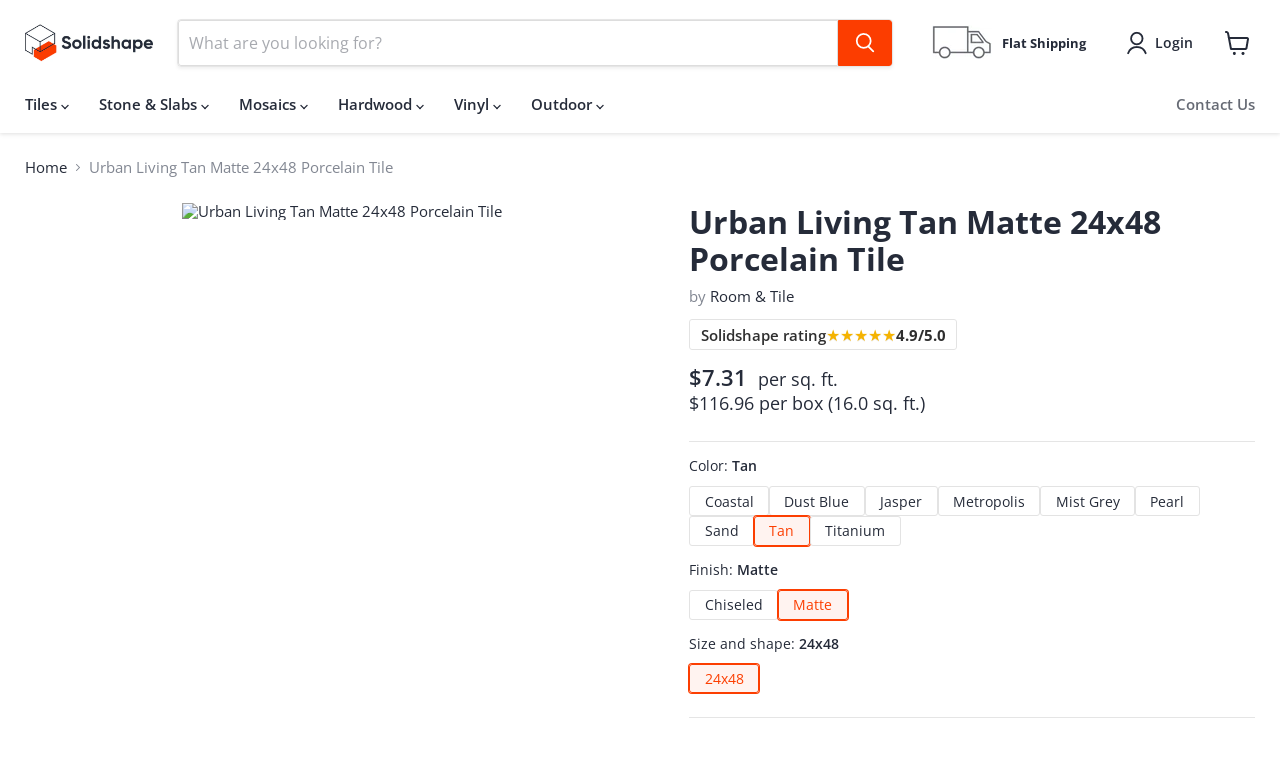

--- FILE ---
content_type: text/html; charset=utf-8
request_url: https://solidshape.com/products/urban-living-tan-matte-24x48-porcelain-tile
body_size: 48877
content:
<!doctype html>
<html class="no-js no-touch" lang="en">
  <head>
    <meta charset="utf-8">
    <meta http-equiv="x-ua-compatible" content="IE=edge">

    <link rel="preconnect" href="https://cdn.shopify.com">
    <link rel="preconnect" href="https://fonts.shopifycdn.com">
    <link rel="preconnect" href="https://v.shopify.com">
    <link rel="preconnect" href="https://cdn.shopifycloud.com">

    <title>Urban Living Tan Matte 24x48 Porcelain Tile — Solidshape</title>

    

    
      <link rel="shortcut icon" href="//solidshape.com/cdn/shop/files/solidshape-logo-dark-favicon_32x32.png?v=1668959507" type="image/png">
    

    

    
      <link rel="canonical" href="https://solidshape.com/products/urban-living-tan-matte-24x48-porcelain-tile" />
    


    <meta name="viewport" content="width=device-width">

    
    





<meta property="og:site_name" content="Solidshape">
<meta property="og:url" content="https://solidshape.com/products/urban-living-tan-matte-24x48-porcelain-tile">
<meta property="og:title" content="Urban Living Tan Matte 24x48 Porcelain  Tile">
<meta property="og:type" content="product">
<meta property="og:description" content="Shop tiles &amp; stones easily online. Browse your reliable finish materials store offering insured shipments, competitive prices, &amp; top customer service.">




    
    
    

    
    
    <meta
      property="og:image"
      content="https://solidshape.com/cdn/shop/products/urban-living-tan-matte-24x48-porcelain-tile-color-pattern-1_1200x2400.jpg?v=1674475297"
    />
    <meta
      property="og:image:secure_url"
      content="https://solidshape.com/cdn/shop/products/urban-living-tan-matte-24x48-porcelain-tile-color-pattern-1_1200x2400.jpg?v=1674475297"
    />
    <meta property="og:image:width" content="1200" />
    <meta property="og:image:height" content="2400" />
    
    
    <meta property="og:image:alt" content="Urban Living Tan Matte 24x48 Porcelain  Tile" />
  












<meta name="twitter:title" content="Urban Living Tan Matte 24x48 Porcelain Tile">
<meta name="twitter:description" content="Shop tiles &amp; stones easily online. Browse your reliable finish materials store offering insured shipments, competitive prices, &amp; top customer service.">


    
    
    
      
      
      <meta name="twitter:card" content="summary">
    
    
    <meta
      property="twitter:image"
      content="https://solidshape.com/cdn/shop/products/urban-living-tan-matte-24x48-porcelain-tile-color-pattern-1_1200x1200_crop_center.jpg?v=1674475297"
    />
    <meta property="twitter:image:width" content="1200" />
    <meta property="twitter:image:height" content="1200" />
    
    
    <meta property="twitter:image:alt" content="Urban Living Tan Matte 24x48 Porcelain  Tile" />
  



    <link rel="preload" href="//solidshape.com/cdn/fonts/open_sans/opensans_n6.15aeff3c913c3fe570c19cdfeed14ce10d09fb08.woff2" as="font" crossorigin="anonymous">
    <link rel="preload" as="style" href="//solidshape.com/cdn/shop/t/8/assets/theme.css?v=165793947981112219721767662519"><script async crossorigin fetchpriority="high" src="/cdn/shopifycloud/importmap-polyfill/es-modules-shim.2.4.0.js"></script>
<script type="importmap">
{
  "imports": {
    "element.base-media": "//solidshape.com/cdn/shop/t/8/assets/element.base-media.js?v=61305152781971747521765315130",
    "element.image.parallax": "//solidshape.com/cdn/shop/t/8/assets/element.image.parallax.js?v=59188309605188605141765315130",
    "element.model": "//solidshape.com/cdn/shop/t/8/assets/element.model.js?v=101001098341450788491765315131",
    "element.quantity-selector": "//solidshape.com/cdn/shop/t/8/assets/element.quantity-selector.js?v=68208048201360514121765315131",
    "element.text.rte": "//solidshape.com/cdn/shop/t/8/assets/element.text.rte.js?v=28194737298593644281765315132",
    "element.video": "//solidshape.com/cdn/shop/t/8/assets/element.video.js?v=47354384994497331701765315132",
    "es-module-shims": "//solidshape.com/cdn/shop/t/8/assets/es-module-shims.min.js?v=3197203922110785981765315130",
    "is-land": "//solidshape.com/cdn/shop/t/8/assets/is-land.min.js?v=92343381495565747271765315132",
    "lightbox": "//solidshape.com/cdn/shop/t/8/assets/lightbox.js?v=116354114233759933611765315130",
    "product.gallery": "//solidshape.com/cdn/shop/t/8/assets/product.gallery.js?v=169430556141423714401765315132",
    "section.slideshow": "//solidshape.com/cdn/shop/t/8/assets/section.slideshow.js?v=176892809315355130961765315131",
    "util.events": "//solidshape.com/cdn/shop/t/8/assets/util.events.js?v=163430142883111782711765315131",
    "util.misc": "//solidshape.com/cdn/shop/t/8/assets/util.misc.js?v=117964846174238173191765315130",
    "util.resource-loader": "//solidshape.com/cdn/shop/t/8/assets/util.resource-loader.js?v=81301169148003274841765315131",
    "utility.stylesheet": "//solidshape.com/cdn/shop/t/8/assets/utility.stylesheet.js?v=115421978848924304161765315131",
    "vendor.drift-zoom": "//solidshape.com/cdn/shop/t/8/assets/vendor.drift-zoom.js?v=58010873367620907491765315132",
    "vendor.in-view": "//solidshape.com/cdn/shop/t/8/assets/vendor.in-view.js?v=126891093837844970591765315133",
    "vendor.photoswipe-ui-default": "//solidshape.com/cdn/shop/t/8/assets/vendor.photoswipe-ui-default.min.js?v=60644649669025199041765315130",
    "vendor.photoswipe": "//solidshape.com/cdn/shop/t/8/assets/vendor.photoswipe.min.js?v=169650331104647059261765315131",
    "vendor.swiper": "//solidshape.com/cdn/shop/t/8/assets/vendor.swiper.js?v=76943365775285958891765315131"
  }
}
</script><script>
  if (!(HTMLScriptElement.supports && HTMLScriptElement.supports('importmap'))) {
    const el = document.createElement('script')
    el.async = true
    el.src = "//solidshape.com/cdn/shop/t/8/assets/es-module-shims.min.js?v=3197203922110785981765315130"
    document.head.appendChild(el)
  }
</script>
<script type="module" src="//solidshape.com/cdn/shop/t/8/assets/is-land.min.js?v=92343381495565747271765315132"></script>
<style data-shopify>:root {
    /* Core Sizes */
    --size-0-25: 0.0625rem; /* 1px */
    --size-0-5: 0.125rem; /* 2px */
    --size-1: 0.25rem; /* 4px */
    --size-1-5: 0.375rem; /* 6px */
    --size-2: 0.5rem; /* 8px */
    --size-2-5: 0.625rem; /* 10px */
    --size-3: 0.75rem; /* 12px */
    --size-3-5: 0.875rem; /* 14px */
    --size-4: 1rem; /* 16px */
    --size-4-5: 1.125rem; /* 18px */
    --size-5: 1.25rem; /* 20px */
    --size-5-5: 1.375rem; /* 22px */
    --size-6: 1.5rem; /* 24px */
    --size-6-5: 1.625rem; /* 26px */
    --size-7: 1.75rem; /* 28px */
    --size-7-5: 1.875rem; /* 30px */
    --size-8: 2rem; /* 32px */
    --size-8-5: 2.125rem; /* 34px */
    --size-9: 2.25rem; /* 36px */
    --size-9-5: 2.375rem; /* 38px */
    --size-10: 2.5rem; /* 40px */
    --size-11: 2.75rem; /* 44px */
    --size-12: 3rem; /* 48px */
    --size-14: 3.5rem; /* 56px */
    --size-16: 4rem; /* 64px */
    --size-18: 4.5rem; /* 72px */
    --size-20: 5rem; /* 80px */
    --size-24: 6rem; /* 96px */
    --size-28: 7rem; /* 112px */
    --size-32: 8rem; /* 128px */

    /* Text Sizes */
    --text-size-2: 0.5rem; /* 8px */
    --text-size-2-5: 0.625rem; /* 10px */
    --text-size-3: 0.75rem; /* 12px */
    --text-size-3-5: 0.875rem; /* 14px */
    --text-size-4: 1rem; /* 16px */
    --text-size-4-5: 1.125rem; /* 18px */
    --text-size-5: 1.25rem; /* 20px */
    --text-size-5-5: 1.375rem; /* 22px */
    --text-size-6: 1.5rem; /* 24px */
    --text-size-6-5: 1.625rem; /* 26px */
    --text-size-7: 1.75rem; /* 28px */
    --text-size-7-5: 1.875rem; /* 30px */
    --text-size-8: 2rem; /* 32px */
    --text-size-8-5: 2.125rem; /* 34px */
    --text-size-9: 2.25rem; /* 36px */
    --text-size-9-5: 2.375rem; /* 38px */
    --text-size-10: 2.5rem; /* 40px */
    --text-size-11: 2.75rem; /* 44px */
    --text-size-12: 3rem; /* 48px */
    --text-size-14: 3.5rem; /* 56px */
    --text-size-16: 4rem; /* 64px */
    --text-size-18: 4.5rem; /* 72px */
    --text-size-20: 5rem; /* 80px */
    --text-size-24: 6rem; /* 96px */
    --text-size-28: 7rem; /* 112px */
    --text-size-32: 8rem; /* 128px */

    /* Line */
    --line-size-none: 0px;
    --line-size-xs: 0.5px;
    --line-size-sm: 1px;
    --line-size-md: 2px;
    --line-size-lg: 4px;
    --line-size-xl: 8px;

    /* Gap */
    --gap-size-none: 0px;
    --gap-size-xs: 8px;
    --gap-size-sm: 16px;
    --gap-size-md: 32px;
    --gap-size-lg: 48px;
    --gap-size-xl: 64px;

    /* Radius */
    --radius-xs: 4px;
    --radius-sm: 8px;
    --radius-md: 12px;
    --radius-lg: 16px;
    --radius-xl: 24px;
    --radius-2xl: 32px;
    --radius-none: 0px;
    --radius-full: 999px;

    /* Dropshadow */
    --shadow-none: 0px 0px 0px 0px rgba(0, 0, 0, 0);
    --shadow-sm: 0px 1px 2px 0px rgba(0, 0, 0, 0.08);
    --shadow-md: 0px 2px 4px -1px rgba(0, 0, 0, 0.08);
    --shadow-lg: 0px 8px 16px -4px rgba(0, 0, 0, 0.08);
    --shadow-xl: 0px 16px 32px -6px rgba(0, 0, 0, 0.12);
    --shadow-2xl: 0px 16px 64px -12px rgba(0, 0, 0, 0.22);

    /* Font Weights */
    --font-weight-100: 100;
    --font-weight-200: 200;
    --font-weight-300: 300;
    --font-weight-400: 400;
    --font-weight-500: 500;
    --font-weight-600: 600;
    --font-weight-700: 700;
    --font-weight-800: 800;
    --font-weight-900: 900;

    /* Letter Spacings */
    --letter-space-2xs: -0.05em;
    --letter-space-xs: -0.03em;
    --letter-space-sm: -0.015em;
    --letter-space-md: 0em;
    --letter-space-lg: 0.015em;
    --letter-space-xl: 0.03em;
    --letter-space-2xl: 0.05em;
    --letter-space-3xl: 0.08em;
    --letter-space-4xl: 0.12em;

    /* Line Heights */
    --line-height-2xs: 0.9;
    --line-height-xs: 1;
    --line-height-sm: 1.1;
    --line-height-md: 1.2;
    --line-height-lg: 1.5;
    --line-height-xl: 1.7;
    --line-height-2xl: 2;

    /* Color Shades */
    --shade-0: 0%;
    --shade-4: 4%;
    --shade-8: 8%;
    --shade-12: 12%;
    --shade-16: 16%;
    --shade-20: 20%;
    --shade-30: 30%;
    --shade-40: 40%;
    --shade-50: 50%;
    --shade-60: 60%;
    --shade-70: 70%;
    --shade-80: 80%;
    --shade-90: 90%;
    --shade-100: 100%;
  }</style><style data-shopify>/* Root Variables */
  :root {
    --root-font-size: 16px;
    --root-color-primary: #000;
    --root-color-secondary: #fff;
  }

  /* Colors */
  :root {
    --color-primary: var(--root-color-primary);
    --color-secondary: var(--root-color-secondary);
    --color-focus: #4a9afc;
    --color-error: #ba4444;
    --color-price: var(--color-primary);
    --color-text-savings: var(--color-primary);
    --disabled-grey: #f6f6f6;
    --disabled-border: #b6b6b6;
    --disabled-grey-text: #b6b6b6;
    --success-green: #56ad6a;
    --success-green-bg: #ecfef0;
    --color-sticky-nav-links: #fff;
  }

  /* Body Font Stack */
  :root {
    --body-font-family: 'Arial';
    --body-font-family-fallback: 'sans-serif';
    --body-font-weight: var(--font-weight-400);
    --body-letter-spacing: var(--letter-space-md);
    --body-line-height: var(--line-height-md);
    --body-text-transform: none;
    --body-lg-font-size: var(--text-size-4);
    --body-md-font-size: var(--text-size-3-5);
    --body-sm-font-size: var(--text-size-3);
    --body-xs-font-size: var(--text-size-2-5);

    @media screen and (min-width: 769px) {
      --body-lg-font-size: var(--text-size-4-5);
      --body-md-font-size: var(--text-size-4);
      --body-sm-font-size: var(--text-size-3-5);
      --body-xs-font-size: var(--text-size-3);
    }
  }

  /* Heading Font Stack */
  :root {
    --heading-font-family: 'Arial';
    --heading-font-family-fallback: 'sans-serif';
    --heading-font-weight: var(--font-weight-700);
    --heading-letter-spacing: var(--letter-space-md);

    --heading-2xl-line-height: var(--line-height-md);
    --heading-xl-line-height: var(--line-height-md);
    --heading-lg-line-height: var(--line-height-md);
    --heading-md-line-height: var(--line-height-md);
    --heading-sm-line-height: var(--line-height-md);
    --heading-xs-line-height: var(--line-height-md);

    --heading-2xl-font-size: var(--text-size-12);
    --heading-xl-font-size: var(--text-size-8);
    --heading-lg-font-size: var(--text-size-6);
    --heading-md-font-size: var(--text-size-5);
    --heading-sm-font-size: var(--text-size-4-5);
    --heading-xs-font-size: var(--text-size-4);

    @media screen and (min-width: 769px) {
      --heading-2xl-font-size: var(--text-size-16);
      --heading-xl-font-size: var(--text-size-12);
      --heading-lg-font-size: var(--text-size-8);
      --heading-md-font-size: var(--text-size-6);
      --heading-sm-font-size: var(--text-size-5);
      --heading-xs-font-size: var(--text-size-4-5);
    }
  }

  /* Accent Font Stack */
  :root {
    --accent-font-family: 'Arial';
    --accent-font-family-fallback: 'sans-serif';
    --accent-font-weight: var(--font-weight-400);
    --accent-letter-spacing: var(--letter-space-4xl);
    --accent-line-height: var(--line-height-md);
    --accent-text-transform: uppercase;
  }

  /* ==================================================================== */
  /* OLD CSS VARIABLES THAT NEEDS TO 🔥 */
  /* ==================================================================== */
  :root {
    --z-index-modal: 30;
    --z-index-toolbar: 7;
    --z-index-header: 6;
    --z-index-header-submenu: 7;
    --z-index-header-bottom-row: 3;
    --z-index-header-drawers: 5;
    --z-index-header-drawers-mobile: 3;
    --z-index-header-search: 7;
    --z-index-loader: 4;
    --z-index-header-search-overlay: 1;
    --url-ico-select: url(//solidshape.com/cdn/shop/t/8/assets/ico-select.svg);
    --url-swirl-svg: url(//solidshape.com/cdn/shop/t/8/assets/swirl.svg);
    --header-padding-bottom: 0;
    --gutter: 30px;
    --page-width: 1500px;
    --page-width-narrow: 1000px;
    --page-width-gutter-small: 17px;
    --grid-gutter: 22px;
    --grid-gutter-small: 16px;
    --slide-curve: 0.25s cubic-bezier(0.165, 0.84, 0.44, 1);
    --drawer-box-shadow: 0 10px 25px rgba(0, 0, 0, 0.15);
    --product-grid-margin: 10px;
    --product-grid-padding: 12px;
    --product-radius: 10px;
    --page-top-padding: 35px;
    --page-narrow: 780px;
    --page-width-padding: 40px;
    --grid-gutter: 22px;
    --index-section-padding: 60px;
    --section-header-bottom: 40px;
    --size-chart-margin: 30px 0;
    --size-chart-icon-margin: 5px;
    --newsletter-reminder-padding: 20px 30px 20px 25px;
    --text-frame-margin: 10px;
    --desktop-menu-chevron-size: 10px;
    --site-nav-item-padding: 20px;
    --site-nav-item-padding-top-bottom: 16px;
    --site-nav-icon-padding: 12px;
  }

  @media screen and (max-width: 768px) {
    :root {
      --page-top-padding: 15px;
      --page-narrow: 330px;
      --page-width-padding: 17px;
      --grid-gutter: 16px;
      --index-section-padding: 40px;
      --section-header-bottom: 25px;
      --text-frame-margin: 7px;
    }
  }</style>
<style data-shopify>:root {
    --text-size-scale-n-4: var(--text-size-2); /* 8px */
    --text-size-scale-n-3: var(--text-size-2-5); /* 10px */
    --text-size-scale-n-2: var(--text-size-3); /* 12px */
    --text-size-scale-n-1: var(--text-size-3-5); /* 14px */
    --text-size-scale-n0: var(--text-size-4); /* 16px */
    --text-size-scale-n1: var(--text-size-4-5); /* 18px */
    --text-size-scale-n2: var(--text-size-5); /* 20px */
    --text-size-scale-n3: var(--text-size-6); /* 24px */
    --text-size-scale-n4: var(--text-size-6-5); /* 26px */
    --text-size-scale-n5: var(--text-size-7); /* 28px */
    --text-size-scale-n6: var(--text-size-8); /* 32px */
    --text-size-scale-n7: var(--text-size-9); /* 36px */
    --text-size-scale-n8: var(--text-size-10); /* 40px */
    --text-size-scale-n9: var(--text-size-12); /* 48px */
    --text-size-scale-n10: var(--text-size-14); /* 56px */
    --text-size-scale-n11: var(--text-size-16); /* 64px */
    --text-size-scale-n12: var(--text-size-18); /* 72px */
    --text-size-scale-n13: var(--text-size-20); /* 80px */
    --text-size-scale-n14: var(--text-size-24); /* 96px */

    --font-weight-scale-n-3: var(--font-weight-100);
    --font-weight-scale-n-2: var(--font-weight-200);
    --font-weight-scale-n-1: var(--font-weight-300);
    --font-weight-scale-n0: var(--font-weight-400);
    --font-weight-scale-n1: var(--font-weight-500);
    --font-weight-scale-n2: var(--font-weight-600);
    --font-weight-scale-n3: var(--font-weight-700);
    --font-weight-scale-n4: var(--font-weight-800);
    --font-weight-scale-n5: var(--font-weight-900);

    --letter-spacing-scale-n-3: var(--letter-space-2xs);
    --letter-spacing-scale-n-2: var(--letter-space-xs);
    --letter-spacing-scale-n-1: var(--letter-space-sm);
    --letter-spacing-scale-n0: var(--letter-space-md);
    --letter-spacing-scale-n1: var(--letter-space-lg);
    --letter-spacing-scale-n2: var(--letter-space-xl);
    --letter-spacing-scale-n3: var(--letter-space-2xl);
    --letter-spacing-scale-n4: var(--letter-space-3xl);
    --letter-spacing-scale-n5: var(--letter-space-4xl);

    --line-height-scale-n-3: var(--line-height-2xs);
    --line-height-scale-n-2: var(--line-height-xs);
    --line-height-scale-n-1: var(--line-height-sm);
    --line-height-scale-n0: var(--line-height-md);
    --line-height-scale-n1: var(--line-height-lg);
    --line-height-scale-n2: var(--line-height-xl);
    --line-height-scale-n3: var(--line-height-2xl);

    /* Body Font Scales */--body-letter-spacing: var(--letter-spacing-scale-n0);--body-line-height: var(--line-height-scale-n1);--body-lg-font-size: var(--text-size-scale-n0);
      --body-md-font-size: var(--text-size-scale-n-1);
      --body-sm-font-size: var(--text-size-scale-n-2);
      --body-xs-font-size: var(--text-size-scale-n-3);/* Heading Font Scales */--heading-letter-spacing: var(--letter-spacing-scale-n0);--heading-line-height: var(--line-height-scale-n0);/* Accent Font Scales */@media screen and (min-width: 769px) {
      /* Body Font Desktop Sizes */--body-lg-font-size: var(--text-size-scale-n1);
        --body-md-font-size: var(--text-size-scale-n0);
        --body-sm-font-size: var(--text-size-scale-n-1);
        --body-xs-font-size: var(--text-size-scale-n-2);/* Heading Desktop Font Sizes */--heading-2xl-font-size: max(var(--text-size-scale-n11), var(--body-md-font-size));
        --heading-xl-font-size: max(var(--text-size-scale-n9), var(--body-md-font-size));
        --heading-lg-font-size: max(var(--text-size-scale-n6), var(--body-md-font-size));
        --heading-md-font-size: max(var(--text-size-scale-n3), var(--body-md-font-size));
        --heading-sm-font-size: max(var(--text-size-scale-n2), var(--body-md-font-size));
        --heading-xs-font-size: max(var(--text-size-scale-n1), var(--body-md-font-size));}
  }</style>
<style data-shopify>:root {
    

    
  }

  

  

  /* LEGACY TOKENS THAT WE NEED TO KILLLLLLLLLLLLL */
  /* --------------------------------------------- */

  :root {
    /* Fixed colors */
    --color-price: ;
    --color-text-savings: ;

    /* TODO: Move to component that uses this */
    --color-button-primary: #000; /* TODO: Remove this */
    --color-button-primary-light: #1a1a1a; /* TODO: Remove this */
    --color-button-primary-dim: #000000; /* TODO: Remove this */
    --color-button-primary-text: #ffffff; /* TODO: Remove this */

    --color-sale-tag: ;
    --color-sale-tag-text: ;
  }</style><style data-shopify>
  :root {
    

    --color-background: #fff;
    --color-background-alpha-0: rgba(255, 255, 255, 0);
    --color-background-alpha-90: rgba(255, 255, 255, 0.9);

    /* Typography */
    
    
    --color-headings: #1d1d1d;
    --color-text: #1d1d1d;

    --color-text-05: #f4f4f4;
    --color-text-05-alpha-0: rgba(244, 244, 244, 0);

    --color-text-hover: #1d1d1d;
    --color-text-light: #1d1d1d;
    --color-links: #046e82;
    --color-link-hover: #1d1d1d;

    /* Products */
    --color-products-in-stock: #268c0b;
    --color-products-low-stock: #cc1313;
    --color-products-no-stock: #121212;

    /* Buttons */
    
    

    --color-button-text: #ffffff;
    --color-button-background: #f04f36;
    --color-button-background-hover: #f2614a;

    --color-button-background-focus: #dddddd;
    --color-button-disable: #939393;

    --color-button-secondary-text: #f04f36;
    --color-button-secondary-background: #ffffff;
    --color-button-secondary-background-hover: #ffffff;
    --color-button-secondary-background-focus: #e6e6e6;
    --color-button-secondary-border: #dddddd;
    --color-button-secondary-border-hover: #c7c7c7;

    --button-primary-text-color: #ffffff;
    --button-primary-text-color-highlight: #ffffff;
    --button-primary-bg-color: #000000;
    --button-primary-bg-color-highlight: #606060;
    --button-primary-border-color: rgba(0,0,0,0);
    --button-primary-border-color-highlight: rgba(0,0,0,0);

    --button-secondary-text-color: #000000;
    --button-secondary-text-color-highlight: #ffffff;
    --button-secondary-bg-color: rgba(0,0,0,0);
    --button-secondary-bg-color-highlight: #000000;
    --button-secondary-border-color: #000000;
    --button-secondary-border-color-highlight: #000000;

    --button-link-text-color: #000000;
    --button-link-text-color-highlight: #ccc;

    /* Header */
    --color-header-text: #1d1d1d;
    --color-header-background: #fff;

    /* Forms */
    
    --color-input-text: #4d4d4d;

    --color-input-text-hover: #dddddd;

    --color-input-background: #fff;
    --color-input-background-hover: #f4f4f4;

    --color-input-border: #dddddd;
    --color-input-border-alpha-25: rgba(221, 221, 221, 0.25);


    --color-input-border-morph-2: #c7c7c7;
    --color-input-border-morph-4: #b1b1b1;
    --color-input-border-morph-10: #858585;
    --color-input-border-morph-12: #767676;

    --color-input-border-hover: #c7c7c7;

    --color-product-sale-accent: #f04f36;
    --color-product-review-star: #ffab41;

    /* Footer */
    --color-footer-text: #1d1d1d;

    --color-footer-background: #f5f3ed;


    --color-footer-link: #3c3c3c;
    --color-footer-color-alt: rgba(29, 29, 29, 0.8);
    --color-additional-accent: rgba(29, 29, 29, 0.5);

    /* Placeholders */
    --color-placeholder-background: #ededed;
    --color-placeholder-fill: #b0b0b0;

    /* General */
    
    
    
    --color-black: #000;
    --color-white: #fff;

    --color-border: #808080;
    --color-border-modify: rgba(128, 128, 128, 0.3);
    --color-border-less-soft: rgba(0, 0, 0, 0.25);
    --color-border-soft: rgba(0, 0, 0, 0.15);
    --color-border-softer: rgba(0, 0, 0, 0.1);


    --color-overlay-background: Liquid error (snippets/head.styles.legacy-settings-color line 118): Alpha must be a float between 0 and 1;


    --color-background-8: #ededed;
    --color-background-4: #f6f6f6;

    --color-background-light: #f2f2f2;
    --color-search-category-background: #e8e8e8;

    --color-box-shadow-border: rgba(128, 128, 128, 0.16);
    --color-box-shadow-shadow: rgba(128, 128, 128, 0.11);
    --color-box-shadow-border-focused: rgba(128, 128, 128, 0.5);
    --color-box-shadow-shadow-focused: rgba(128, 128, 128, 0.5);

    --color-box-shadow-shadow-headings: rgba(128, 128, 128, 0.05);

    --color-error: #f05d5d;
    --color-success: #51a551;
    --color-warning: #dfa354;
    --color-highlight: #fffbd9;
    --color-notice: --color-text;
    --color-sale: --color-product-sale-accent;
    --color-star: --color-product-review-star;
    --color-star-empty: #8e8e8e;

    --color-facebook: #425dab;
    --color-x: #000;
    --color-pinterest: #bd1c1c;
    --color-linkedin: #0077B5;
  }
</style>
<style data-shopify>:root {
    --heading-font-family: 'Open Sans', sans-serif;
    --heading-font-weight: 400;
    --heading-letter-spacing: 0px;
    --body-font-family: 'Open Sans', sans-serif;

    --heading-font-style: normal;
    --subheading-font-family: 'Open Sans', sans-serif;
    --button-font-family: 'Open Sans', sans-serif;

    /* Font sizes */
    --heading-xl-font-size: 40px;
    --heading-lg-font-size: 20px;
    --body-md-font-size: 15px;

    --button-primary-font-size: 1rem;
    --button-primary-line-height: inherit;

    --button-secondary-font-size: 1rem;
    --button-secondary-line-height: inherit;

    --button-link-style-font-size: 1rem;
    --button-link-style-line-height: inherit;

    --heading-responsive: 1;
    --subheading-responsive: 1;

    /* Button styles */
    --button-font-weight: 700;
    --button-font-style: normal;
    --button-letter-spacing: 0px;
    --button-transition-speed: 0.3s;
    --button-font-capitalization: none;

    --button-primary-border-radius: 0px;
    --button-secondary-border-radius: 0px;
    --button-link-underline-thickness: 1px;
    --button-link-underline-style: solid;
  }</style>
<style-sheet name="vendor.flickity.css" remove-duplicate="true" load="async" style="display: none;"><link href="//solidshape.com/cdn/shop/t/8/assets/vendor.flickity.css?v=168134560433028609901765315132" rel="preload" as="style" onload="this.rel='stylesheet'">
<script type="module" src="//solidshape.com/cdn/shop/t/8/assets/utility.stylesheet.js?v=115421978848924304161765315131"></script></style-sheet>

<style-sheet name="vendor.swiper.css" remove-duplicate="true" load="async" style="display: none;"><link href="//solidshape.com/cdn/shop/t/8/assets/vendor.swiper.css?v=103091539061108917781765315131" rel="preload" as="style" onload="this.rel='stylesheet'">
<script type="module" src="//solidshape.com/cdn/shop/t/8/assets/utility.stylesheet.js?v=115421978848924304161765315131"></script></style-sheet>



<style data-shopify>
  :root {
    /* Backgrounds */
    
    

    --color-background: 
      
rgb(255, 255, 255)
    ;
    --color-background-alpha-0: rgba(255, 255, 255, 0);
    --color-background-alpha-90: rgba(255, 255, 255, 0.9);

    /* Typography */
    --color-headings: #252b39;
    --color-text: #252b39;

    --color-text-05: #f4f4f5;
    --color-text-05-alpha-0: rgba(244, 244, 245, 0);

    
    

    
    
    
    

    --color-text-hover: 
      
#373f54
    ;
    --color-text-light: #828792;
    --color-links: #252b39;

    
    
    

    --color-link-hover: 
      
#303749
    ;

    /* Products */
    --color-products-in-stock: #3C9342;
    --color-products-low-stock: #E99114;
    --color-products-no-stock: #fc3d00;

    /* Buttons */
    --color-button-text: #ffffff;
    --color-button-background: #fc3d00;
    --color-button-background-hover: rgb(252, 80, 26);

    
    

    --color-button-background-focus: 
      
#dd3600
    ;
    --color-button-disable: #7e7e7e;

    --color-button-secondary-text: #fc3d00;
    --color-button-secondary-background: #ffffff;
    --color-button-secondary-background-hover: rgb(255, 255, 255);

    
    

    --color-button-secondary-background-focus: 
      
#ebebeb
    ;
    --color-button-secondary-border: #fc3d00;

    
    

    --color-button-secondary-border-hover: 
      
#dd3600
    ;

    /* Header */
    --color-header-text: #252b39;

    
    

    --color-header-background: 
      
rgb(255, 255, 255)
    ;

    /* Forms */
    --color-input-text: #252b39;

    
    

    --color-input-text-hover: 
      
#2c3344
    ;

    --color-input-background: #ffffff;
    --color-input-background-hover: #f4f4f5;

    --color-input-border: #dddddd;
    --color-input-border-alpha-25: rgba(221, 221, 221, 0.25);

    

    
    

    
    

    
    

    
    

    --color-input-border-morph-2: 
      
#cecece
    ;
    --color-input-border-morph-4: 
      
#bebebe
    ;
    --color-input-border-morph-10: 
      
#919191
    ;
    --color-input-border-morph-12: 
      
#818181
    ;

    --color-input-border-hover: 
      
#cecece
    ;

    --color-product-sale-accent: #f04f36;
    --color-product-review-star: #ffab41;

    /* Footer */
    --color-footer-text: #ffffff;

    
    

    --color-footer-background: 
      
rgb(37, 43, 57)
    ;

    
    

    --color-footer-link: 
      
#ebebeb
    ;
    --color-footer-color-alt: rgba(255, 255, 255, 0.8);
    --color-additional-accent: rgba(255, 255, 255, 0.5);

    /* Placeholders */
    --color-placeholder-background: #eeeeef;
    --color-placeholder-fill: #b3b5ba;

    /* General */
    
    

    --color-black: #000;
    --color-white: #fff;

    
    
    
    

    
    

    --color-border: rgb(128, 128, 128);
    --color-border-modify: rgba(128, 128, 128, 0.3);
    --color-border-less-soft: rgba(0, 0, 0, 0.25);
    --color-border-soft: rgba(0, 0, 0, 0.15);
    --color-border-softer: rgba(0, 0, 0, 0.1);

    

    --color-overlay-background: rgba(0, 0, 0, 0.5);

    

    --color-background-8: #eeeeef;
    --color-background-4: #f6f7f7;

    --color-background-light: #f4f4f5;
    --color-search-category-background: #e9eaeb;

    --color-box-shadow-border: rgba(128, 128, 128, 0.16);
    --color-box-shadow-shadow: rgba(128, 128, 128, 0.11);
    --color-box-shadow-border-focused: rgba(128, 128, 128, 0.5);
    --color-box-shadow-shadow-focused: rgba(128, 128, 128, 0.5);

    --color-box-shadow-shadow-headings: rgba(128, 128, 128, 0.05);

    --color-error: #f05d5d;
    --color-success: #51a551;
    --color-warning: #dfa354;
    --color-highlight: #fffbd9;
    --color-notice: --color-text;
    --color-sale: --color-product-sale-accent;
    --color-star: --color-product-review-star;
    --color-star-empty: #92959c;

    --color-facebook: #425dab;
    --color-x: #000;
    --color-pinterest: #bd1c1c;
    --color-linkedin: #0077B5;
  }
</style>

<style data-shopify>:root {
    /* Override heading font stack with empire legacy settings */
    --heading-font-family: "Open Sans",sans-serif;
    --heading-font-scale: 1.2;
    --heading-font-weight: 700;
    --heading-font-style: normal;
    --heading-font-capitalization: initial;
    --heading-letter-spacing: 0.0em;
    --subheading-font-family: 'Nunito Sans', sans-serif;
    --button-font-family: "Open Sans",sans-serif;
    --button-font-weight: 700;
    --button-font-style: normal;
    --button-font-capitalization: initial;
    --button-letter-spacing: 0.0em;

    --heading-responsive: 1;
    --subheading-responsive: 1;
    --body-font-family: "Open Sans";
  }</style><script>window.performance && window.performance.mark && window.performance.mark('shopify.content_for_header.start');</script><meta name="google-site-verification" content="6ciFJ9TCVQ9vokAqUsh3eoO0Op1JMXYAmWQ1sGUYXj4">
<meta id="shopify-digital-wallet" name="shopify-digital-wallet" content="/66913861952/digital_wallets/dialog">
<meta name="shopify-checkout-api-token" content="3ad6603c768b1f7b269b618f5253672b">
<meta id="in-context-paypal-metadata" data-shop-id="66913861952" data-venmo-supported="false" data-environment="production" data-locale="en_US" data-paypal-v4="true" data-currency="USD">
<link rel="alternate" type="application/json+oembed" href="https://solidshape.com/products/urban-living-tan-matte-24x48-porcelain-tile.oembed">
<script async="async" src="/checkouts/internal/preloads.js?locale=en-US"></script>
<link rel="preconnect" href="https://shop.app" crossorigin="anonymous">
<script async="async" src="https://shop.app/checkouts/internal/preloads.js?locale=en-US&shop_id=66913861952" crossorigin="anonymous"></script>
<script id="apple-pay-shop-capabilities" type="application/json">{"shopId":66913861952,"countryCode":"US","currencyCode":"USD","merchantCapabilities":["supports3DS"],"merchantId":"gid:\/\/shopify\/Shop\/66913861952","merchantName":"Solidshape","requiredBillingContactFields":["postalAddress","email","phone"],"requiredShippingContactFields":["postalAddress","email","phone"],"shippingType":"shipping","supportedNetworks":["visa","masterCard","amex","discover","elo","jcb"],"total":{"type":"pending","label":"Solidshape","amount":"1.00"},"shopifyPaymentsEnabled":true,"supportsSubscriptions":true}</script>
<script id="shopify-features" type="application/json">{"accessToken":"3ad6603c768b1f7b269b618f5253672b","betas":["rich-media-storefront-analytics"],"domain":"solidshape.com","predictiveSearch":true,"shopId":66913861952,"locale":"en"}</script>
<script>var Shopify = Shopify || {};
Shopify.shop = "solidshape-2231.myshopify.com";
Shopify.locale = "en";
Shopify.currency = {"active":"USD","rate":"1.0"};
Shopify.country = "US";
Shopify.theme = {"name":"empire-shopify-theme\/main","id":182440558912,"schema_name":"Empire","schema_version":"12.2.1","theme_store_id":null,"role":"main"};
Shopify.theme.handle = "null";
Shopify.theme.style = {"id":null,"handle":null};
Shopify.cdnHost = "solidshape.com/cdn";
Shopify.routes = Shopify.routes || {};
Shopify.routes.root = "/";</script>
<script type="module">!function(o){(o.Shopify=o.Shopify||{}).modules=!0}(window);</script>
<script>!function(o){function n(){var o=[];function n(){o.push(Array.prototype.slice.apply(arguments))}return n.q=o,n}var t=o.Shopify=o.Shopify||{};t.loadFeatures=n(),t.autoloadFeatures=n()}(window);</script>
<script>
  window.ShopifyPay = window.ShopifyPay || {};
  window.ShopifyPay.apiHost = "shop.app\/pay";
  window.ShopifyPay.redirectState = null;
</script>
<script id="shop-js-analytics" type="application/json">{"pageType":"product"}</script>
<script defer="defer" async type="module" src="//solidshape.com/cdn/shopifycloud/shop-js/modules/v2/client.init-shop-cart-sync_BApSsMSl.en.esm.js"></script>
<script defer="defer" async type="module" src="//solidshape.com/cdn/shopifycloud/shop-js/modules/v2/chunk.common_CBoos6YZ.esm.js"></script>
<script type="module">
  await import("//solidshape.com/cdn/shopifycloud/shop-js/modules/v2/client.init-shop-cart-sync_BApSsMSl.en.esm.js");
await import("//solidshape.com/cdn/shopifycloud/shop-js/modules/v2/chunk.common_CBoos6YZ.esm.js");

  window.Shopify.SignInWithShop?.initShopCartSync?.({"fedCMEnabled":true,"windoidEnabled":true});

</script>
<script defer="defer" async type="module" src="//solidshape.com/cdn/shopifycloud/shop-js/modules/v2/client.payment-terms_BHOWV7U_.en.esm.js"></script>
<script defer="defer" async type="module" src="//solidshape.com/cdn/shopifycloud/shop-js/modules/v2/chunk.common_CBoos6YZ.esm.js"></script>
<script defer="defer" async type="module" src="//solidshape.com/cdn/shopifycloud/shop-js/modules/v2/chunk.modal_Bu1hFZFC.esm.js"></script>
<script type="module">
  await import("//solidshape.com/cdn/shopifycloud/shop-js/modules/v2/client.payment-terms_BHOWV7U_.en.esm.js");
await import("//solidshape.com/cdn/shopifycloud/shop-js/modules/v2/chunk.common_CBoos6YZ.esm.js");
await import("//solidshape.com/cdn/shopifycloud/shop-js/modules/v2/chunk.modal_Bu1hFZFC.esm.js");

  
</script>
<script>
  window.Shopify = window.Shopify || {};
  if (!window.Shopify.featureAssets) window.Shopify.featureAssets = {};
  window.Shopify.featureAssets['shop-js'] = {"shop-cart-sync":["modules/v2/client.shop-cart-sync_DJczDl9f.en.esm.js","modules/v2/chunk.common_CBoos6YZ.esm.js"],"init-fed-cm":["modules/v2/client.init-fed-cm_BzwGC0Wi.en.esm.js","modules/v2/chunk.common_CBoos6YZ.esm.js"],"init-windoid":["modules/v2/client.init-windoid_BS26ThXS.en.esm.js","modules/v2/chunk.common_CBoos6YZ.esm.js"],"init-shop-email-lookup-coordinator":["modules/v2/client.init-shop-email-lookup-coordinator_DFwWcvrS.en.esm.js","modules/v2/chunk.common_CBoos6YZ.esm.js"],"shop-cash-offers":["modules/v2/client.shop-cash-offers_DthCPNIO.en.esm.js","modules/v2/chunk.common_CBoos6YZ.esm.js","modules/v2/chunk.modal_Bu1hFZFC.esm.js"],"shop-button":["modules/v2/client.shop-button_D_JX508o.en.esm.js","modules/v2/chunk.common_CBoos6YZ.esm.js"],"shop-toast-manager":["modules/v2/client.shop-toast-manager_tEhgP2F9.en.esm.js","modules/v2/chunk.common_CBoos6YZ.esm.js"],"avatar":["modules/v2/client.avatar_BTnouDA3.en.esm.js"],"pay-button":["modules/v2/client.pay-button_BuNmcIr_.en.esm.js","modules/v2/chunk.common_CBoos6YZ.esm.js"],"init-shop-cart-sync":["modules/v2/client.init-shop-cart-sync_BApSsMSl.en.esm.js","modules/v2/chunk.common_CBoos6YZ.esm.js"],"shop-login-button":["modules/v2/client.shop-login-button_DwLgFT0K.en.esm.js","modules/v2/chunk.common_CBoos6YZ.esm.js","modules/v2/chunk.modal_Bu1hFZFC.esm.js"],"init-customer-accounts-sign-up":["modules/v2/client.init-customer-accounts-sign-up_TlVCiykN.en.esm.js","modules/v2/client.shop-login-button_DwLgFT0K.en.esm.js","modules/v2/chunk.common_CBoos6YZ.esm.js","modules/v2/chunk.modal_Bu1hFZFC.esm.js"],"init-shop-for-new-customer-accounts":["modules/v2/client.init-shop-for-new-customer-accounts_DrjXSI53.en.esm.js","modules/v2/client.shop-login-button_DwLgFT0K.en.esm.js","modules/v2/chunk.common_CBoos6YZ.esm.js","modules/v2/chunk.modal_Bu1hFZFC.esm.js"],"init-customer-accounts":["modules/v2/client.init-customer-accounts_C0Oh2ljF.en.esm.js","modules/v2/client.shop-login-button_DwLgFT0K.en.esm.js","modules/v2/chunk.common_CBoos6YZ.esm.js","modules/v2/chunk.modal_Bu1hFZFC.esm.js"],"shop-follow-button":["modules/v2/client.shop-follow-button_C5D3XtBb.en.esm.js","modules/v2/chunk.common_CBoos6YZ.esm.js","modules/v2/chunk.modal_Bu1hFZFC.esm.js"],"checkout-modal":["modules/v2/client.checkout-modal_8TC_1FUY.en.esm.js","modules/v2/chunk.common_CBoos6YZ.esm.js","modules/v2/chunk.modal_Bu1hFZFC.esm.js"],"lead-capture":["modules/v2/client.lead-capture_D-pmUjp9.en.esm.js","modules/v2/chunk.common_CBoos6YZ.esm.js","modules/v2/chunk.modal_Bu1hFZFC.esm.js"],"shop-login":["modules/v2/client.shop-login_BmtnoEUo.en.esm.js","modules/v2/chunk.common_CBoos6YZ.esm.js","modules/v2/chunk.modal_Bu1hFZFC.esm.js"],"payment-terms":["modules/v2/client.payment-terms_BHOWV7U_.en.esm.js","modules/v2/chunk.common_CBoos6YZ.esm.js","modules/v2/chunk.modal_Bu1hFZFC.esm.js"]};
</script>
<script id="__st">var __st={"a":66913861952,"offset":-28800,"reqid":"572a9e3f-d7cf-4431-9286-d1629fedb251-1768935819","pageurl":"solidshape.com\/products\/urban-living-tan-matte-24x48-porcelain-tile","u":"3b512d778cb1","p":"product","rtyp":"product","rid":8086535307584};</script>
<script>window.ShopifyPaypalV4VisibilityTracking = true;</script>
<script id="captcha-bootstrap">!function(){'use strict';const t='contact',e='account',n='new_comment',o=[[t,t],['blogs',n],['comments',n],[t,'customer']],c=[[e,'customer_login'],[e,'guest_login'],[e,'recover_customer_password'],[e,'create_customer']],r=t=>t.map((([t,e])=>`form[action*='/${t}']:not([data-nocaptcha='true']) input[name='form_type'][value='${e}']`)).join(','),a=t=>()=>t?[...document.querySelectorAll(t)].map((t=>t.form)):[];function s(){const t=[...o],e=r(t);return a(e)}const i='password',u='form_key',d=['recaptcha-v3-token','g-recaptcha-response','h-captcha-response',i],f=()=>{try{return window.sessionStorage}catch{return}},m='__shopify_v',_=t=>t.elements[u];function p(t,e,n=!1){try{const o=window.sessionStorage,c=JSON.parse(o.getItem(e)),{data:r}=function(t){const{data:e,action:n}=t;return t[m]||n?{data:e,action:n}:{data:t,action:n}}(c);for(const[e,n]of Object.entries(r))t.elements[e]&&(t.elements[e].value=n);n&&o.removeItem(e)}catch(o){console.error('form repopulation failed',{error:o})}}const l='form_type',E='cptcha';function T(t){t.dataset[E]=!0}const w=window,h=w.document,L='Shopify',v='ce_forms',y='captcha';let A=!1;((t,e)=>{const n=(g='f06e6c50-85a8-45c8-87d0-21a2b65856fe',I='https://cdn.shopify.com/shopifycloud/storefront-forms-hcaptcha/ce_storefront_forms_captcha_hcaptcha.v1.5.2.iife.js',D={infoText:'Protected by hCaptcha',privacyText:'Privacy',termsText:'Terms'},(t,e,n)=>{const o=w[L][v],c=o.bindForm;if(c)return c(t,g,e,D).then(n);var r;o.q.push([[t,g,e,D],n]),r=I,A||(h.body.append(Object.assign(h.createElement('script'),{id:'captcha-provider',async:!0,src:r})),A=!0)});var g,I,D;w[L]=w[L]||{},w[L][v]=w[L][v]||{},w[L][v].q=[],w[L][y]=w[L][y]||{},w[L][y].protect=function(t,e){n(t,void 0,e),T(t)},Object.freeze(w[L][y]),function(t,e,n,w,h,L){const[v,y,A,g]=function(t,e,n){const i=e?o:[],u=t?c:[],d=[...i,...u],f=r(d),m=r(i),_=r(d.filter((([t,e])=>n.includes(e))));return[a(f),a(m),a(_),s()]}(w,h,L),I=t=>{const e=t.target;return e instanceof HTMLFormElement?e:e&&e.form},D=t=>v().includes(t);t.addEventListener('submit',(t=>{const e=I(t);if(!e)return;const n=D(e)&&!e.dataset.hcaptchaBound&&!e.dataset.recaptchaBound,o=_(e),c=g().includes(e)&&(!o||!o.value);(n||c)&&t.preventDefault(),c&&!n&&(function(t){try{if(!f())return;!function(t){const e=f();if(!e)return;const n=_(t);if(!n)return;const o=n.value;o&&e.removeItem(o)}(t);const e=Array.from(Array(32),(()=>Math.random().toString(36)[2])).join('');!function(t,e){_(t)||t.append(Object.assign(document.createElement('input'),{type:'hidden',name:u})),t.elements[u].value=e}(t,e),function(t,e){const n=f();if(!n)return;const o=[...t.querySelectorAll(`input[type='${i}']`)].map((({name:t})=>t)),c=[...d,...o],r={};for(const[a,s]of new FormData(t).entries())c.includes(a)||(r[a]=s);n.setItem(e,JSON.stringify({[m]:1,action:t.action,data:r}))}(t,e)}catch(e){console.error('failed to persist form',e)}}(e),e.submit())}));const S=(t,e)=>{t&&!t.dataset[E]&&(n(t,e.some((e=>e===t))),T(t))};for(const o of['focusin','change'])t.addEventListener(o,(t=>{const e=I(t);D(e)&&S(e,y())}));const B=e.get('form_key'),M=e.get(l),P=B&&M;t.addEventListener('DOMContentLoaded',(()=>{const t=y();if(P)for(const e of t)e.elements[l].value===M&&p(e,B);[...new Set([...A(),...v().filter((t=>'true'===t.dataset.shopifyCaptcha))])].forEach((e=>S(e,t)))}))}(h,new URLSearchParams(w.location.search),n,t,e,['guest_login'])})(!0,!0)}();</script>
<script integrity="sha256-4kQ18oKyAcykRKYeNunJcIwy7WH5gtpwJnB7kiuLZ1E=" data-source-attribution="shopify.loadfeatures" defer="defer" src="//solidshape.com/cdn/shopifycloud/storefront/assets/storefront/load_feature-a0a9edcb.js" crossorigin="anonymous"></script>
<script crossorigin="anonymous" defer="defer" src="//solidshape.com/cdn/shopifycloud/storefront/assets/shopify_pay/storefront-65b4c6d7.js?v=20250812"></script>
<script data-source-attribution="shopify.dynamic_checkout.dynamic.init">var Shopify=Shopify||{};Shopify.PaymentButton=Shopify.PaymentButton||{isStorefrontPortableWallets:!0,init:function(){window.Shopify.PaymentButton.init=function(){};var t=document.createElement("script");t.src="https://solidshape.com/cdn/shopifycloud/portable-wallets/latest/portable-wallets.en.js",t.type="module",document.head.appendChild(t)}};
</script>
<script data-source-attribution="shopify.dynamic_checkout.buyer_consent">
  function portableWalletsHideBuyerConsent(e){var t=document.getElementById("shopify-buyer-consent"),n=document.getElementById("shopify-subscription-policy-button");t&&n&&(t.classList.add("hidden"),t.setAttribute("aria-hidden","true"),n.removeEventListener("click",e))}function portableWalletsShowBuyerConsent(e){var t=document.getElementById("shopify-buyer-consent"),n=document.getElementById("shopify-subscription-policy-button");t&&n&&(t.classList.remove("hidden"),t.removeAttribute("aria-hidden"),n.addEventListener("click",e))}window.Shopify?.PaymentButton&&(window.Shopify.PaymentButton.hideBuyerConsent=portableWalletsHideBuyerConsent,window.Shopify.PaymentButton.showBuyerConsent=portableWalletsShowBuyerConsent);
</script>
<script data-source-attribution="shopify.dynamic_checkout.cart.bootstrap">document.addEventListener("DOMContentLoaded",(function(){function t(){return document.querySelector("shopify-accelerated-checkout-cart, shopify-accelerated-checkout")}if(t())Shopify.PaymentButton.init();else{new MutationObserver((function(e,n){t()&&(Shopify.PaymentButton.init(),n.disconnect())})).observe(document.body,{childList:!0,subtree:!0})}}));
</script>
<link id="shopify-accelerated-checkout-styles" rel="stylesheet" media="screen" href="https://solidshape.com/cdn/shopifycloud/portable-wallets/latest/accelerated-checkout-backwards-compat.css" crossorigin="anonymous">
<style id="shopify-accelerated-checkout-cart">
        #shopify-buyer-consent {
  margin-top: 1em;
  display: inline-block;
  width: 100%;
}

#shopify-buyer-consent.hidden {
  display: none;
}

#shopify-subscription-policy-button {
  background: none;
  border: none;
  padding: 0;
  text-decoration: underline;
  font-size: inherit;
  cursor: pointer;
}

#shopify-subscription-policy-button::before {
  box-shadow: none;
}

      </style>
<link rel="stylesheet" media="screen" href="//solidshape.com/cdn/shop/t/8/compiled_assets/styles.css?v=2028">
<script>window.performance && window.performance.mark && window.performance.mark('shopify.content_for_header.end');</script>

    <style>
      :root {
        /* ------------------------------------------------------------
          Typography
        ------------------------------------------------------------ */
        /* Body */
        --element-text-font-family--body: "Open Sans", sans-serif;
        --element-text-font-weight--body: 400;
        --element-text-font-size--rte-body: 16px;
        --element-text-line-height--body: var(--line-height-lg);
        /* Headings */
        --element-text-font-family--heading: "Open Sans", sans-serif;
        --element-text-font-weight--heading: 700;
        --element-text-letter-spacing--heading: 0.0em;
        --element-text-text-transform--heading: none;--element-text-font-size--heading-xl: 31.5px;
            @media screen and (max-width: 719px) {
              --element-text-font-size--heading-xl: 27px;
            }/* Buttons */
        --element-button-font-size: 13px;
        --element-button-radius: 3px;
        --element-badge-radius: 0px;
        --element-badge-px: var(--size-2);
        --element-badge-py: var(--size-0-5);
        
        /* ------------------------------------------------------------
          Colors
        ------------------------------------------------------------ */
        --color-primary: #252b39; 
        --color-secondary: #ffffff;
        --root-color-primary: #252b39; 
        --root-color-secondary: #ffffff;
        --element-text-color: #252b39;
        --color-sale-tag-text: #fff ;
        --color-sale-tag: #f04f36;
      }

      /* Override Shopify Payment Button styles */
      .shopify-payment-button .shopify-payment-button__button--unbranded,
      .shopify-payment-button .shopify-payment-button__button {
        --element-text-line-height--body-md: 1;
        --element-button-text-transform: none;
        --element-button-letter-spacing: 0.0em;
        --element-button-font-family: "Open Sans", sans-serif;
        --color-primary: #fc3d00;
        border: none!important;
      }

      .add-to-cart-button{
        --element-text-line-height--body-md: 1;
        --element-button-font-size: var(--font-size-button-large);
        --element-button-text-transform: none;
        --element-button-letter-spacing: 0.0em;
        --element-button-font-family: "Open Sans", sans-serif;
        --element-text-font-weight: 700;
        --element-text-color: #fc3d00;
        --element-button-color-secondary: #ffffff;
        box-shadow: inset 0 0 0 1px #fc3d00;
      }

      .add-to-cart-button:focus-visible{
        box-shadow: 0 0 0 2px #fff, 0 0 0 5px #19f6, 0 3px 8px #0000001a;
      }

      .add-to-cart-button:not(.element-button--inverted) {
        --element-button-color-primary: #ffffff;
        --element-button-color-secondary: #252b39;
      }

      .element-button{
        box-sizing: border-box;
      }

      .product-title{
        --element-text-color: #252b39;
      }
        
      .vendor{
        --element-text-color: #252b39;
        text-decoration: none;
      }

      .sale-price{
        --element-text-color: #f04f36;
      }

      .compare-at-price{
        --element-text-color: #828792;
      }

      .variant-option-value-name-selected{
        --element-button-color-primary: white!important;
        --element-button-color-secondary: #252b39!important;
      }

      .sku{
        --element-text-color: #828792;
      }

      .inventory-status--low-stock {
        --element-text-color: #E99114;
      }

      .inventory-status--in-stock {
        --element-text-color: #3C9342;
      }

      .inventory-status--sold-out {
        --element-text-color: #fc3d00;
      }

      .overlay-lightbox__overlay {
        z-index: 10000;
      }

      .element-text--rte ul {
        padding-left: 20px;
        margin: 1rem 0;
      }

      .element-text--rte table {
        display: block;
        border-collapse: collapse;
        width: fit-content;
        max-width: 100%;
        height: auto;
        overflow: auto;
        white-space: nowrap;
        box-shadow: 0 1px 4px rgba(0, 0, 0, 0.1);
      }

      .element-text--rte table th,
      .element-text--rte table td {
        border: 1px solid rgba(0, 0, 0, 0.1);
      }

      .element-text--rte table th {
        font-family: var(--element-text-font-family--heading);
        font-weight: var(--element-text-font-weight--heading);
        font-size: var(--element-text-font-size--rte-body);
        padding: 8px;
        text-align: left;
        color: var(--color-primary);
      }

      .element-text--rte table td {
        font-size: var(--element-text-font-size--rte-body);
        padding: 0.75rem 1rem;
      }
    </style>

    <link href="//solidshape.com/cdn/shop/t/8/assets/theme.css?v=165793947981112219721767662519" rel="stylesheet" type="text/css" media="all" />
    <link href="//solidshape.com/cdn/shop/t/8/assets/product-price-overrides.css?v=26734086139337199981767662516" rel="stylesheet" type="text/css" media="all" />

    

    
    <script>
      window.Theme = window.Theme || {};
      window.Theme.version = '12.2.1';
      window.Theme.name = 'Empire';
      window.Theme.routes = {
        "root_url": "/",
        "account_url": "/account",
        "account_login_url": "/account/login",
        "account_logout_url": "/account/logout",
        "account_register_url": "/account/register",
        "account_addresses_url": "/account/addresses",
        "collections_url": "/collections",
        "all_products_collection_url": "/collections/all",
        "search_url": "/search",
        "predictive_search_url": "/search/suggest",
        "cart_url": "/cart",
        "cart_add_url": "/cart/add",
        "cart_change_url": "/cart/change",
        "cart_clear_url": "/cart/clear",
        "product_recommendations_url": "/recommendations/products",
      };
    </script>
    

  <link href="https://monorail-edge.shopifysvc.com" rel="dns-prefetch">
<script>(function(){if ("sendBeacon" in navigator && "performance" in window) {try {var session_token_from_headers = performance.getEntriesByType('navigation')[0].serverTiming.find(x => x.name == '_s').description;} catch {var session_token_from_headers = undefined;}var session_cookie_matches = document.cookie.match(/_shopify_s=([^;]*)/);var session_token_from_cookie = session_cookie_matches && session_cookie_matches.length === 2 ? session_cookie_matches[1] : "";var session_token = session_token_from_headers || session_token_from_cookie || "";function handle_abandonment_event(e) {var entries = performance.getEntries().filter(function(entry) {return /monorail-edge.shopifysvc.com/.test(entry.name);});if (!window.abandonment_tracked && entries.length === 0) {window.abandonment_tracked = true;var currentMs = Date.now();var navigation_start = performance.timing.navigationStart;var payload = {shop_id: 66913861952,url: window.location.href,navigation_start,duration: currentMs - navigation_start,session_token,page_type: "product"};window.navigator.sendBeacon("https://monorail-edge.shopifysvc.com/v1/produce", JSON.stringify({schema_id: "online_store_buyer_site_abandonment/1.1",payload: payload,metadata: {event_created_at_ms: currentMs,event_sent_at_ms: currentMs}}));}}window.addEventListener('pagehide', handle_abandonment_event);}}());</script>
<script id="web-pixels-manager-setup">(function e(e,d,r,n,o){if(void 0===o&&(o={}),!Boolean(null===(a=null===(i=window.Shopify)||void 0===i?void 0:i.analytics)||void 0===a?void 0:a.replayQueue)){var i,a;window.Shopify=window.Shopify||{};var t=window.Shopify;t.analytics=t.analytics||{};var s=t.analytics;s.replayQueue=[],s.publish=function(e,d,r){return s.replayQueue.push([e,d,r]),!0};try{self.performance.mark("wpm:start")}catch(e){}var l=function(){var e={modern:/Edge?\/(1{2}[4-9]|1[2-9]\d|[2-9]\d{2}|\d{4,})\.\d+(\.\d+|)|Firefox\/(1{2}[4-9]|1[2-9]\d|[2-9]\d{2}|\d{4,})\.\d+(\.\d+|)|Chrom(ium|e)\/(9{2}|\d{3,})\.\d+(\.\d+|)|(Maci|X1{2}).+ Version\/(15\.\d+|(1[6-9]|[2-9]\d|\d{3,})\.\d+)([,.]\d+|)( \(\w+\)|)( Mobile\/\w+|) Safari\/|Chrome.+OPR\/(9{2}|\d{3,})\.\d+\.\d+|(CPU[ +]OS|iPhone[ +]OS|CPU[ +]iPhone|CPU IPhone OS|CPU iPad OS)[ +]+(15[._]\d+|(1[6-9]|[2-9]\d|\d{3,})[._]\d+)([._]\d+|)|Android:?[ /-](13[3-9]|1[4-9]\d|[2-9]\d{2}|\d{4,})(\.\d+|)(\.\d+|)|Android.+Firefox\/(13[5-9]|1[4-9]\d|[2-9]\d{2}|\d{4,})\.\d+(\.\d+|)|Android.+Chrom(ium|e)\/(13[3-9]|1[4-9]\d|[2-9]\d{2}|\d{4,})\.\d+(\.\d+|)|SamsungBrowser\/([2-9]\d|\d{3,})\.\d+/,legacy:/Edge?\/(1[6-9]|[2-9]\d|\d{3,})\.\d+(\.\d+|)|Firefox\/(5[4-9]|[6-9]\d|\d{3,})\.\d+(\.\d+|)|Chrom(ium|e)\/(5[1-9]|[6-9]\d|\d{3,})\.\d+(\.\d+|)([\d.]+$|.*Safari\/(?![\d.]+ Edge\/[\d.]+$))|(Maci|X1{2}).+ Version\/(10\.\d+|(1[1-9]|[2-9]\d|\d{3,})\.\d+)([,.]\d+|)( \(\w+\)|)( Mobile\/\w+|) Safari\/|Chrome.+OPR\/(3[89]|[4-9]\d|\d{3,})\.\d+\.\d+|(CPU[ +]OS|iPhone[ +]OS|CPU[ +]iPhone|CPU IPhone OS|CPU iPad OS)[ +]+(10[._]\d+|(1[1-9]|[2-9]\d|\d{3,})[._]\d+)([._]\d+|)|Android:?[ /-](13[3-9]|1[4-9]\d|[2-9]\d{2}|\d{4,})(\.\d+|)(\.\d+|)|Mobile Safari.+OPR\/([89]\d|\d{3,})\.\d+\.\d+|Android.+Firefox\/(13[5-9]|1[4-9]\d|[2-9]\d{2}|\d{4,})\.\d+(\.\d+|)|Android.+Chrom(ium|e)\/(13[3-9]|1[4-9]\d|[2-9]\d{2}|\d{4,})\.\d+(\.\d+|)|Android.+(UC? ?Browser|UCWEB|U3)[ /]?(15\.([5-9]|\d{2,})|(1[6-9]|[2-9]\d|\d{3,})\.\d+)\.\d+|SamsungBrowser\/(5\.\d+|([6-9]|\d{2,})\.\d+)|Android.+MQ{2}Browser\/(14(\.(9|\d{2,})|)|(1[5-9]|[2-9]\d|\d{3,})(\.\d+|))(\.\d+|)|K[Aa][Ii]OS\/(3\.\d+|([4-9]|\d{2,})\.\d+)(\.\d+|)/},d=e.modern,r=e.legacy,n=navigator.userAgent;return n.match(d)?"modern":n.match(r)?"legacy":"unknown"}(),u="modern"===l?"modern":"legacy",c=(null!=n?n:{modern:"",legacy:""})[u],f=function(e){return[e.baseUrl,"/wpm","/b",e.hashVersion,"modern"===e.buildTarget?"m":"l",".js"].join("")}({baseUrl:d,hashVersion:r,buildTarget:u}),m=function(e){var d=e.version,r=e.bundleTarget,n=e.surface,o=e.pageUrl,i=e.monorailEndpoint;return{emit:function(e){var a=e.status,t=e.errorMsg,s=(new Date).getTime(),l=JSON.stringify({metadata:{event_sent_at_ms:s},events:[{schema_id:"web_pixels_manager_load/3.1",payload:{version:d,bundle_target:r,page_url:o,status:a,surface:n,error_msg:t},metadata:{event_created_at_ms:s}}]});if(!i)return console&&console.warn&&console.warn("[Web Pixels Manager] No Monorail endpoint provided, skipping logging."),!1;try{return self.navigator.sendBeacon.bind(self.navigator)(i,l)}catch(e){}var u=new XMLHttpRequest;try{return u.open("POST",i,!0),u.setRequestHeader("Content-Type","text/plain"),u.send(l),!0}catch(e){return console&&console.warn&&console.warn("[Web Pixels Manager] Got an unhandled error while logging to Monorail."),!1}}}}({version:r,bundleTarget:l,surface:e.surface,pageUrl:self.location.href,monorailEndpoint:e.monorailEndpoint});try{o.browserTarget=l,function(e){var d=e.src,r=e.async,n=void 0===r||r,o=e.onload,i=e.onerror,a=e.sri,t=e.scriptDataAttributes,s=void 0===t?{}:t,l=document.createElement("script"),u=document.querySelector("head"),c=document.querySelector("body");if(l.async=n,l.src=d,a&&(l.integrity=a,l.crossOrigin="anonymous"),s)for(var f in s)if(Object.prototype.hasOwnProperty.call(s,f))try{l.dataset[f]=s[f]}catch(e){}if(o&&l.addEventListener("load",o),i&&l.addEventListener("error",i),u)u.appendChild(l);else{if(!c)throw new Error("Did not find a head or body element to append the script");c.appendChild(l)}}({src:f,async:!0,onload:function(){if(!function(){var e,d;return Boolean(null===(d=null===(e=window.Shopify)||void 0===e?void 0:e.analytics)||void 0===d?void 0:d.initialized)}()){var d=window.webPixelsManager.init(e)||void 0;if(d){var r=window.Shopify.analytics;r.replayQueue.forEach((function(e){var r=e[0],n=e[1],o=e[2];d.publishCustomEvent(r,n,o)})),r.replayQueue=[],r.publish=d.publishCustomEvent,r.visitor=d.visitor,r.initialized=!0}}},onerror:function(){return m.emit({status:"failed",errorMsg:"".concat(f," has failed to load")})},sri:function(e){var d=/^sha384-[A-Za-z0-9+/=]+$/;return"string"==typeof e&&d.test(e)}(c)?c:"",scriptDataAttributes:o}),m.emit({status:"loading"})}catch(e){m.emit({status:"failed",errorMsg:(null==e?void 0:e.message)||"Unknown error"})}}})({shopId: 66913861952,storefrontBaseUrl: "https://solidshape.com",extensionsBaseUrl: "https://extensions.shopifycdn.com/cdn/shopifycloud/web-pixels-manager",monorailEndpoint: "https://monorail-edge.shopifysvc.com/unstable/produce_batch",surface: "storefront-renderer",enabledBetaFlags: ["2dca8a86"],webPixelsConfigList: [{"id":"2173567296","configuration":"{\"config\":\"{\\\"google_tag_ids\\\":[\\\"G-0B1WTN9QT7\\\",\\\"GT-K5LBCGDC\\\"],\\\"target_country\\\":\\\"ZZ\\\",\\\"gtag_events\\\":[{\\\"type\\\":\\\"search\\\",\\\"action_label\\\":\\\"G-0B1WTN9QT7\\\"},{\\\"type\\\":\\\"begin_checkout\\\",\\\"action_label\\\":\\\"G-0B1WTN9QT7\\\"},{\\\"type\\\":\\\"view_item\\\",\\\"action_label\\\":[\\\"G-0B1WTN9QT7\\\",\\\"MC-TYRCF7XQ06\\\"]},{\\\"type\\\":\\\"purchase\\\",\\\"action_label\\\":[\\\"G-0B1WTN9QT7\\\",\\\"MC-TYRCF7XQ06\\\"]},{\\\"type\\\":\\\"page_view\\\",\\\"action_label\\\":[\\\"G-0B1WTN9QT7\\\",\\\"MC-TYRCF7XQ06\\\"]},{\\\"type\\\":\\\"add_payment_info\\\",\\\"action_label\\\":\\\"G-0B1WTN9QT7\\\"},{\\\"type\\\":\\\"add_to_cart\\\",\\\"action_label\\\":\\\"G-0B1WTN9QT7\\\"}],\\\"enable_monitoring_mode\\\":false}\"}","eventPayloadVersion":"v1","runtimeContext":"OPEN","scriptVersion":"b2a88bafab3e21179ed38636efcd8a93","type":"APP","apiClientId":1780363,"privacyPurposes":[],"dataSharingAdjustments":{"protectedCustomerApprovalScopes":["read_customer_address","read_customer_email","read_customer_name","read_customer_personal_data","read_customer_phone"]}},{"id":"shopify-app-pixel","configuration":"{}","eventPayloadVersion":"v1","runtimeContext":"STRICT","scriptVersion":"0450","apiClientId":"shopify-pixel","type":"APP","privacyPurposes":["ANALYTICS","MARKETING"]},{"id":"shopify-custom-pixel","eventPayloadVersion":"v1","runtimeContext":"LAX","scriptVersion":"0450","apiClientId":"shopify-pixel","type":"CUSTOM","privacyPurposes":["ANALYTICS","MARKETING"]}],isMerchantRequest: false,initData: {"shop":{"name":"Solidshape","paymentSettings":{"currencyCode":"USD"},"myshopifyDomain":"solidshape-2231.myshopify.com","countryCode":"US","storefrontUrl":"https:\/\/solidshape.com"},"customer":null,"cart":null,"checkout":null,"productVariants":[{"price":{"amount":7.31,"currencyCode":"USD"},"product":{"title":"Urban Living Tan Matte 24x48 Porcelain  Tile","vendor":"Room \u0026 Tile","id":"8086535307584","untranslatedTitle":"Urban Living Tan Matte 24x48 Porcelain  Tile","url":"\/products\/urban-living-tan-matte-24x48-porcelain-tile","type":"Tile"},"id":"44209568809280","image":{"src":"\/\/solidshape.com\/cdn\/shop\/products\/urban-living-tan-matte-24x48-porcelain-tile-color-pattern-1.jpg?v=1674475297"},"sku":"THD0019-00034","title":"Default Title","untranslatedTitle":"Default Title"}],"purchasingCompany":null},},"https://solidshape.com/cdn","fcfee988w5aeb613cpc8e4bc33m6693e112",{"modern":"","legacy":""},{"shopId":"66913861952","storefrontBaseUrl":"https:\/\/solidshape.com","extensionBaseUrl":"https:\/\/extensions.shopifycdn.com\/cdn\/shopifycloud\/web-pixels-manager","surface":"storefront-renderer","enabledBetaFlags":"[\"2dca8a86\"]","isMerchantRequest":"false","hashVersion":"fcfee988w5aeb613cpc8e4bc33m6693e112","publish":"custom","events":"[[\"page_viewed\",{}],[\"product_viewed\",{\"productVariant\":{\"price\":{\"amount\":7.31,\"currencyCode\":\"USD\"},\"product\":{\"title\":\"Urban Living Tan Matte 24x48 Porcelain  Tile\",\"vendor\":\"Room \u0026 Tile\",\"id\":\"8086535307584\",\"untranslatedTitle\":\"Urban Living Tan Matte 24x48 Porcelain  Tile\",\"url\":\"\/products\/urban-living-tan-matte-24x48-porcelain-tile\",\"type\":\"Tile\"},\"id\":\"44209568809280\",\"image\":{\"src\":\"\/\/solidshape.com\/cdn\/shop\/products\/urban-living-tan-matte-24x48-porcelain-tile-color-pattern-1.jpg?v=1674475297\"},\"sku\":\"THD0019-00034\",\"title\":\"Default Title\",\"untranslatedTitle\":\"Default Title\"}}]]"});</script><script>
  window.ShopifyAnalytics = window.ShopifyAnalytics || {};
  window.ShopifyAnalytics.meta = window.ShopifyAnalytics.meta || {};
  window.ShopifyAnalytics.meta.currency = 'USD';
  var meta = {"product":{"id":8086535307584,"gid":"gid:\/\/shopify\/Product\/8086535307584","vendor":"Room \u0026 Tile","type":"Tile","handle":"urban-living-tan-matte-24x48-porcelain-tile","variants":[{"id":44209568809280,"price":731,"name":"Urban Living Tan Matte 24x48 Porcelain  Tile","public_title":null,"sku":"THD0019-00034"}],"remote":false},"page":{"pageType":"product","resourceType":"product","resourceId":8086535307584,"requestId":"572a9e3f-d7cf-4431-9286-d1629fedb251-1768935819"}};
  for (var attr in meta) {
    window.ShopifyAnalytics.meta[attr] = meta[attr];
  }
</script>
<script class="analytics">
  (function () {
    var customDocumentWrite = function(content) {
      var jquery = null;

      if (window.jQuery) {
        jquery = window.jQuery;
      } else if (window.Checkout && window.Checkout.$) {
        jquery = window.Checkout.$;
      }

      if (jquery) {
        jquery('body').append(content);
      }
    };

    var hasLoggedConversion = function(token) {
      if (token) {
        return document.cookie.indexOf('loggedConversion=' + token) !== -1;
      }
      return false;
    }

    var setCookieIfConversion = function(token) {
      if (token) {
        var twoMonthsFromNow = new Date(Date.now());
        twoMonthsFromNow.setMonth(twoMonthsFromNow.getMonth() + 2);

        document.cookie = 'loggedConversion=' + token + '; expires=' + twoMonthsFromNow;
      }
    }

    var trekkie = window.ShopifyAnalytics.lib = window.trekkie = window.trekkie || [];
    if (trekkie.integrations) {
      return;
    }
    trekkie.methods = [
      'identify',
      'page',
      'ready',
      'track',
      'trackForm',
      'trackLink'
    ];
    trekkie.factory = function(method) {
      return function() {
        var args = Array.prototype.slice.call(arguments);
        args.unshift(method);
        trekkie.push(args);
        return trekkie;
      };
    };
    for (var i = 0; i < trekkie.methods.length; i++) {
      var key = trekkie.methods[i];
      trekkie[key] = trekkie.factory(key);
    }
    trekkie.load = function(config) {
      trekkie.config = config || {};
      trekkie.config.initialDocumentCookie = document.cookie;
      var first = document.getElementsByTagName('script')[0];
      var script = document.createElement('script');
      script.type = 'text/javascript';
      script.onerror = function(e) {
        var scriptFallback = document.createElement('script');
        scriptFallback.type = 'text/javascript';
        scriptFallback.onerror = function(error) {
                var Monorail = {
      produce: function produce(monorailDomain, schemaId, payload) {
        var currentMs = new Date().getTime();
        var event = {
          schema_id: schemaId,
          payload: payload,
          metadata: {
            event_created_at_ms: currentMs,
            event_sent_at_ms: currentMs
          }
        };
        return Monorail.sendRequest("https://" + monorailDomain + "/v1/produce", JSON.stringify(event));
      },
      sendRequest: function sendRequest(endpointUrl, payload) {
        // Try the sendBeacon API
        if (window && window.navigator && typeof window.navigator.sendBeacon === 'function' && typeof window.Blob === 'function' && !Monorail.isIos12()) {
          var blobData = new window.Blob([payload], {
            type: 'text/plain'
          });

          if (window.navigator.sendBeacon(endpointUrl, blobData)) {
            return true;
          } // sendBeacon was not successful

        } // XHR beacon

        var xhr = new XMLHttpRequest();

        try {
          xhr.open('POST', endpointUrl);
          xhr.setRequestHeader('Content-Type', 'text/plain');
          xhr.send(payload);
        } catch (e) {
          console.log(e);
        }

        return false;
      },
      isIos12: function isIos12() {
        return window.navigator.userAgent.lastIndexOf('iPhone; CPU iPhone OS 12_') !== -1 || window.navigator.userAgent.lastIndexOf('iPad; CPU OS 12_') !== -1;
      }
    };
    Monorail.produce('monorail-edge.shopifysvc.com',
      'trekkie_storefront_load_errors/1.1',
      {shop_id: 66913861952,
      theme_id: 182440558912,
      app_name: "storefront",
      context_url: window.location.href,
      source_url: "//solidshape.com/cdn/s/trekkie.storefront.cd680fe47e6c39ca5d5df5f0a32d569bc48c0f27.min.js"});

        };
        scriptFallback.async = true;
        scriptFallback.src = '//solidshape.com/cdn/s/trekkie.storefront.cd680fe47e6c39ca5d5df5f0a32d569bc48c0f27.min.js';
        first.parentNode.insertBefore(scriptFallback, first);
      };
      script.async = true;
      script.src = '//solidshape.com/cdn/s/trekkie.storefront.cd680fe47e6c39ca5d5df5f0a32d569bc48c0f27.min.js';
      first.parentNode.insertBefore(script, first);
    };
    trekkie.load(
      {"Trekkie":{"appName":"storefront","development":false,"defaultAttributes":{"shopId":66913861952,"isMerchantRequest":null,"themeId":182440558912,"themeCityHash":"443538037999062660","contentLanguage":"en","currency":"USD","eventMetadataId":"53e570df-32f9-459a-a471-5eb76da7d6ae"},"isServerSideCookieWritingEnabled":true,"monorailRegion":"shop_domain","enabledBetaFlags":["65f19447"]},"Session Attribution":{},"S2S":{"facebookCapiEnabled":false,"source":"trekkie-storefront-renderer","apiClientId":580111}}
    );

    var loaded = false;
    trekkie.ready(function() {
      if (loaded) return;
      loaded = true;

      window.ShopifyAnalytics.lib = window.trekkie;

      var originalDocumentWrite = document.write;
      document.write = customDocumentWrite;
      try { window.ShopifyAnalytics.merchantGoogleAnalytics.call(this); } catch(error) {};
      document.write = originalDocumentWrite;

      window.ShopifyAnalytics.lib.page(null,{"pageType":"product","resourceType":"product","resourceId":8086535307584,"requestId":"572a9e3f-d7cf-4431-9286-d1629fedb251-1768935819","shopifyEmitted":true});

      var match = window.location.pathname.match(/checkouts\/(.+)\/(thank_you|post_purchase)/)
      var token = match? match[1]: undefined;
      if (!hasLoggedConversion(token)) {
        setCookieIfConversion(token);
        window.ShopifyAnalytics.lib.track("Viewed Product",{"currency":"USD","variantId":44209568809280,"productId":8086535307584,"productGid":"gid:\/\/shopify\/Product\/8086535307584","name":"Urban Living Tan Matte 24x48 Porcelain  Tile","price":"7.31","sku":"THD0019-00034","brand":"Room \u0026 Tile","variant":null,"category":"Tile","nonInteraction":true,"remote":false},undefined,undefined,{"shopifyEmitted":true});
      window.ShopifyAnalytics.lib.track("monorail:\/\/trekkie_storefront_viewed_product\/1.1",{"currency":"USD","variantId":44209568809280,"productId":8086535307584,"productGid":"gid:\/\/shopify\/Product\/8086535307584","name":"Urban Living Tan Matte 24x48 Porcelain  Tile","price":"7.31","sku":"THD0019-00034","brand":"Room \u0026 Tile","variant":null,"category":"Tile","nonInteraction":true,"remote":false,"referer":"https:\/\/solidshape.com\/products\/urban-living-tan-matte-24x48-porcelain-tile"});
      }
    });


        var eventsListenerScript = document.createElement('script');
        eventsListenerScript.async = true;
        eventsListenerScript.src = "//solidshape.com/cdn/shopifycloud/storefront/assets/shop_events_listener-3da45d37.js";
        document.getElementsByTagName('head')[0].appendChild(eventsListenerScript);

})();</script>
<script
  defer
  src="https://solidshape.com/cdn/shopifycloud/perf-kit/shopify-perf-kit-3.0.4.min.js"
  data-application="storefront-renderer"
  data-shop-id="66913861952"
  data-render-region="gcp-us-central1"
  data-page-type="product"
  data-theme-instance-id="182440558912"
  data-theme-name="Empire"
  data-theme-version="12.2.1"
  data-monorail-region="shop_domain"
  data-resource-timing-sampling-rate="10"
  data-shs="true"
  data-shs-beacon="true"
  data-shs-export-with-fetch="true"
  data-shs-logs-sample-rate="1"
  data-shs-beacon-endpoint="https://solidshape.com/api/collect"
></script>
</head>

  <body class="template-product" data-instant-allow-query-string data-reduce-animations>
    <script>
      document.documentElement.className=document.documentElement.className.replace(/\bno-js\b/,'js');
      if(window.Shopify&&window.Shopify.designMode)document.documentElement.className+=' in-theme-editor';
      if(('ontouchstart' in window)||window.DocumentTouch&&document instanceof DocumentTouch)document.documentElement.className=document.documentElement.className.replace(/\bno-touch\b/,'has-touch');
    </script>

    
    <svg
      class="icon-star-reference"
      aria-hidden="true"
      focusable="false"
      role="presentation"
      xmlns="http://www.w3.org/2000/svg" width="20" height="20" viewBox="3 3 17 17" fill="none"
    >
      <symbol id="icon-star">
        <rect class="icon-star-background" width="20" height="20" fill="currentColor"/>
        <path d="M10 3L12.163 7.60778L17 8.35121L13.5 11.9359L14.326 17L10 14.6078L5.674 17L6.5 11.9359L3 8.35121L7.837 7.60778L10 3Z" stroke="currentColor" stroke-width="2" stroke-linecap="round" stroke-linejoin="round" fill="none"/>
      </symbol>
      <clipPath id="icon-star-clip">
        <path d="M10 3L12.163 7.60778L17 8.35121L13.5 11.9359L14.326 17L10 14.6078L5.674 17L6.5 11.9359L3 8.35121L7.837 7.60778L10 3Z" stroke="currentColor" stroke-width="2" stroke-linecap="round" stroke-linejoin="round"/>
      </clipPath>
    </svg>
    


    <a class="skip-to-main" href="#site-main">Skip to content</a>

    <!-- BEGIN sections: header-group -->
<div id="shopify-section-sections--25597170942272__announcement-bar" class="shopify-section shopify-section-group-header-group site-announcement"><script
  type="application/json"
  data-section-id="sections--25597170942272__announcement-bar"
  data-section-type="static-announcement">
</script>










</div><div id="shopify-section-sections--25597170942272__header" class="shopify-section shopify-section-group-header-group site-header-wrapper">


<script
  type="application/json"
  data-section-id="sections--25597170942272__header"
  data-section-type="static-header"
  data-section-data>
  {
    "settings": {
      "sticky_header": true,
      "has_box_shadow": true,
      "live_search": {
        "enable": true,
        "money_format": "${{amount}}",
        "show_mobile_search_bar": true
      }
    }
  }
</script>





<style data-shopify>
  .site-logo {
    max-width: 150px;
  }

  .site-logo-image {
    max-height: 40px;
  }
</style>

<header
  class="site-header site-header-nav--open"
  role="banner"
  data-site-header
>
  <div
    class="
      site-header-main
      
        site-header--full-width
      
    "
    data-site-header-main
    data-site-header-sticky
    
      data-site-header-mobile-search-bar
    
  >
    <button class="site-header-menu-toggle" data-menu-toggle>
      <div class="site-header-menu-toggle--button" tabindex="-1">
        <span class="toggle-icon--bar toggle-icon--bar-top"></span>
        <span class="toggle-icon--bar toggle-icon--bar-middle"></span>
        <span class="toggle-icon--bar toggle-icon--bar-bottom"></span>
        <span class="visually-hidden">Menu</span>
      </div>
    </button>

    

    <div
      class="
        site-header-main-content
        
      "
    >
      <div class="site-header-logo">
        <a
          class="site-logo"
          href="/">
          
            
            

            

  

  <img
    
      src="//solidshape.com/cdn/shop/files/Solidshape-logo-3_481x150.jpg?v=1668913126"
    
    alt=""

    
      data-rimg
      srcset="//solidshape.com/cdn/shop/files/Solidshape-logo-3_481x150.jpg?v=1668913126 1x, //solidshape.com/cdn/shop/files/Solidshape-logo-3_962x300.jpg?v=1668913126 2x, //solidshape.com/cdn/shop/files/Solidshape-logo-3_1443x450.jpg?v=1668913126 3x, //solidshape.com/cdn/shop/files/Solidshape-logo-3_1924x600.jpg?v=1668913126 4x"
    

    class="site-logo-image"
    style="
        object-fit:cover;object-position:50.0% 50.0%;
      
"
    
  >




          
        </a>
      </div>

      





<div class="live-search" data-live-search><form
    class="
      live-search-form
      form-fields-inline
      
    "
    action="/search"
    method="get"
    role="search"
    aria-label="Product"
    data-live-search-form
  >
    <div class="form-field no-label"><input
        class="form-field-input live-search-form-field"
        type="text"
        name="q"
        aria-label="Search"
        placeholder="What are you looking for?"
        
        autocomplete="off"
        data-live-search-input
      >
      <button
        class="live-search-takeover-cancel"
        type="button"
        data-live-search-takeover-cancel>
        Cancel
      </button>

      <button
        class="live-search-button"
        type="submit"
        aria-label="Search"
        data-live-search-submit
      >
        <span class="search-icon search-icon--inactive">
          <svg
  aria-hidden="true"
  focusable="false"
  role="presentation"
  xmlns="http://www.w3.org/2000/svg"
  width="23"
  height="24"
  fill="none"
  viewBox="0 0 23 24"
>
  <path d="M21 21L15.5 15.5" stroke="currentColor" stroke-width="2" stroke-linecap="round"/>
  <circle cx="10" cy="9" r="8" stroke="currentColor" stroke-width="2"/>
</svg>

        </span>
        <span class="search-icon search-icon--active">
          <svg
  aria-hidden="true"
  focusable="false"
  role="presentation"
  width="26"
  height="26"
  viewBox="0 0 26 26"
  xmlns="http://www.w3.org/2000/svg"
>
  <g fill-rule="nonzero" fill="currentColor">
    <path d="M13 26C5.82 26 0 20.18 0 13S5.82 0 13 0s13 5.82 13 13-5.82 13-13 13zm0-3.852a9.148 9.148 0 1 0 0-18.296 9.148 9.148 0 0 0 0 18.296z" opacity=".29"/><path d="M13 26c7.18 0 13-5.82 13-13a1.926 1.926 0 0 0-3.852 0A9.148 9.148 0 0 1 13 22.148 1.926 1.926 0 0 0 13 26z"/>
  </g>
</svg>
        </span>
      </button>
    </div>

    <div class="search-flydown" data-live-search-flydown>
      <div class="search-flydown--placeholder" data-live-search-placeholder>
        <div class="search-flydown--product-items">
          
            <a class="search-flydown--product search-flydown--product" href="#">
              
                <div class="search-flydown--product-image">
                  <svg class="placeholder--image placeholder--content-image" xmlns="http://www.w3.org/2000/svg" viewBox="0 0 525.5 525.5"><path d="M324.5 212.7H203c-1.6 0-2.8 1.3-2.8 2.8V308c0 1.6 1.3 2.8 2.8 2.8h121.6c1.6 0 2.8-1.3 2.8-2.8v-92.5c0-1.6-1.3-2.8-2.9-2.8zm1.1 95.3c0 .6-.5 1.1-1.1 1.1H203c-.6 0-1.1-.5-1.1-1.1v-92.5c0-.6.5-1.1 1.1-1.1h121.6c.6 0 1.1.5 1.1 1.1V308z"/><path d="M210.4 299.5H240v.1s.1 0 .2-.1h75.2v-76.2h-105v76.2zm1.8-7.2l20-20c1.6-1.6 3.8-2.5 6.1-2.5s4.5.9 6.1 2.5l1.5 1.5 16.8 16.8c-12.9 3.3-20.7 6.3-22.8 7.2h-27.7v-5.5zm101.5-10.1c-20.1 1.7-36.7 4.8-49.1 7.9l-16.9-16.9 26.3-26.3c1.6-1.6 3.8-2.5 6.1-2.5s4.5.9 6.1 2.5l27.5 27.5v7.8zm-68.9 15.5c9.7-3.5 33.9-10.9 68.9-13.8v13.8h-68.9zm68.9-72.7v46.8l-26.2-26.2c-1.9-1.9-4.5-3-7.3-3s-5.4 1.1-7.3 3l-26.3 26.3-.9-.9c-1.9-1.9-4.5-3-7.3-3s-5.4 1.1-7.3 3l-18.8 18.8V225h101.4z"/><path d="M232.8 254c4.6 0 8.3-3.7 8.3-8.3s-3.7-8.3-8.3-8.3-8.3 3.7-8.3 8.3 3.7 8.3 8.3 8.3zm0-14.9c3.6 0 6.6 2.9 6.6 6.6s-2.9 6.6-6.6 6.6-6.6-2.9-6.6-6.6 3-6.6 6.6-6.6z"/></svg>
                </div>
              

              <div class="search-flydown--product-text">
                <span class="search-flydown--product-title placeholder--content-text"></span>
                <span class="search-flydown--product-price placeholder--content-text"></span>
              </div>
            </a>
          
            <a class="search-flydown--product search-flydown--product" href="#">
              
                <div class="search-flydown--product-image">
                  <svg class="placeholder--image placeholder--content-image" xmlns="http://www.w3.org/2000/svg" viewBox="0 0 525.5 525.5"><path d="M324.5 212.7H203c-1.6 0-2.8 1.3-2.8 2.8V308c0 1.6 1.3 2.8 2.8 2.8h121.6c1.6 0 2.8-1.3 2.8-2.8v-92.5c0-1.6-1.3-2.8-2.9-2.8zm1.1 95.3c0 .6-.5 1.1-1.1 1.1H203c-.6 0-1.1-.5-1.1-1.1v-92.5c0-.6.5-1.1 1.1-1.1h121.6c.6 0 1.1.5 1.1 1.1V308z"/><path d="M210.4 299.5H240v.1s.1 0 .2-.1h75.2v-76.2h-105v76.2zm1.8-7.2l20-20c1.6-1.6 3.8-2.5 6.1-2.5s4.5.9 6.1 2.5l1.5 1.5 16.8 16.8c-12.9 3.3-20.7 6.3-22.8 7.2h-27.7v-5.5zm101.5-10.1c-20.1 1.7-36.7 4.8-49.1 7.9l-16.9-16.9 26.3-26.3c1.6-1.6 3.8-2.5 6.1-2.5s4.5.9 6.1 2.5l27.5 27.5v7.8zm-68.9 15.5c9.7-3.5 33.9-10.9 68.9-13.8v13.8h-68.9zm68.9-72.7v46.8l-26.2-26.2c-1.9-1.9-4.5-3-7.3-3s-5.4 1.1-7.3 3l-26.3 26.3-.9-.9c-1.9-1.9-4.5-3-7.3-3s-5.4 1.1-7.3 3l-18.8 18.8V225h101.4z"/><path d="M232.8 254c4.6 0 8.3-3.7 8.3-8.3s-3.7-8.3-8.3-8.3-8.3 3.7-8.3 8.3 3.7 8.3 8.3 8.3zm0-14.9c3.6 0 6.6 2.9 6.6 6.6s-2.9 6.6-6.6 6.6-6.6-2.9-6.6-6.6 3-6.6 6.6-6.6z"/></svg>
                </div>
              

              <div class="search-flydown--product-text">
                <span class="search-flydown--product-title placeholder--content-text"></span>
                <span class="search-flydown--product-price placeholder--content-text"></span>
              </div>
            </a>
          
            <a class="search-flydown--product search-flydown--product" href="#">
              
                <div class="search-flydown--product-image">
                  <svg class="placeholder--image placeholder--content-image" xmlns="http://www.w3.org/2000/svg" viewBox="0 0 525.5 525.5"><path d="M324.5 212.7H203c-1.6 0-2.8 1.3-2.8 2.8V308c0 1.6 1.3 2.8 2.8 2.8h121.6c1.6 0 2.8-1.3 2.8-2.8v-92.5c0-1.6-1.3-2.8-2.9-2.8zm1.1 95.3c0 .6-.5 1.1-1.1 1.1H203c-.6 0-1.1-.5-1.1-1.1v-92.5c0-.6.5-1.1 1.1-1.1h121.6c.6 0 1.1.5 1.1 1.1V308z"/><path d="M210.4 299.5H240v.1s.1 0 .2-.1h75.2v-76.2h-105v76.2zm1.8-7.2l20-20c1.6-1.6 3.8-2.5 6.1-2.5s4.5.9 6.1 2.5l1.5 1.5 16.8 16.8c-12.9 3.3-20.7 6.3-22.8 7.2h-27.7v-5.5zm101.5-10.1c-20.1 1.7-36.7 4.8-49.1 7.9l-16.9-16.9 26.3-26.3c1.6-1.6 3.8-2.5 6.1-2.5s4.5.9 6.1 2.5l27.5 27.5v7.8zm-68.9 15.5c9.7-3.5 33.9-10.9 68.9-13.8v13.8h-68.9zm68.9-72.7v46.8l-26.2-26.2c-1.9-1.9-4.5-3-7.3-3s-5.4 1.1-7.3 3l-26.3 26.3-.9-.9c-1.9-1.9-4.5-3-7.3-3s-5.4 1.1-7.3 3l-18.8 18.8V225h101.4z"/><path d="M232.8 254c4.6 0 8.3-3.7 8.3-8.3s-3.7-8.3-8.3-8.3-8.3 3.7-8.3 8.3 3.7 8.3 8.3 8.3zm0-14.9c3.6 0 6.6 2.9 6.6 6.6s-2.9 6.6-6.6 6.6-6.6-2.9-6.6-6.6 3-6.6 6.6-6.6z"/></svg>
                </div>
              

              <div class="search-flydown--product-text">
                <span class="search-flydown--product-title placeholder--content-text"></span>
                <span class="search-flydown--product-price placeholder--content-text"></span>
              </div>
            </a>
          
        </div>
      </div>

      <div
        class="
          search-flydown--results
          
        "
        data-live-search-results
      ></div>

      
    </div>
  </form>
</div>


      
        
          <a
            class="small-promo-content--link"
            href="/policies/shipping-policy"
          >
        
        <div class="small-promo">
          
            <span
              class="
                small-promo-icon
                
                  small-promo-icon--custom
                
              "
            >
              
                

  

  <img
    
      src="//solidshape.com/cdn/shop/files/truck_gray_60x35.png?v=1765364551"
    
    alt=""

    
      data-rimg
      srcset="//solidshape.com/cdn/shop/files/truck_gray_60x35.png?v=1765364551 1x, //solidshape.com/cdn/shop/files/truck_gray_120x70.png?v=1765364551 2x, //solidshape.com/cdn/shop/files/truck_gray_180x105.png?v=1765364551 3x, //solidshape.com/cdn/shop/files/truck_gray_240x140.png?v=1765364551 4x"
    

    class="small-promo-custom-icon"
    style="
        object-fit:cover;object-position:50.0% 50.0%;
      
"
    
  >




              
            </span>
          

          <div class="small-promo-content">
            
              <span class="small-promo-content_heading">
                Flat Shipping
              </span>
            

            
              <div class="small-promo-content--mobile">
                <p>Easy shipping. <a href="/policies/shipping-policy" title="Shipping Policy">Learn more</a>.</p>
              </div>
            

            
          </div>
        </div>
        
          </a>
        
      
    </div>

    <div class="site-header-right">
      <ul class="site-header-actions" data-header-actions>
  
    
      <li class="site-header-actions__account-link">
        <a
          class="site-header_account-link-anchor"
          href="/account/login"
        >
          <span class="site-header__account-icon">
            


    <svg class="icon-account "    aria-hidden="true"    focusable="false"    role="presentation"    xmlns="http://www.w3.org/2000/svg" viewBox="0 0 22 26" fill="none" xmlns="http://www.w3.org/2000/svg">      <path d="M11.3336 14.4447C14.7538 14.4447 17.5264 11.6417 17.5264 8.18392C17.5264 4.72616 14.7538 1.9231 11.3336 1.9231C7.91347 1.9231 5.14087 4.72616 5.14087 8.18392C5.14087 11.6417 7.91347 14.4447 11.3336 14.4447Z" stroke="currentColor" stroke-width="2" stroke-linecap="round" stroke-linejoin="round"/>      <path d="M20.9678 24.0769C19.5098 20.0278 15.7026 17.3329 11.4404 17.3329C7.17822 17.3329 3.37107 20.0278 1.91309 24.0769" stroke="currentColor" stroke-width="2" stroke-linecap="round" stroke-linejoin="round"/>    </svg>                                                                                                                  

          </span>
          
          <span class="site-header_account-link-text">
            Login
          </span>
        </a>
      </li>
    
  
</ul>


      <div class="site-header-cart">
        <a class="site-header-cart--button" href="/cart">
          <span
            class="site-header-cart--count "
            data-header-cart-count="">
          </span>
          <span class="site-header-cart-icon site-header-cart-icon--svg">
            
              


            <svg width="25" height="24" viewBox="0 0 25 24" fill="currentColor" xmlns="http://www.w3.org/2000/svg">      <path fill-rule="evenodd" clip-rule="evenodd" d="M1 0C0.447715 0 0 0.447715 0 1C0 1.55228 0.447715 2 1 2H1.33877H1.33883C1.61048 2.00005 2.00378 2.23945 2.10939 2.81599L2.10937 2.816L2.11046 2.82171L5.01743 18.1859C5.12011 18.7286 5.64325 19.0852 6.18591 18.9826C6.21078 18.9779 6.23526 18.9723 6.25933 18.9658C6.28646 18.968 6.31389 18.9692 6.34159 18.9692H18.8179H18.8181C19.0302 18.9691 19.2141 18.9765 19.4075 18.9842L19.4077 18.9842C19.5113 18.9884 19.6175 18.9926 19.7323 18.9959C20.0255 19.0043 20.3767 19.0061 20.7177 18.9406C21.08 18.871 21.4685 18.7189 21.8028 18.3961C22.1291 18.081 22.3266 17.6772 22.4479 17.2384C22.4569 17.2058 22.4642 17.1729 22.4699 17.1396L23.944 8.46865C24.2528 7.20993 23.2684 5.99987 21.9896 6H21.9894H4.74727L4.07666 2.45562L4.07608 2.4525C3.83133 1.12381 2.76159 8.49962e-05 1.33889 0H1.33883H1ZM5.12568 8L6.8227 16.9692H18.8178H18.8179C19.0686 16.9691 19.3257 16.9793 19.5406 16.9877L19.5413 16.9877C19.633 16.9913 19.7171 16.9947 19.7896 16.9967C20.0684 17.0047 20.2307 16.9976 20.3403 16.9766C20.3841 16.9681 20.4059 16.96 20.4151 16.9556C20.4247 16.9443 20.4639 16.8918 20.5077 16.7487L21.9794 8.09186C21.9842 8.06359 21.9902 8.03555 21.9974 8.0078C21.9941 8.00358 21.9908 8.00108 21.989 8H5.12568ZM20.416 16.9552C20.4195 16.9534 20.4208 16.9524 20.4205 16.9523C20.4204 16.9523 20.4199 16.9525 20.4191 16.953L20.416 16.9552ZM10.8666 22.4326C10.8666 23.2982 10.195 24 9.36658 24C8.53815 24 7.86658 23.2982 7.86658 22.4326C7.86658 21.567 8.53815 20.8653 9.36658 20.8653C10.195 20.8653 10.8666 21.567 10.8666 22.4326ZM18.0048 24C18.8332 24 19.5048 23.2982 19.5048 22.4326C19.5048 21.567 18.8332 20.8653 18.0048 20.8653C17.1763 20.8653 16.5048 21.567 16.5048 22.4326C16.5048 23.2982 17.1763 24 18.0048 24Z" fill="currentColor"/>    </svg>                                                                                                          

             
          </span>
          <span class="visually-hidden">View cart</span>
        </a>
      </div>
    </div>
  </div>

  <div
    class="
      site-navigation-wrapper
      
        site-navigation--has-actions
      
      
        site-header--full-width
      
    "
    data-site-navigation
    id="site-header-nav"
  >
    <nav
      class="site-navigation"
      aria-label="Main"
    >
      




<ul
  class="navmenu navmenu-depth-1"
  data-navmenu
  aria-label="Main menu"
>
  
    
    

    
    
    
    
<li
      class="navmenu-item                    navmenu-item-parent                  navmenu-meganav__item-parent                    navmenu-id-tiles"
      
        data-navmenu-meganav-trigger
        data-navmenu-meganav-type="meganav-images"
      
      data-navmenu-parent
      
    >
      
        <details data-navmenu-details>
        <summary
      
        class="
          navmenu-link
          navmenu-link-depth-1
          navmenu-link-parent
          
        "
        
          aria-haspopup="true"
          aria-expanded="false"
          data-href="/collections/porcelain-ceramic-and-glass-tiles"
        
      >
        Tiles
        
          <span
            class="navmenu-icon navmenu-icon-depth-1"
            data-navmenu-trigger
          >
            <svg
  aria-hidden="true"
  focusable="false"
  role="presentation"
  width="8"
  height="6"
  viewBox="0 0 8 6"
  fill="none"
  xmlns="http://www.w3.org/2000/svg"
  class="icon-chevron-down"
>
<path class="icon-chevron-down-left" d="M4 4.5L7 1.5" stroke="currentColor" stroke-width="1.25" stroke-linecap="square"/>
<path class="icon-chevron-down-right" d="M4 4.5L1 1.5" stroke="currentColor" stroke-width="1.25" stroke-linecap="square"/>
</svg>

          </span>
        
      
        </summary>
      

      
        
            




<div
  class="navmenu-submenu  navmenu-meganav  navmenu-meganav--desktop"
  data-navmenu-submenu
  data-meganav-menu
  data-meganav-id="1517255946962"
>
  <div class="navmenu-meganav-wrapper navmenu-meganav-standard__wrapper">
    


  
  


    <ul
      class="navmenu  navmenu-depth-2  navmenu-meganav-standard__items"
      
    >
      
<li
          class="navmenu-item          navmenu-item-parent          navmenu-id-colors          navmenu-meganav-standard__item"
          data-navmenu-trigger
          data-navmenu-parent
          >
          <a href="/collections/all" class="navmenu-item-text navmenu-link-parent">
            Colors
          </a>

          
            



<button
  class="navmenu-button"
  data-navmenu-trigger
  aria-expanded="false"
>
  <div class="navmenu-button-wrapper" tabindex="-1">
    <span class="navmenu-icon ">
      <svg
  aria-hidden="true"
  focusable="false"
  role="presentation"
  width="8"
  height="6"
  viewBox="0 0 8 6"
  fill="none"
  xmlns="http://www.w3.org/2000/svg"
  class="icon-chevron-down"
>
<path class="icon-chevron-down-left" d="M4 4.5L7 1.5" stroke="currentColor" stroke-width="1.25" stroke-linecap="square"/>
<path class="icon-chevron-down-right" d="M4 4.5L1 1.5" stroke="currentColor" stroke-width="1.25" stroke-linecap="square"/>
</svg>

    </span>
    <span class="visually-hidden">Colors</span>
  </div>
</button>

          

          












<ul
  class="
    navmenu
    navmenu-depth-3
    navmenu-submenu
    
  "
  data-navmenu
  
  data-navmenu-submenu
  
>
  
    

    
    

    
    

    

    
      <li
        class="navmenu-item navmenu-id-white"
      >
        <a
        class="
          navmenu-link
          navmenu-link-depth-3
          
        "
        href="/collections/white-tile"
        >
          
          White
</a>
      </li>
    
  
    

    
    

    
    

    

    
      <li
        class="navmenu-item navmenu-id-beige-cream"
      >
        <a
        class="
          navmenu-link
          navmenu-link-depth-3
          
        "
        href="/collections/beige-and-cream-tiles"
        >
          
          Beige & Cream
</a>
      </li>
    
  
    

    
    

    
    

    

    
      <li
        class="navmenu-item navmenu-id-brown"
      >
        <a
        class="
          navmenu-link
          navmenu-link-depth-3
          
        "
        href="/collections/brown-tile"
        >
          
          Brown
</a>
      </li>
    
  
    

    
    

    
    

    

    
      <li
        class="navmenu-item navmenu-id-black"
      >
        <a
        class="
          navmenu-link
          navmenu-link-depth-3
          
        "
        href="/collections/black-tile"
        >
          
          Black
</a>
      </li>
    
  
    

    
    

    
    

    

    
      <li
        class="navmenu-item navmenu-id-blue"
      >
        <a
        class="
          navmenu-link
          navmenu-link-depth-3
          
        "
        href="/collections/blue-tile"
        >
          
          Blue
</a>
      </li>
    
  
    

    
    

    
    

    

    
      <li
        class="navmenu-item navmenu-id-green"
      >
        <a
        class="
          navmenu-link
          navmenu-link-depth-3
          
        "
        href="/collections/green-tile"
        >
          
          Green
</a>
      </li>
    
  
    

    
    

    
    

    

    
      <li
        class="navmenu-item navmenu-id-red"
      >
        <a
        class="
          navmenu-link
          navmenu-link-depth-3
          
        "
        href="/collections/red-tile"
        >
          
          Red
</a>
      </li>
    
  
    

    
    

    
    

    

    
      <li
        class="navmenu-item navmenu-id-orange"
      >
        <a
        class="
          navmenu-link
          navmenu-link-depth-3
          
        "
        href="/collections/orange-tile"
        >
          
          Orange
</a>
      </li>
    
  
    

    
    

    
    

    

    
      <li
        class="navmenu-item navmenu-id-purple"
      >
        <a
        class="
          navmenu-link
          navmenu-link-depth-3
          
        "
        href="/collections/purple-tiles"
        >
          
          Purple
</a>
      </li>
    
  
    

    
    

    
    

    

    
      <li
        class="navmenu-item navmenu-id-multi-color"
      >
        <a
        class="
          navmenu-link
          navmenu-link-depth-3
          
        "
        href="/collections/multi-color-tile"
        >
          
          Multi-color
</a>
      </li>
    
  
    

    
    

    
    

    

    
      <li
        class="navmenu-item navmenu-id-gray"
      >
        <a
        class="
          navmenu-link
          navmenu-link-depth-3
          
        "
        href="/collections/gray-tile"
        >
          
          Gray
</a>
      </li>
    
  
    

    
    

    
    

    

    
      <li
        class="navmenu-item navmenu-id-pink"
      >
        <a
        class="
          navmenu-link
          navmenu-link-depth-3
          
        "
        href="/collections/pink-tile"
        >
          
          Pink
</a>
      </li>
    
  
    

    
    

    
    

    

    
      <li
        class="navmenu-item navmenu-id-taupe"
      >
        <a
        class="
          navmenu-link
          navmenu-link-depth-3
          
        "
        href="/collections/taupe-tiles"
        >
          
          Taupe
</a>
      </li>
    
  
    

    
    

    
    

    

    
      <li
        class="navmenu-item navmenu-id-beige"
      >
        <a
        class="
          navmenu-link
          navmenu-link-depth-3
          
        "
        href="/collections/beige-tile"
        >
          
          Beige
</a>
      </li>
    
  
    

    
    

    
    

    

    
      <li
        class="navmenu-item navmenu-id-black-white"
      >
        <a
        class="
          navmenu-link
          navmenu-link-depth-3
          
        "
        href="/collections/black-and-white-tile"
        >
          
          Black & White
</a>
      </li>
    
  
    

    
    

    
    

    

    
      <li
        class="navmenu-item navmenu-id-gold"
      >
        <a
        class="
          navmenu-link
          navmenu-link-depth-3
          
        "
        href="/collections/gold-tile"
        >
          
          Gold
</a>
      </li>
    
  
    

    
    

    
    

    

    
      <li
        class="navmenu-item navmenu-id-greige"
      >
        <a
        class="
          navmenu-link
          navmenu-link-depth-3
          
        "
        href="/collections/greige-tile"
        >
          
          Greige
</a>
      </li>
    
  
    

    
    

    
    

    

    
      <li
        class="navmenu-item navmenu-id-ivory"
      >
        <a
        class="
          navmenu-link
          navmenu-link-depth-3
          
        "
        href="/collections/ivory-tile"
        >
          
          Ivory
</a>
      </li>
    
  
    

    
    

    
    

    

    
      <li
        class="navmenu-item navmenu-id-silver"
      >
        <a
        class="
          navmenu-link
          navmenu-link-depth-3
          
        "
        href="/collections/silver-tile"
        >
          
          Silver
</a>
      </li>
    
  
</ul>

        </li>
      
<li
          class="navmenu-item          navmenu-item-parent          navmenu-id-materials          navmenu-meganav-standard__item"
          data-navmenu-trigger
          data-navmenu-parent
          >
          <a href="/collections/all" class="navmenu-item-text navmenu-link-parent">
            Materials
          </a>

          
            



<button
  class="navmenu-button"
  data-navmenu-trigger
  aria-expanded="false"
>
  <div class="navmenu-button-wrapper" tabindex="-1">
    <span class="navmenu-icon ">
      <svg
  aria-hidden="true"
  focusable="false"
  role="presentation"
  width="8"
  height="6"
  viewBox="0 0 8 6"
  fill="none"
  xmlns="http://www.w3.org/2000/svg"
  class="icon-chevron-down"
>
<path class="icon-chevron-down-left" d="M4 4.5L7 1.5" stroke="currentColor" stroke-width="1.25" stroke-linecap="square"/>
<path class="icon-chevron-down-right" d="M4 4.5L1 1.5" stroke="currentColor" stroke-width="1.25" stroke-linecap="square"/>
</svg>

    </span>
    <span class="visually-hidden">Materials</span>
  </div>
</button>

          

          












<ul
  class="
    navmenu
    navmenu-depth-3
    navmenu-submenu
    
  "
  data-navmenu
  
  data-navmenu-submenu
  
>
  
    

    
    

    
    

    

    
      <li
        class="navmenu-item navmenu-id-porcelain"
      >
        <a
        class="
          navmenu-link
          navmenu-link-depth-3
          
        "
        href="/collections/porcelain-tile"
        >
          
          Porcelain
</a>
      </li>
    
  
    

    
    

    
    

    

    
      <li
        class="navmenu-item navmenu-id-ceramic"
      >
        <a
        class="
          navmenu-link
          navmenu-link-depth-3
          
        "
        href="/collections/ceramic-tile"
        >
          
          Ceramic
</a>
      </li>
    
  
    

    
    

    
    

    

    
      <li
        class="navmenu-item navmenu-id-glass"
      >
        <a
        class="
          navmenu-link
          navmenu-link-depth-3
          
        "
        href="/collections/glass-tile"
        >
          
          Glass
</a>
      </li>
    
  
    

    
    

    
    

    

    
      <li
        class="navmenu-item navmenu-id-porcelain-ceramic"
      >
        <a
        class="
          navmenu-link
          navmenu-link-depth-3
          
        "
        href="/collections/porcelain-and-ceramic-tile"
        >
          
          Porcelain & Ceramic
</a>
      </li>
    
  
    

    
    

    
    

    

    
      <li
        class="navmenu-item navmenu-id-terracotta"
      >
        <a
        class="
          navmenu-link
          navmenu-link-depth-3
          
        "
        href="/collections/terracotta-tile"
        >
          
          Terracotta
</a>
      </li>
    
  
    

    
    

    
    

    

    
      <li
        class="navmenu-item navmenu-id-terrazzo"
      >
        <a
        class="
          navmenu-link
          navmenu-link-depth-3
          
        "
        href="/collections/terrazzo-tile"
        >
          
          Terrazzo
</a>
      </li>
    
  
    

    
    

    
    

    

    
      <li
        class="navmenu-item navmenu-id-zellige"
      >
        <a
        class="
          navmenu-link
          navmenu-link-depth-3
          
        "
        href="/collections/zellige-tile"
        >
          
          Zellige
</a>
      </li>
    
  
</ul>

        </li>
      
<li
          class="navmenu-item          navmenu-item-parent          navmenu-id-looks          navmenu-meganav-standard__item"
          data-navmenu-trigger
          data-navmenu-parent
          >
          <a href="/collections/all" class="navmenu-item-text navmenu-link-parent">
            Looks
          </a>

          
            



<button
  class="navmenu-button"
  data-navmenu-trigger
  aria-expanded="false"
>
  <div class="navmenu-button-wrapper" tabindex="-1">
    <span class="navmenu-icon ">
      <svg
  aria-hidden="true"
  focusable="false"
  role="presentation"
  width="8"
  height="6"
  viewBox="0 0 8 6"
  fill="none"
  xmlns="http://www.w3.org/2000/svg"
  class="icon-chevron-down"
>
<path class="icon-chevron-down-left" d="M4 4.5L7 1.5" stroke="currentColor" stroke-width="1.25" stroke-linecap="square"/>
<path class="icon-chevron-down-right" d="M4 4.5L1 1.5" stroke="currentColor" stroke-width="1.25" stroke-linecap="square"/>
</svg>

    </span>
    <span class="visually-hidden">Looks</span>
  </div>
</button>

          

          












<ul
  class="
    navmenu
    navmenu-depth-3
    navmenu-submenu
    
  "
  data-navmenu
  
  data-navmenu-submenu
  
>
  
    

    
    

    
    

    

    
      <li
        class="navmenu-item navmenu-id-wood-look"
      >
        <a
        class="
          navmenu-link
          navmenu-link-depth-3
          
        "
        href="/collections/wood-look-tile"
        >
          
          Wood Look
</a>
      </li>
    
  
    

    
    

    
    

    

    
      <li
        class="navmenu-item navmenu-id-stone-look"
      >
        <a
        class="
          navmenu-link
          navmenu-link-depth-3
          
        "
        href="/collections/stone-look-tile"
        >
          
          Stone Look
</a>
      </li>
    
  
    

    
    

    
    

    

    
      <li
        class="navmenu-item navmenu-id-marble-look"
      >
        <a
        class="
          navmenu-link
          navmenu-link-depth-3
          
        "
        href="/collections/marble-look-porcelain-tile-white-with-black-and-gray-veining"
        >
          
          Marble Look
</a>
      </li>
    
  
    

    
    

    
    

    

    
      <li
        class="navmenu-item navmenu-id-solid-look"
      >
        <a
        class="
          navmenu-link
          navmenu-link-depth-3
          
        "
        href="/collections/solid-look-porcelain-tiles"
        >
          
          Solid Look
</a>
      </li>
    
  
    

    
    

    
    

    

    
      <li
        class="navmenu-item navmenu-id-encaustic-look"
      >
        <a
        class="
          navmenu-link
          navmenu-link-depth-3
          
        "
        href="/collections/decorative-tiles"
        >
          
          Encaustic Look
</a>
      </li>
    
  
    

    
    

    
    

    

    
      <li
        class="navmenu-item navmenu-id-concrete-look"
      >
        <a
        class="
          navmenu-link
          navmenu-link-depth-3
          
        "
        href="/collections/concrete-look-tile"
        >
          
          Concrete Look
</a>
      </li>
    
  
    

    
    

    
    

    

    
      <li
        class="navmenu-item navmenu-id-fabric-look"
      >
        <a
        class="
          navmenu-link
          navmenu-link-depth-3
          
        "
        href="/collections/fabric-look-tiles"
        >
          
          Fabric Look
</a>
      </li>
    
  
    

    
    

    
    

    

    
      <li
        class="navmenu-item navmenu-id-metallic-look"
      >
        <a
        class="
          navmenu-link
          navmenu-link-depth-3
          
        "
        href="/collections/metallic-look-tiles"
        >
          
          Metallic Look
</a>
      </li>
    
  
    

    
    

    
    

    

    
      <li
        class="navmenu-item navmenu-id-decorative"
      >
        <a
        class="
          navmenu-link
          navmenu-link-depth-3
          
        "
        href="/collections/decorative-tiles"
        >
          
          Decorative
</a>
      </li>
    
  
    

    
    

    
    

    

    
      <li
        class="navmenu-item navmenu-id-bamboo-look"
      >
        <a
        class="
          navmenu-link
          navmenu-link-depth-3
          
        "
        href="/collections/all"
        >
          
          Bamboo Look
</a>
      </li>
    
  
    

    
    

    
    

    

    
      <li
        class="navmenu-item navmenu-id-arabesque"
      >
        <a
        class="
          navmenu-link
          navmenu-link-depth-3
          
        "
        href="/collections/arabesque-mosaics"
        >
          
          Arabesque
</a>
      </li>
    
  
    

    
    

    
    

    

    
      <li
        class="navmenu-item navmenu-id-chevron"
      >
        <a
        class="
          navmenu-link
          navmenu-link-depth-3
          
        "
        href="/collections/chevron-tile"
        >
          
          Chevron
</a>
      </li>
    
  
    

    
    

    
    

    

    
      <li
        class="navmenu-item navmenu-id-circle"
      >
        <a
        class="
          navmenu-link
          navmenu-link-depth-3
          
        "
        href="/collections/circle-tile"
        >
          
          Circle
</a>
      </li>
    
  
    

    
    

    
    

    

    
      <li
        class="navmenu-item navmenu-id-geometric"
      >
        <a
        class="
          navmenu-link
          navmenu-link-depth-3
          
        "
        href="/collections/geometric-tile"
        >
          
          Geometric
</a>
      </li>
    
  
    

    
    

    
    

    

    
      <li
        class="navmenu-item navmenu-id-herringbone"
      >
        <a
        class="
          navmenu-link
          navmenu-link-depth-3
          
        "
        href="/collections/herringbone-tile"
        >
          
          Herringbone
</a>
      </li>
    
  
    

    
    

    
    

    

    
      <li
        class="navmenu-item navmenu-id-hexagon"
      >
        <a
        class="
          navmenu-link
          navmenu-link-depth-3
          
        "
        href="/collections/hexagon-tile"
        >
          
          Hexagon
</a>
      </li>
    
  
    

    
    

    
    

    

    
      <li
        class="navmenu-item navmenu-id-large-format"
      >
        <a
        class="
          navmenu-link
          navmenu-link-depth-3
          
        "
        href="/collections/large-format-tile"
        >
          
          Large-Format
</a>
      </li>
    
  
    

    
    

    
    

    

    
      <li
        class="navmenu-item navmenu-id-rectangular"
      >
        <a
        class="
          navmenu-link
          navmenu-link-depth-3
          
        "
        href="/collections/rectangle-mosaic-tiles"
        >
          
          Rectangular
</a>
      </li>
    
  
    

    
    

    
    

    

    
      <li
        class="navmenu-item navmenu-id-square"
      >
        <a
        class="
          navmenu-link
          navmenu-link-depth-3
          
        "
        href="/collections/square-tile"
        >
          
          Square
</a>
      </li>
    
  
    

    
    

    
    

    

    
      <li
        class="navmenu-item navmenu-id-subway"
      >
        <a
        class="
          navmenu-link
          navmenu-link-depth-3
          
        "
        href="/collections/subway-tile"
        >
          
          Subway
</a>
      </li>
    
  
    

    
    

    
    

    

    
      <li
        class="navmenu-item navmenu-id-triangle"
      >
        <a
        class="
          navmenu-link
          navmenu-link-depth-3
          
        "
        href="/collections/triangle-tile"
        >
          
          Triangle
</a>
      </li>
    
  
</ul>

        </li>
      
<li
          class="navmenu-item          navmenu-item-parent          navmenu-id-applications          navmenu-meganav-standard__item"
          data-navmenu-trigger
          data-navmenu-parent
          >
          <a href="/collections/all" class="navmenu-item-text navmenu-link-parent">
            Applications
          </a>

          
            



<button
  class="navmenu-button"
  data-navmenu-trigger
  aria-expanded="false"
>
  <div class="navmenu-button-wrapper" tabindex="-1">
    <span class="navmenu-icon ">
      <svg
  aria-hidden="true"
  focusable="false"
  role="presentation"
  width="8"
  height="6"
  viewBox="0 0 8 6"
  fill="none"
  xmlns="http://www.w3.org/2000/svg"
  class="icon-chevron-down"
>
<path class="icon-chevron-down-left" d="M4 4.5L7 1.5" stroke="currentColor" stroke-width="1.25" stroke-linecap="square"/>
<path class="icon-chevron-down-right" d="M4 4.5L1 1.5" stroke="currentColor" stroke-width="1.25" stroke-linecap="square"/>
</svg>

    </span>
    <span class="visually-hidden">Applications</span>
  </div>
</button>

          

          












<ul
  class="
    navmenu
    navmenu-depth-3
    navmenu-submenu
    
  "
  data-navmenu
  
  data-navmenu-submenu
  
>
  
    

    
    

    
    

    

    
      <li
        class="navmenu-item navmenu-id-floor"
      >
        <a
        class="
          navmenu-link
          navmenu-link-depth-3
          
        "
        href="/collections/floor-rated-tile"
        >
          
          Floor
</a>
      </li>
    
  
    

    
    

    
    

    

    
      <li
        class="navmenu-item navmenu-id-wall"
      >
        <a
        class="
          navmenu-link
          navmenu-link-depth-3
          
        "
        href="/collections/wall-tile"
        >
          
          Wall
</a>
      </li>
    
  
    

    
    

    
    

    

    
      <li
        class="navmenu-item navmenu-id-outdoor-patio"
      >
        <a
        class="
          navmenu-link
          navmenu-link-depth-3
          
        "
        href="/collections/outdoor-and-patio-tile"
        >
          
          Outdoor Patio
</a>
      </li>
    
  
    

    
    

    
    

    

    
      <li
        class="navmenu-item navmenu-id-pool"
      >
        <a
        class="
          navmenu-link
          navmenu-link-depth-3
          
        "
        href="/collections/pool-and-spa-tile"
        >
          
          Pool
</a>
      </li>
    
  
    

    
    

    
    

    

    
      <li
        class="navmenu-item navmenu-id-kitchen"
      >
        <a
        class="
          navmenu-link
          navmenu-link-depth-3
          
        "
        href="/collections/kitchen-tile"
        >
          
          Kitchen
</a>
      </li>
    
  
    

    
    

    
    

    

    
      <li
        class="navmenu-item navmenu-id-bathroom"
      >
        <a
        class="
          navmenu-link
          navmenu-link-depth-3
          
        "
        href="/collections/bathroom-tile"
        >
          
          Bathroom
</a>
      </li>
    
  
    

    
    

    
    

    

    
      <li
        class="navmenu-item navmenu-id-backsplash"
      >
        <a
        class="
          navmenu-link
          navmenu-link-depth-3
          
        "
        href="/collections/backsplash-tile"
        >
          
          Backsplash
</a>
      </li>
    
  
    

    
    

    
    

    

    
      <li
        class="navmenu-item navmenu-id-shower-floor"
      >
        <a
        class="
          navmenu-link
          navmenu-link-depth-3
          
        "
        href="/collections/shower-floor-tiles"
        >
          
          Shower Floor
</a>
      </li>
    
  
    

    
    

    
    

    

    
      <li
        class="navmenu-item navmenu-id-shower-wall"
      >
        <a
        class="
          navmenu-link
          navmenu-link-depth-3
          
        "
        href="/collections/shower-wall-tiles"
        >
          
          Shower Wall
</a>
      </li>
    
  
    

    
    

    
    

    

    
      <li
        class="navmenu-item navmenu-id-commercial"
      >
        <a
        class="
          navmenu-link
          navmenu-link-depth-3
          
        "
        href="/collections/tiles-for-commercial-use"
        >
          
          Commercial
</a>
      </li>
    
  
    

    
    

    
    

    

    
      <li
        class="navmenu-item navmenu-id-pavers"
      >
        <a
        class="
          navmenu-link
          navmenu-link-depth-3
          
        "
        href="/collections/pavers"
        >
          
          Pavers
</a>
      </li>
    
  
    

    
    

    
    

    

    
      <li
        class="navmenu-item navmenu-id-floor-wall"
      >
        <a
        class="
          navmenu-link
          navmenu-link-depth-3
          
        "
        href="/collections/floor-wall-tile"
        >
          
          Floor & Wall
</a>
      </li>
    
  
    

    
    

    
    

    

    
      <li
        class="navmenu-item navmenu-id-accent-wall"
      >
        <a
        class="
          navmenu-link
          navmenu-link-depth-3
          
        "
        href="/collections/accent-feature-wall-tile"
        >
          
          Accent Wall
</a>
      </li>
    
  
    

    
    

    
    

    

    
      <li
        class="navmenu-item navmenu-id-backsplash-kitchen"
      >
        <a
        class="
          navmenu-link
          navmenu-link-depth-3
          
        "
        href="/collections/backsplash-kitchen-tile"
        >
          
          Backsplash & Kitchen
</a>
      </li>
    
  
</ul>

        </li>
      
    </ul>
    


  
    












  <div
    class="
      navmenu-meganav-standard__image-container
      navmenu-meganav-standard__image-last
    "
  >
    
      <a class="navmenu-meganav-standard__image-link" href="/collections/bathroom-tiles">
    
      
      
      <div class="navmenu-meganav-standard__image-wrapper">
        

  

  <img
    
      src="//solidshape.com/cdn/shop/files/bathroom-tiles_300x424.jpg?v=1672751446"
    
    alt="Blue &amp; Gray Bathroom Tiles"

    
      data-rimg
      srcset="//solidshape.com/cdn/shop/files/bathroom-tiles_300x424.jpg?v=1672751446 1x, //solidshape.com/cdn/shop/files/bathroom-tiles_564x797.jpg?v=1672751446 1.88x"
    

    class="
        navmenu-meganav-standard__image
        navmenu-meganav-standard__image-size-medium
      "
    style="
        object-fit:cover;object-position:50.0% 50.0%;
      
"
    
  >




      </div>
    
      </a>
    

    
      <p
        class="
          navmenu-meganav-standard__image-text
          navmenu-meganav-standard__image-text--medium
        "
      >
        
          <a class="navmenu-meganav-standard__image-link" href="/collections/bathroom-tiles">
        
          Blue &amp; Gray Bathroom Tiles
        
          </a>
        
      </p>
    
  </div>


  
  
    













  


  </div>
</div>

          
      
      </details>
    </li>
  
    
    

    
    
    
    
<li
      class="navmenu-item                    navmenu-item-parent                  navmenu-meganav__item-parent                    navmenu-id-stone-slabs"
      
        data-navmenu-meganav-trigger
        data-navmenu-meganav-type="meganav-images"
      
      data-navmenu-parent
      
    >
      
        <details data-navmenu-details>
        <summary
      
        class="
          navmenu-link
          navmenu-link-depth-1
          navmenu-link-parent
          
        "
        
          aria-haspopup="true"
          aria-expanded="false"
          data-href="/collections/natural-stone-tiles"
        
      >
        Stone & Slabs
        
          <span
            class="navmenu-icon navmenu-icon-depth-1"
            data-navmenu-trigger
          >
            <svg
  aria-hidden="true"
  focusable="false"
  role="presentation"
  width="8"
  height="6"
  viewBox="0 0 8 6"
  fill="none"
  xmlns="http://www.w3.org/2000/svg"
  class="icon-chevron-down"
>
<path class="icon-chevron-down-left" d="M4 4.5L7 1.5" stroke="currentColor" stroke-width="1.25" stroke-linecap="square"/>
<path class="icon-chevron-down-right" d="M4 4.5L1 1.5" stroke="currentColor" stroke-width="1.25" stroke-linecap="square"/>
</svg>

          </span>
        
      
        </summary>
      

      
        
            




<div
  class="navmenu-submenu  navmenu-meganav  navmenu-meganav--desktop"
  data-navmenu-submenu
  data-meganav-menu
  data-meganav-id="e30be942-0417-4277-9f4e-706697058873"
>
  <div class="navmenu-meganav-wrapper navmenu-meganav-standard__wrapper">
    


  
  
    













  


    <ul
      class="navmenu  navmenu-depth-2  navmenu-meganav-standard__items"
      
    >
      
<li
          class="navmenu-item          navmenu-item-parent          navmenu-id-colors          navmenu-meganav-standard__item"
          data-navmenu-trigger
          data-navmenu-parent
          >
          <a href="/collections/all" class="navmenu-item-text navmenu-link-parent">
            Colors
          </a>

          
            



<button
  class="navmenu-button"
  data-navmenu-trigger
  aria-expanded="false"
>
  <div class="navmenu-button-wrapper" tabindex="-1">
    <span class="navmenu-icon ">
      <svg
  aria-hidden="true"
  focusable="false"
  role="presentation"
  width="8"
  height="6"
  viewBox="0 0 8 6"
  fill="none"
  xmlns="http://www.w3.org/2000/svg"
  class="icon-chevron-down"
>
<path class="icon-chevron-down-left" d="M4 4.5L7 1.5" stroke="currentColor" stroke-width="1.25" stroke-linecap="square"/>
<path class="icon-chevron-down-right" d="M4 4.5L1 1.5" stroke="currentColor" stroke-width="1.25" stroke-linecap="square"/>
</svg>

    </span>
    <span class="visually-hidden">Colors</span>
  </div>
</button>

          

          












<ul
  class="
    navmenu
    navmenu-depth-3
    navmenu-submenu
    
  "
  data-navmenu
  
  data-navmenu-submenu
  
>
  
    

    
    

    
    

    

    
      <li
        class="navmenu-item navmenu-id-white"
      >
        <a
        class="
          navmenu-link
          navmenu-link-depth-3
          
        "
        href="/collections/white-natural-stone-tiles-mosaics"
        >
          
          White
</a>
      </li>
    
  
    

    
    

    
    

    

    
      <li
        class="navmenu-item navmenu-id-gray"
      >
        <a
        class="
          navmenu-link
          navmenu-link-depth-3
          
        "
        href="/collections/gray-stone-natural-stone-tiles"
        >
          
          Gray
</a>
      </li>
    
  
    

    
    

    
    

    

    
      <li
        class="navmenu-item navmenu-id-beige-cream"
      >
        <a
        class="
          navmenu-link
          navmenu-link-depth-3
          
        "
        href="/collections/beige-cream-natural-stone-tiles"
        >
          
          Beige & Cream
</a>
      </li>
    
  
    

    
    

    
    

    

    
      <li
        class="navmenu-item navmenu-id-brown"
      >
        <a
        class="
          navmenu-link
          navmenu-link-depth-3
          
        "
        href="/collections/brown-natural-stone-tiles"
        >
          
          Brown
</a>
      </li>
    
  
    

    
    

    
    

    

    
      <li
        class="navmenu-item navmenu-id-black"
      >
        <a
        class="
          navmenu-link
          navmenu-link-depth-3
          
        "
        href="/collections/back-natural-stone-tiles"
        >
          
          Black
</a>
      </li>
    
  
    

    
    

    
    

    

    
      <li
        class="navmenu-item navmenu-id-blue"
      >
        <a
        class="
          navmenu-link
          navmenu-link-depth-3
          
        "
        href="/collections/blue-natural-stone-tiles-mosaics"
        >
          
          Blue
</a>
      </li>
    
  
    

    
    

    
    

    

    
      <li
        class="navmenu-item navmenu-id-green"
      >
        <a
        class="
          navmenu-link
          navmenu-link-depth-3
          
        "
        href="/collections/green-natural-stone-tiles"
        >
          
          Green
</a>
      </li>
    
  
    

    
    

    
    

    

    
      <li
        class="navmenu-item navmenu-id-taupe"
      >
        <a
        class="
          navmenu-link
          navmenu-link-depth-3
          
        "
        href="/collections/taupe-natural-stone-tiles-mosaics"
        >
          
          Taupe
</a>
      </li>
    
  
    

    
    

    
    

    

    
      <li
        class="navmenu-item navmenu-id-red"
      >
        <a
        class="
          navmenu-link
          navmenu-link-depth-3
          
        "
        href="/collections/red-natural-stone-tiles-1"
        >
          
          Red
</a>
      </li>
    
  
    

    
    

    
    

    

    
      <li
        class="navmenu-item navmenu-id-yellow-gold"
      >
        <a
        class="
          navmenu-link
          navmenu-link-depth-3
          
        "
        href="/collections/yellow-natural-stone-tiles-mosaics"
        >
          
          Yellow & Gold
</a>
      </li>
    
  
    

    
    

    
    

    

    
      <li
        class="navmenu-item navmenu-id-orange"
      >
        <a
        class="
          navmenu-link
          navmenu-link-depth-3
          
        "
        href="/collections/orange-natural-stone-tiles-mosaics"
        >
          
          Orange
</a>
      </li>
    
  
    

    
    

    
    

    

    
      <li
        class="navmenu-item navmenu-id-silver"
      >
        <a
        class="
          navmenu-link
          navmenu-link-depth-3
          
        "
        href="/collections/silver-natural-stone-tiles"
        >
          
          Silver
</a>
      </li>
    
  
    

    
    

    
    

    

    
      <li
        class="navmenu-item navmenu-id-purple"
      >
        <a
        class="
          navmenu-link
          navmenu-link-depth-3
          
        "
        href="/collections/purple-natural-stone-tile-mosaics"
        >
          
          Purple
</a>
      </li>
    
  
    

    
    

    
    

    

    
      <li
        class="navmenu-item navmenu-id-multi-color"
      >
        <a
        class="
          navmenu-link
          navmenu-link-depth-3
          
        "
        href="/collections/multi-colored-natural-stone-tiles-mosaics"
        >
          
          Multi-Color
</a>
      </li>
    
  
</ul>

        </li>
      
<li
          class="navmenu-item          navmenu-item-parent          navmenu-id-materials          navmenu-meganav-standard__item"
          data-navmenu-trigger
          data-navmenu-parent
          >
          <a href="/collections/all" class="navmenu-item-text navmenu-link-parent">
            Materials
          </a>

          
            



<button
  class="navmenu-button"
  data-navmenu-trigger
  aria-expanded="false"
>
  <div class="navmenu-button-wrapper" tabindex="-1">
    <span class="navmenu-icon ">
      <svg
  aria-hidden="true"
  focusable="false"
  role="presentation"
  width="8"
  height="6"
  viewBox="0 0 8 6"
  fill="none"
  xmlns="http://www.w3.org/2000/svg"
  class="icon-chevron-down"
>
<path class="icon-chevron-down-left" d="M4 4.5L7 1.5" stroke="currentColor" stroke-width="1.25" stroke-linecap="square"/>
<path class="icon-chevron-down-right" d="M4 4.5L1 1.5" stroke="currentColor" stroke-width="1.25" stroke-linecap="square"/>
</svg>

    </span>
    <span class="visually-hidden">Materials</span>
  </div>
</button>

          

          












<ul
  class="
    navmenu
    navmenu-depth-3
    navmenu-submenu
    
  "
  data-navmenu
  
  data-navmenu-submenu
  
>
  
    

    
    

    
    

    

    
      <li
        class="navmenu-item navmenu-id-marble"
      >
        <a
        class="
          navmenu-link
          navmenu-link-depth-3
          
        "
        href="/collections/marble-tile"
        >
          
          Marble
</a>
      </li>
    
  
    

    
    

    
    

    

    
      <li
        class="navmenu-item navmenu-id-travertine"
      >
        <a
        class="
          navmenu-link
          navmenu-link-depth-3
          
        "
        href="/collections/travertine-tile"
        >
          
          Travertine
</a>
      </li>
    
  
    

    
    

    
    

    

    
      <li
        class="navmenu-item navmenu-id-limestone"
      >
        <a
        class="
          navmenu-link
          navmenu-link-depth-3
          
        "
        href="/collections/limestone-tile"
        >
          
          Limestone
</a>
      </li>
    
  
    

    
    

    
    

    

    
      <li
        class="navmenu-item navmenu-id-basalt"
      >
        <a
        class="
          navmenu-link
          navmenu-link-depth-3
          
        "
        href="/collections/basalt-tile"
        >
          
          Basalt
</a>
      </li>
    
  
    

    
    

    
    

    

    
      <li
        class="navmenu-item navmenu-id-granite"
      >
        <a
        class="
          navmenu-link
          navmenu-link-depth-3
          
        "
        href="/collections/granite-tile"
        >
          
          Granite
</a>
      </li>
    
  
    

    
    

    
    

    

    
      <li
        class="navmenu-item navmenu-id-thassos"
      >
        <a
        class="
          navmenu-link
          navmenu-link-depth-3
          
        "
        href="/collections/thassos-tile"
        >
          
          Thassos
</a>
      </li>
    
  
    

    
    

    
    

    

    
      <li
        class="navmenu-item navmenu-id-calacatta"
      >
        <a
        class="
          navmenu-link
          navmenu-link-depth-3
          
        "
        href="/collections/calacatta-tile"
        >
          
          Calacatta
</a>
      </li>
    
  
    

    
    

    
    

    

    
      <li
        class="navmenu-item navmenu-id-dolomite"
      >
        <a
        class="
          navmenu-link
          navmenu-link-depth-3
          
        "
        href="/collections/dolomite-tile"
        >
          
          Dolomite
</a>
      </li>
    
  
    

    
    

    
    

    

    
      <li
        class="navmenu-item navmenu-id-blue-stone"
      >
        <a
        class="
          navmenu-link
          navmenu-link-depth-3
          
        "
        href="/collections/blue-stone-tile"
        >
          
          Blue-Stone
</a>
      </li>
    
  
    

    
    

    
    

    

    
      <li
        class="navmenu-item navmenu-id-onyx"
      >
        <a
        class="
          navmenu-link
          navmenu-link-depth-3
          
        "
        href="/collections/onyx-tile"
        >
          
          Onyx
</a>
      </li>
    
  
    

    
    

    
    

    

    
      <li
        class="navmenu-item navmenu-id-quartzite"
      >
        <a
        class="
          navmenu-link
          navmenu-link-depth-3
          
        "
        href="/collections/quartzite-tile"
        >
          
          Quartzite
</a>
      </li>
    
  
    

    
    

    
    

    

    
      <li
        class="navmenu-item navmenu-id-slate"
      >
        <a
        class="
          navmenu-link
          navmenu-link-depth-3
          
        "
        href="/collections/slate-tile"
        >
          
          Slate
</a>
      </li>
    
  
    

    
    

    
    

    

    
      <li
        class="navmenu-item navmenu-id-sandstone"
      >
        <a
        class="
          navmenu-link
          navmenu-link-depth-3
          
        "
        href="/collections/sandstone-tile"
        >
          
          Sandstone
</a>
      </li>
    
  
    

    
    

    
    

    

    
      <li
        class="navmenu-item navmenu-id-soapstone"
      >
        <a
        class="
          navmenu-link
          navmenu-link-depth-3
          
        "
        href="/collections/soapstone-tile"
        >
          
          Soapstone
</a>
      </li>
    
  
</ul>

        </li>
      
<li
          class="navmenu-item          navmenu-item-parent          navmenu-id-shape          navmenu-meganav-standard__item"
          data-navmenu-trigger
          data-navmenu-parent
          >
          <a href="/collections/natural-stone-tiles-mosaics" class="navmenu-item-text navmenu-link-parent">
            Shape
          </a>

          
            



<button
  class="navmenu-button"
  data-navmenu-trigger
  aria-expanded="false"
>
  <div class="navmenu-button-wrapper" tabindex="-1">
    <span class="navmenu-icon ">
      <svg
  aria-hidden="true"
  focusable="false"
  role="presentation"
  width="8"
  height="6"
  viewBox="0 0 8 6"
  fill="none"
  xmlns="http://www.w3.org/2000/svg"
  class="icon-chevron-down"
>
<path class="icon-chevron-down-left" d="M4 4.5L7 1.5" stroke="currentColor" stroke-width="1.25" stroke-linecap="square"/>
<path class="icon-chevron-down-right" d="M4 4.5L1 1.5" stroke="currentColor" stroke-width="1.25" stroke-linecap="square"/>
</svg>

    </span>
    <span class="visually-hidden">Shape</span>
  </div>
</button>

          

          












<ul
  class="
    navmenu
    navmenu-depth-3
    navmenu-submenu
    
  "
  data-navmenu
  
  data-navmenu-submenu
  
>
  
    

    
    

    
    

    

    
      <li
        class="navmenu-item navmenu-id-hexagon"
      >
        <a
        class="
          navmenu-link
          navmenu-link-depth-3
          
        "
        href="/collections/hexagon-natural-stone-tiles"
        >
          
          Hexagon
</a>
      </li>
    
  
    

    
    

    
    

    

    
      <li
        class="navmenu-item navmenu-id-large-format"
      >
        <a
        class="
          navmenu-link
          navmenu-link-depth-3
          
        "
        href="/collections/large-format-natural-stone-tiles"
        >
          
          Large Format
</a>
      </li>
    
  
</ul>

        </li>
      
<li
          class="navmenu-item          navmenu-item-parent          navmenu-id-applications          navmenu-meganav-standard__item"
          data-navmenu-trigger
          data-navmenu-parent
          >
          <a href="/collections/all" class="navmenu-item-text navmenu-link-parent">
            Applications
          </a>

          
            



<button
  class="navmenu-button"
  data-navmenu-trigger
  aria-expanded="false"
>
  <div class="navmenu-button-wrapper" tabindex="-1">
    <span class="navmenu-icon ">
      <svg
  aria-hidden="true"
  focusable="false"
  role="presentation"
  width="8"
  height="6"
  viewBox="0 0 8 6"
  fill="none"
  xmlns="http://www.w3.org/2000/svg"
  class="icon-chevron-down"
>
<path class="icon-chevron-down-left" d="M4 4.5L7 1.5" stroke="currentColor" stroke-width="1.25" stroke-linecap="square"/>
<path class="icon-chevron-down-right" d="M4 4.5L1 1.5" stroke="currentColor" stroke-width="1.25" stroke-linecap="square"/>
</svg>

    </span>
    <span class="visually-hidden">Applications</span>
  </div>
</button>

          

          












<ul
  class="
    navmenu
    navmenu-depth-3
    navmenu-submenu
    
  "
  data-navmenu
  
  data-navmenu-submenu
  
>
  
    

    
    

    
    

    

    
      <li
        class="navmenu-item navmenu-id-floor"
      >
        <a
        class="
          navmenu-link
          navmenu-link-depth-3
          
        "
        href="/collections/stone-floor-tile"
        >
          
          Floor 
</a>
      </li>
    
  
    

    
    

    
    

    

    
      <li
        class="navmenu-item navmenu-id-wall"
      >
        <a
        class="
          navmenu-link
          navmenu-link-depth-3
          
        "
        href="/collections/wall-mosaics"
        >
          
          Wall
</a>
      </li>
    
  
    

    
    

    
    

    

    
      <li
        class="navmenu-item navmenu-id-outdoor"
      >
        <a
        class="
          navmenu-link
          navmenu-link-depth-3
          
        "
        href="/collections/outdoor-natural-stone-tiles"
        >
          
          Outdoor
</a>
      </li>
    
  
    

    
    

    
    

    

    
      <li
        class="navmenu-item navmenu-id-pool"
      >
        <a
        class="
          navmenu-link
          navmenu-link-depth-3
          
        "
        href="/collections/pool-natural-stone-tiles-mosaics"
        >
          
          Pool
</a>
      </li>
    
  
    

    
    

    
    

    

    
      <li
        class="navmenu-item navmenu-id-bathroom"
      >
        <a
        class="
          navmenu-link
          navmenu-link-depth-3
          
        "
        href="/collections/stone-bathroom-and-shower-tile"
        >
          
          Bathroom
</a>
      </li>
    
  
    

    
    

    
    

    

    
      <li
        class="navmenu-item navmenu-id-backsplash-kitchen"
      >
        <a
        class="
          navmenu-link
          navmenu-link-depth-3
          
        "
        href="/collections/stone-backsplash-and-kitchen-tile"
        >
          
          Backsplash & Kitchen
</a>
      </li>
    
  
    

    
    

    
    

    

    
      <li
        class="navmenu-item navmenu-id-shower-floor"
      >
        <a
        class="
          navmenu-link
          navmenu-link-depth-3
          
        "
        href="/collections/natural-stone-tiles-for-shower-floors"
        >
          
          Shower Floor
</a>
      </li>
    
  
    

    
    

    
    

    

    
      <li
        class="navmenu-item navmenu-id-shower-wall"
      >
        <a
        class="
          navmenu-link
          navmenu-link-depth-3
          
        "
        href="/collections/natural-stone-tiles-for-shower-walls"
        >
          
          Shower Wall
</a>
      </li>
    
  
    

    
    

    
    

    

    
      <li
        class="navmenu-item navmenu-id-commercial"
      >
        <a
        class="
          navmenu-link
          navmenu-link-depth-3
          
        "
        href="/collections/commercial-natural-stone-tiles"
        >
          
          Commercial
</a>
      </li>
    
  
    

    
    

    
    

    

    
      <li
        class="navmenu-item navmenu-id-residential"
      >
        <a
        class="
          navmenu-link
          navmenu-link-depth-3
          
        "
        href="/collections/residential-natural-stone-tiles"
        >
          
          Residential
</a>
      </li>
    
  
</ul>

        </li>
      
<li
          class="navmenu-item          navmenu-item-parent          navmenu-id-countertops          navmenu-meganav-standard__item"
          data-navmenu-trigger
          data-navmenu-parent
          >
          <a href="/collections/countertops-quartz-and-natural-stone" class="navmenu-item-text navmenu-link-parent">
            Countertops
          </a>

          
            



<button
  class="navmenu-button"
  data-navmenu-trigger
  aria-expanded="false"
>
  <div class="navmenu-button-wrapper" tabindex="-1">
    <span class="navmenu-icon ">
      <svg
  aria-hidden="true"
  focusable="false"
  role="presentation"
  width="8"
  height="6"
  viewBox="0 0 8 6"
  fill="none"
  xmlns="http://www.w3.org/2000/svg"
  class="icon-chevron-down"
>
<path class="icon-chevron-down-left" d="M4 4.5L7 1.5" stroke="currentColor" stroke-width="1.25" stroke-linecap="square"/>
<path class="icon-chevron-down-right" d="M4 4.5L1 1.5" stroke="currentColor" stroke-width="1.25" stroke-linecap="square"/>
</svg>

    </span>
    <span class="visually-hidden">Countertops</span>
  </div>
</button>

          

          












<ul
  class="
    navmenu
    navmenu-depth-3
    navmenu-submenu
    
  "
  data-navmenu
  
  data-navmenu-submenu
  
>
  
    

    
    

    
    

    

    
      <li
        class="navmenu-item navmenu-id-quartz"
      >
        <a
        class="
          navmenu-link
          navmenu-link-depth-3
          
        "
        href="/collections/quartz-countertops"
        >
          
          Quartz
</a>
      </li>
    
  
    

    
    

    
    

    

    
      <li
        class="navmenu-item navmenu-id-stone"
      >
        <a
        class="
          navmenu-link
          navmenu-link-depth-3
          
        "
        href="/collections/natural-stone-countertops-slabs"
        >
          
          Stone
</a>
      </li>
    
  
    

    
    

    
    

    

    
      <li
        class="navmenu-item navmenu-id-porcelain"
      >
        <a
        class="
          navmenu-link
          navmenu-link-depth-3
          
        "
        href="/collections/porcelain-countertops-slabs"
        >
          
          Porcelain
</a>
      </li>
    
  
</ul>

        </li>
      
<li
          class="navmenu-item          navmenu-item-parent          navmenu-id-stone-mosaics          navmenu-meganav-standard__item"
          
          
          >
          <a href="/collections/natural-stone-mosaics-1" class="navmenu-item-text navmenu-link-parent">
            Stone Mosaics
          </a>

          

          












<ul
  class="
    navmenu
    navmenu-depth-3
    navmenu-submenu
    
  "
  data-navmenu
  
  data-navmenu-submenu
  
>
  
</ul>

        </li>
      
    </ul>
    


  
    












  <div
    class="
      navmenu-meganav-standard__image-container
      navmenu-meganav-standard__image-last
    "
  >
    
      
      
      <div class="navmenu-meganav-standard__image-wrapper">
        

  

  <img
    
      src="//solidshape.com/cdn/shop/files/AdobeStock_142145331_9dc928b1-f679-44ca-bba2-7bfb09bb4121_300x386.jpg?v=1672762016"
    
    alt="Herringbone Marble Shower Wall"

    
      data-rimg
      srcset="//solidshape.com/cdn/shop/files/AdobeStock_142145331_9dc928b1-f679-44ca-bba2-7bfb09bb4121_300x386.jpg?v=1672762016 1x, //solidshape.com/cdn/shop/files/AdobeStock_142145331_9dc928b1-f679-44ca-bba2-7bfb09bb4121_600x772.jpg?v=1672762016 2x, //solidshape.com/cdn/shop/files/AdobeStock_142145331_9dc928b1-f679-44ca-bba2-7bfb09bb4121_900x1158.jpg?v=1672762016 3x, //solidshape.com/cdn/shop/files/AdobeStock_142145331_9dc928b1-f679-44ca-bba2-7bfb09bb4121_933x1200.jpg?v=1672762016 3.11x"
    

    class="
        navmenu-meganav-standard__image
        navmenu-meganav-standard__image-size-medium
      "
    style="
        object-fit:cover;object-position:50.0% 50.0%;
      
"
    
  >




      </div>
    

    
      <p
        class="
          navmenu-meganav-standard__image-text
          navmenu-meganav-standard__image-text--medium
        "
      >
        
          Herringbone Marble Shower Wall
        
      </p>
    
  </div>


  
  


  </div>
</div>

          
      
      </details>
    </li>
  
    
    

    
    
    
    
<li
      class="navmenu-item                    navmenu-item-parent                  navmenu-meganav__item-parent                    navmenu-id-mosaics"
      
        data-navmenu-meganav-trigger
        data-navmenu-meganav-type="meganav-images"
      
      data-navmenu-parent
      
    >
      
        <details data-navmenu-details>
        <summary
      
        class="
          navmenu-link
          navmenu-link-depth-1
          navmenu-link-parent
          
        "
        
          aria-haspopup="true"
          aria-expanded="false"
          data-href="/collections/mosaics"
        
      >
        Mosaics
        
          <span
            class="navmenu-icon navmenu-icon-depth-1"
            data-navmenu-trigger
          >
            <svg
  aria-hidden="true"
  focusable="false"
  role="presentation"
  width="8"
  height="6"
  viewBox="0 0 8 6"
  fill="none"
  xmlns="http://www.w3.org/2000/svg"
  class="icon-chevron-down"
>
<path class="icon-chevron-down-left" d="M4 4.5L7 1.5" stroke="currentColor" stroke-width="1.25" stroke-linecap="square"/>
<path class="icon-chevron-down-right" d="M4 4.5L1 1.5" stroke="currentColor" stroke-width="1.25" stroke-linecap="square"/>
</svg>

          </span>
        
      
        </summary>
      

      
        
            




<div
  class="navmenu-submenu  navmenu-meganav  navmenu-meganav--desktop"
  data-navmenu-submenu
  data-meganav-menu
  data-meganav-id="ff9e6854-1318-4c95-a027-c4108d1e961d"
>
  <div class="navmenu-meganav-wrapper navmenu-meganav-standard__wrapper">
    


  
  
    













  


    <ul
      class="navmenu  navmenu-depth-2  navmenu-meganav-standard__items"
      
    >
      
<li
          class="navmenu-item          navmenu-item-parent          navmenu-id-materials          navmenu-meganav-standard__item"
          data-navmenu-trigger
          data-navmenu-parent
          >
          <a href="/collections/mosaic-tiles" class="navmenu-item-text navmenu-link-parent">
            Materials
          </a>

          
            



<button
  class="navmenu-button"
  data-navmenu-trigger
  aria-expanded="false"
>
  <div class="navmenu-button-wrapper" tabindex="-1">
    <span class="navmenu-icon ">
      <svg
  aria-hidden="true"
  focusable="false"
  role="presentation"
  width="8"
  height="6"
  viewBox="0 0 8 6"
  fill="none"
  xmlns="http://www.w3.org/2000/svg"
  class="icon-chevron-down"
>
<path class="icon-chevron-down-left" d="M4 4.5L7 1.5" stroke="currentColor" stroke-width="1.25" stroke-linecap="square"/>
<path class="icon-chevron-down-right" d="M4 4.5L1 1.5" stroke="currentColor" stroke-width="1.25" stroke-linecap="square"/>
</svg>

    </span>
    <span class="visually-hidden">Materials</span>
  </div>
</button>

          

          












<ul
  class="
    navmenu
    navmenu-depth-3
    navmenu-submenu
    
  "
  data-navmenu
  
  data-navmenu-submenu
  
>
  
    

    
    

    
    

    

    
      <li
        class="navmenu-item navmenu-id-porcelain"
      >
        <a
        class="
          navmenu-link
          navmenu-link-depth-3
          
        "
        href="/collections/porcelain-mosaics"
        >
          
          Porcelain
</a>
      </li>
    
  
    

    
    

    
    

    

    
      <li
        class="navmenu-item navmenu-id-ceramic"
      >
        <a
        class="
          navmenu-link
          navmenu-link-depth-3
          
        "
        href="/collections/ceramic-mosaics"
        >
          
          Ceramic
</a>
      </li>
    
  
    

    
    

    
    

    

    
      <li
        class="navmenu-item navmenu-id-glass"
      >
        <a
        class="
          navmenu-link
          navmenu-link-depth-3
          
        "
        href="/collections/glass-tile-mosaics"
        >
          
          Glass
</a>
      </li>
    
  
    

    
    

    
    

    

    
      <li
        class="navmenu-item navmenu-id-natural-stone"
      >
        <a
        class="
          navmenu-link
          navmenu-link-depth-3
          
        "
        href="/collections/natural-stone-mosaics"
        >
          
          Natural Stone
</a>
      </li>
    
  
    

    
    

    
    

    

    
      <li
        class="navmenu-item navmenu-id-marble"
      >
        <a
        class="
          navmenu-link
          navmenu-link-depth-3
          
        "
        href="/collections/marble-tile-mosaics"
        >
          
          Marble
</a>
      </li>
    
  
    

    
    

    
    

    

    
      <li
        class="navmenu-item navmenu-id-limestone"
      >
        <a
        class="
          navmenu-link
          navmenu-link-depth-3
          
        "
        href="/collections/limestone-mosaic-tiles"
        >
          
          Limestone
</a>
      </li>
    
  
    

    
    

    
    

    

    
      <li
        class="navmenu-item navmenu-id-travertine"
      >
        <a
        class="
          navmenu-link
          navmenu-link-depth-3
          
        "
        href="/collections/travertine-mosaic-tiles"
        >
          
          Travertine
</a>
      </li>
    
  
</ul>

        </li>
      
<li
          class="navmenu-item          navmenu-item-parent          navmenu-id-applications          navmenu-meganav-standard__item"
          data-navmenu-trigger
          data-navmenu-parent
          >
          <a href="/collections/mosaic-tiles" class="navmenu-item-text navmenu-link-parent">
            Applications
          </a>

          
            



<button
  class="navmenu-button"
  data-navmenu-trigger
  aria-expanded="false"
>
  <div class="navmenu-button-wrapper" tabindex="-1">
    <span class="navmenu-icon ">
      <svg
  aria-hidden="true"
  focusable="false"
  role="presentation"
  width="8"
  height="6"
  viewBox="0 0 8 6"
  fill="none"
  xmlns="http://www.w3.org/2000/svg"
  class="icon-chevron-down"
>
<path class="icon-chevron-down-left" d="M4 4.5L7 1.5" stroke="currentColor" stroke-width="1.25" stroke-linecap="square"/>
<path class="icon-chevron-down-right" d="M4 4.5L1 1.5" stroke="currentColor" stroke-width="1.25" stroke-linecap="square"/>
</svg>

    </span>
    <span class="visually-hidden">Applications</span>
  </div>
</button>

          

          












<ul
  class="
    navmenu
    navmenu-depth-3
    navmenu-submenu
    
  "
  data-navmenu
  
  data-navmenu-submenu
  
>
  
    

    
    

    
    

    

    
      <li
        class="navmenu-item navmenu-id-floor"
      >
        <a
        class="
          navmenu-link
          navmenu-link-depth-3
          
        "
        href="/collections/floor-mosaics"
        >
          
          Floor
</a>
      </li>
    
  
    

    
    

    
    

    

    
      <li
        class="navmenu-item navmenu-id-wall"
      >
        <a
        class="
          navmenu-link
          navmenu-link-depth-3
          
        "
        href="/collections/wall-mosaics"
        >
          
          Wall
</a>
      </li>
    
  
    

    
    

    
    

    

    
      <li
        class="navmenu-item navmenu-id-outdoor"
      >
        <a
        class="
          navmenu-link
          navmenu-link-depth-3
          
        "
        href="/collections/outdoor-mosaic-tiles"
        >
          
          Outdoor
</a>
      </li>
    
  
    

    
    

    
    

    

    
      <li
        class="navmenu-item navmenu-id-pool"
      >
        <a
        class="
          navmenu-link
          navmenu-link-depth-3
          
        "
        href="/collections/pool-mosaic-tiles"
        >
          
          Pool
</a>
      </li>
    
  
    

    
    

    
    

    

    
      <li
        class="navmenu-item navmenu-id-kitchen"
      >
        <a
        class="
          navmenu-link
          navmenu-link-depth-3
          
        "
        href="/collections/kitchen-mosaic-tiles"
        >
          
          Kitchen
</a>
      </li>
    
  
    

    
    

    
    

    

    
      <li
        class="navmenu-item navmenu-id-bathroom-shower"
      >
        <a
        class="
          navmenu-link
          navmenu-link-depth-3
          
        "
        href="/collections/bathroom-and-shower-mosaics"
        >
          
          Bathroom & Shower
</a>
      </li>
    
  
    

    
    

    
    

    

    
      <li
        class="navmenu-item navmenu-id-backplash"
      >
        <a
        class="
          navmenu-link
          navmenu-link-depth-3
          
        "
        href="/collections/backsplash-mosaics"
        >
          
          Backplash
</a>
      </li>
    
  
    

    
    

    
    

    

    
      <li
        class="navmenu-item navmenu-id-shower-floor"
      >
        <a
        class="
          navmenu-link
          navmenu-link-depth-3
          
        "
        href="/collections/mosaic-tiles-for-shower-floors"
        >
          
          Shower Floor
</a>
      </li>
    
  
    

    
    

    
    

    

    
      <li
        class="navmenu-item navmenu-id-shower-wall"
      >
        <a
        class="
          navmenu-link
          navmenu-link-depth-3
          
        "
        href="/collections/mosaic-tiles-for-shower-walls"
        >
          
          Shower Wall
</a>
      </li>
    
  
    

    
    

    
    

    

    
      <li
        class="navmenu-item navmenu-id-commercial"
      >
        <a
        class="
          navmenu-link
          navmenu-link-depth-3
          
        "
        href="/collections/mosaic-tiles-for-commercial-use"
        >
          
          Commercial
</a>
      </li>
    
  
    

    
    

    
    

    

    
      <li
        class="navmenu-item navmenu-id-residential"
      >
        <a
        class="
          navmenu-link
          navmenu-link-depth-3
          
        "
        href="/collections/mosaic-tiles-for-residential-use"
        >
          
          Residential
</a>
      </li>
    
  
    

    
    

    
    

    

    
      <li
        class="navmenu-item navmenu-id-accents"
      >
        <a
        class="
          navmenu-link
          navmenu-link-depth-3
          
        "
        href="/collections/accent-wall-and-feature-wall-mosaics"
        >
          
          Accents
</a>
      </li>
    
  
</ul>

        </li>
      
<li
          class="navmenu-item          navmenu-item-parent          navmenu-id-looks          navmenu-meganav-standard__item"
          data-navmenu-trigger
          data-navmenu-parent
          >
          <a href="/collections/mosaic-tiles" class="navmenu-item-text navmenu-link-parent">
            Looks
          </a>

          
            



<button
  class="navmenu-button"
  data-navmenu-trigger
  aria-expanded="false"
>
  <div class="navmenu-button-wrapper" tabindex="-1">
    <span class="navmenu-icon ">
      <svg
  aria-hidden="true"
  focusable="false"
  role="presentation"
  width="8"
  height="6"
  viewBox="0 0 8 6"
  fill="none"
  xmlns="http://www.w3.org/2000/svg"
  class="icon-chevron-down"
>
<path class="icon-chevron-down-left" d="M4 4.5L7 1.5" stroke="currentColor" stroke-width="1.25" stroke-linecap="square"/>
<path class="icon-chevron-down-right" d="M4 4.5L1 1.5" stroke="currentColor" stroke-width="1.25" stroke-linecap="square"/>
</svg>

    </span>
    <span class="visually-hidden">Looks</span>
  </div>
</button>

          

          












<ul
  class="
    navmenu
    navmenu-depth-3
    navmenu-submenu
    
  "
  data-navmenu
  
  data-navmenu-submenu
  
>
  
    

    
    

    
    

    

    
      <li
        class="navmenu-item navmenu-id-wood-look"
      >
        <a
        class="
          navmenu-link
          navmenu-link-depth-3
          
        "
        href="/collections/wood-look-mosaics"
        >
          
          Wood Look
</a>
      </li>
    
  
    

    
    

    
    

    

    
      <li
        class="navmenu-item navmenu-id-stone-look"
      >
        <a
        class="
          navmenu-link
          navmenu-link-depth-3
          
        "
        href="/collections/stone-look-mosaics"
        >
          
          Stone Look
</a>
      </li>
    
  
    

    
    

    
    

    

    
      <li
        class="navmenu-item navmenu-id-marble-look"
      >
        <a
        class="
          navmenu-link
          navmenu-link-depth-3
          
        "
        href="/collections/marble-look-mosaic-tiles"
        >
          
          Marble Look
</a>
      </li>
    
  
    

    
    

    
    

    

    
      <li
        class="navmenu-item navmenu-id-concrete-look"
      >
        <a
        class="
          navmenu-link
          navmenu-link-depth-3
          
        "
        href="/collections/concrete-look-mosaics"
        >
          
          Concrete Look
</a>
      </li>
    
  
    

    
    

    
    

    

    
      <li
        class="navmenu-item navmenu-id-solid-look"
      >
        <a
        class="
          navmenu-link
          navmenu-link-depth-3
          
        "
        href="/collections/solid-look-mosaic-tiles"
        >
          
          Solid Look
</a>
      </li>
    
  
    

    
    

    
    

    

    
      <li
        class="navmenu-item navmenu-id-fabric-look"
      >
        <a
        class="
          navmenu-link
          navmenu-link-depth-3
          
        "
        href="/collections/fabric-look-mosaic-tiles"
        >
          
          Fabric Look
</a>
      </li>
    
  
    

    
    

    
    

    

    
      <li
        class="navmenu-item navmenu-id-metallic-look"
      >
        <a
        class="
          navmenu-link
          navmenu-link-depth-3
          
        "
        href="/collections/metallic-look-mosaic-tiles"
        >
          
          Metallic Look
</a>
      </li>
    
  
    

    
    

    
    

    

    
      <li
        class="navmenu-item navmenu-id-decorative"
      >
        <a
        class="
          navmenu-link
          navmenu-link-depth-3
          
        "
        href="/collections/decorative-look-mosaic-tiles"
        >
          
          Decorative
</a>
      </li>
    
  
    

    
    

    
    

    

    
      <li
        class="navmenu-item navmenu-id-terazzo-look"
      >
        <a
        class="
          navmenu-link
          navmenu-link-depth-3
          
        "
        href="/collections/terazzo-look-mosaic-tiles"
        >
          
          Terazzo Look
</a>
      </li>
    
  
    

    
    

    
    

    

    
      <li
        class="navmenu-item navmenu-id-bamboo-look"
      >
        <a
        class="
          navmenu-link
          navmenu-link-depth-3
          
        "
        href="/collections/bamboo-look-mosaic-tiles"
        >
          
          Bamboo Look
</a>
      </li>
    
  
    

    
    

    
    

    

    
      <li
        class="navmenu-item navmenu-id-zellige"
      >
        <a
        class="
          navmenu-link
          navmenu-link-depth-3
          
        "
        href="/collections/zellige-mosaics"
        >
          
          Zellige
</a>
      </li>
    
  
</ul>

        </li>
      
<li
          class="navmenu-item          navmenu-item-parent          navmenu-id-patterns          navmenu-meganav-standard__item"
          data-navmenu-trigger
          data-navmenu-parent
          >
          <a href="/collections/mosaic-tiles" class="navmenu-item-text navmenu-link-parent">
            Patterns
          </a>

          
            



<button
  class="navmenu-button"
  data-navmenu-trigger
  aria-expanded="false"
>
  <div class="navmenu-button-wrapper" tabindex="-1">
    <span class="navmenu-icon ">
      <svg
  aria-hidden="true"
  focusable="false"
  role="presentation"
  width="8"
  height="6"
  viewBox="0 0 8 6"
  fill="none"
  xmlns="http://www.w3.org/2000/svg"
  class="icon-chevron-down"
>
<path class="icon-chevron-down-left" d="M4 4.5L7 1.5" stroke="currentColor" stroke-width="1.25" stroke-linecap="square"/>
<path class="icon-chevron-down-right" d="M4 4.5L1 1.5" stroke="currentColor" stroke-width="1.25" stroke-linecap="square"/>
</svg>

    </span>
    <span class="visually-hidden">Patterns</span>
  </div>
</button>

          

          












<ul
  class="
    navmenu
    navmenu-depth-3
    navmenu-submenu
    
  "
  data-navmenu
  
  data-navmenu-submenu
  
>
  
    

    
    

    
    

    

    
      <li
        class="navmenu-item navmenu-id-herringbone"
      >
        <a
        class="
          navmenu-link
          navmenu-link-depth-3
          
        "
        href="/collections/herringbone-mosaic-tile"
        >
          
          Herringbone
</a>
      </li>
    
  
    

    
    

    
    

    

    
      <li
        class="navmenu-item navmenu-id-chevron"
      >
        <a
        class="
          navmenu-link
          navmenu-link-depth-3
          
        "
        href="/collections/chevron-mosaics"
        >
          
          Chevron
</a>
      </li>
    
  
    

    
    

    
    

    

    
      <li
        class="navmenu-item navmenu-id-pennyround"
      >
        <a
        class="
          navmenu-link
          navmenu-link-depth-3
          
        "
        href="/collections/penny-round-mosaics"
        >
          
          Pennyround
</a>
      </li>
    
  
    

    
    

    
    

    

    
      <li
        class="navmenu-item navmenu-id-square"
      >
        <a
        class="
          navmenu-link
          navmenu-link-depth-3
          
        "
        href="/collections/square-mosaics"
        >
          
          Square
</a>
      </li>
    
  
    

    
    

    
    

    

    
      <li
        class="navmenu-item navmenu-id-picket"
      >
        <a
        class="
          navmenu-link
          navmenu-link-depth-3
          
        "
        href="/collections/picket-mosaic-tiles"
        >
          
          Picket
</a>
      </li>
    
  
    

    
    

    
    

    

    
      <li
        class="navmenu-item navmenu-id-basketwave"
      >
        <a
        class="
          navmenu-link
          navmenu-link-depth-3
          
        "
        href="/collections/basketweave-mosaics"
        >
          
          Basketwave
</a>
      </li>
    
  
    

    
    

    
    

    

    
      <li
        class="navmenu-item navmenu-id-octagon"
      >
        <a
        class="
          navmenu-link
          navmenu-link-depth-3
          
        "
        href="/collections/octagon-mosaic-tiles"
        >
          
          Octagon
</a>
      </li>
    
  
    

    
    

    
    

    

    
      <li
        class="navmenu-item navmenu-id-diamond"
      >
        <a
        class="
          navmenu-link
          navmenu-link-depth-3
          
        "
        href="/collections/diamond-mosaic-tiles"
        >
          
          Diamond
</a>
      </li>
    
  
    

    
    

    
    

    

    
      <li
        class="navmenu-item navmenu-id-pebble"
      >
        <a
        class="
          navmenu-link
          navmenu-link-depth-3
          
        "
        href="/collections/pebble-mosaic-tiles"
        >
          
          Pebble
</a>
      </li>
    
  
    

    
    

    
    

    

    
      <li
        class="navmenu-item navmenu-id-hexagon"
      >
        <a
        class="
          navmenu-link
          navmenu-link-depth-3
          
        "
        href="/collections/hexagon-mosaics"
        >
          
          Hexagon
</a>
      </li>
    
  
    

    
    

    
    

    

    
      <li
        class="navmenu-item navmenu-id-arabesque"
      >
        <a
        class="
          navmenu-link
          navmenu-link-depth-3
          
        "
        href="/collections/arabesque-mosaics"
        >
          
          Arabesque
</a>
      </li>
    
  
    

    
    

    
    

    

    
      <li
        class="navmenu-item navmenu-id-subway"
      >
        <a
        class="
          navmenu-link
          navmenu-link-depth-3
          
        "
        href="/collections/subway-mosaics"
        >
          
          Subway
</a>
      </li>
    
  
    

    
    

    
    

    

    
      <li
        class="navmenu-item navmenu-id-geometric"
      >
        <a
        class="
          navmenu-link
          navmenu-link-depth-3
          
        "
        href="/collections/geometric-mosaics"
        >
          
          Geometric
</a>
      </li>
    
  
    

    
    

    
    

    

    
      <li
        class="navmenu-item navmenu-id-triangle"
      >
        <a
        class="
          navmenu-link
          navmenu-link-depth-3
          
        "
        href="/collections/triangle-mosaics"
        >
          
          Triangle
</a>
      </li>
    
  
    

    
    

    
    

    

    
      <li
        class="navmenu-item navmenu-id-rectangle"
      >
        <a
        class="
          navmenu-link
          navmenu-link-depth-3
          
        "
        href="/collections/rectangle-mosaics"
        >
          
          Rectangle
</a>
      </li>
    
  
</ul>

        </li>
      
<li
          class="navmenu-item          navmenu-item-parent          navmenu-id-colors          navmenu-meganav-standard__item"
          data-navmenu-trigger
          data-navmenu-parent
          >
          <a href="/collections/mosaic-tiles" class="navmenu-item-text navmenu-link-parent">
            Colors
          </a>

          
            



<button
  class="navmenu-button"
  data-navmenu-trigger
  aria-expanded="false"
>
  <div class="navmenu-button-wrapper" tabindex="-1">
    <span class="navmenu-icon ">
      <svg
  aria-hidden="true"
  focusable="false"
  role="presentation"
  width="8"
  height="6"
  viewBox="0 0 8 6"
  fill="none"
  xmlns="http://www.w3.org/2000/svg"
  class="icon-chevron-down"
>
<path class="icon-chevron-down-left" d="M4 4.5L7 1.5" stroke="currentColor" stroke-width="1.25" stroke-linecap="square"/>
<path class="icon-chevron-down-right" d="M4 4.5L1 1.5" stroke="currentColor" stroke-width="1.25" stroke-linecap="square"/>
</svg>

    </span>
    <span class="visually-hidden">Colors</span>
  </div>
</button>

          

          












<ul
  class="
    navmenu
    navmenu-depth-3
    navmenu-submenu
    
  "
  data-navmenu
  
  data-navmenu-submenu
  
>
  
    

    
    

    
    

    

    
      <li
        class="navmenu-item navmenu-id-white"
      >
        <a
        class="
          navmenu-link
          navmenu-link-depth-3
          
        "
        href="/collections/white-and-off-white-mosaics"
        >
          
          White
</a>
      </li>
    
  
    

    
    

    
    

    

    
      <li
        class="navmenu-item navmenu-id-gray-charcoal"
      >
        <a
        class="
          navmenu-link
          navmenu-link-depth-3
          
        "
        href="/collections/gray-and-charcoal-mosaics"
        >
          
          Gray & Charcoal
</a>
      </li>
    
  
    

    
    

    
    

    

    
      <li
        class="navmenu-item navmenu-id-black"
      >
        <a
        class="
          navmenu-link
          navmenu-link-depth-3
          
        "
        href="/collections/black-mosaics"
        >
          
          Black
</a>
      </li>
    
  
    

    
    

    
    

    

    
      <li
        class="navmenu-item navmenu-id-beige-cream"
      >
        <a
        class="
          navmenu-link
          navmenu-link-depth-3
          
        "
        href="/collections/beige-cream-mosaic-tiles"
        >
          
          Beige & Cream
</a>
      </li>
    
  
    

    
    

    
    

    

    
      <li
        class="navmenu-item navmenu-id-blue"
      >
        <a
        class="
          navmenu-link
          navmenu-link-depth-3
          
        "
        href="/collections/blue-mosaics"
        >
          
          Blue
</a>
      </li>
    
  
    

    
    

    
    

    

    
      <li
        class="navmenu-item navmenu-id-brown"
      >
        <a
        class="
          navmenu-link
          navmenu-link-depth-3
          
        "
        href="/collections/brown-mosaics"
        >
          
          Brown
</a>
      </li>
    
  
    

    
    

    
    

    

    
      <li
        class="navmenu-item navmenu-id-yellow-gold"
      >
        <a
        class="
          navmenu-link
          navmenu-link-depth-3
          
        "
        href="/collections/gold-mosaics"
        >
          
          Yellow & Gold
</a>
      </li>
    
  
    

    
    

    
    

    

    
      <li
        class="navmenu-item navmenu-id-green"
      >
        <a
        class="
          navmenu-link
          navmenu-link-depth-3
          
        "
        href="/collections/green-mosaics"
        >
          
          Green
</a>
      </li>
    
  
    

    
    

    
    

    

    
      <li
        class="navmenu-item navmenu-id-taupe"
      >
        <a
        class="
          navmenu-link
          navmenu-link-depth-3
          
        "
        href="/collections/taupe-mosaic-tiles"
        >
          
          Taupe
</a>
      </li>
    
  
    

    
    

    
    

    

    
      <li
        class="navmenu-item navmenu-id-silver"
      >
        <a
        class="
          navmenu-link
          navmenu-link-depth-3
          
        "
        href="/collections/silver-mosaics"
        >
          
          Silver
</a>
      </li>
    
  
    

    
    

    
    

    

    
      <li
        class="navmenu-item navmenu-id-red"
      >
        <a
        class="
          navmenu-link
          navmenu-link-depth-3
          
        "
        href="/collections/red-mosaics"
        >
          
          Red
</a>
      </li>
    
  
    

    
    

    
    

    

    
      <li
        class="navmenu-item navmenu-id-purple"
      >
        <a
        class="
          navmenu-link
          navmenu-link-depth-3
          
        "
        href="/collections/purple-mosaics"
        >
          
          Purple
</a>
      </li>
    
  
    

    
    

    
    

    

    
      <li
        class="navmenu-item navmenu-id-orange"
      >
        <a
        class="
          navmenu-link
          navmenu-link-depth-3
          
        "
        href="/collections/orange-mosaics"
        >
          
          Orange
</a>
      </li>
    
  
    

    
    

    
    

    

    
      <li
        class="navmenu-item navmenu-id-multi-color"
      >
        <a
        class="
          navmenu-link
          navmenu-link-depth-3
          
        "
        href="/collections/multi-color-mosaics"
        >
          
          Multi-Color
</a>
      </li>
    
  
    

    
    

    
    

    

    
      <li
        class="navmenu-item navmenu-id-black-white"
      >
        <a
        class="
          navmenu-link
          navmenu-link-depth-3
          
        "
        href="/collections/black-and-white-mosaics"
        >
          
          Black & White
</a>
      </li>
    
  
    

    
    

    
    

    

    
      <li
        class="navmenu-item navmenu-id-beige"
      >
        <a
        class="
          navmenu-link
          navmenu-link-depth-3
          
        "
        href="/collections/beige-mosaics"
        >
          
          Beige
</a>
      </li>
    
  
    

    
    

    
    

    

    
      <li
        class="navmenu-item navmenu-id-ivory"
      >
        <a
        class="
          navmenu-link
          navmenu-link-depth-3
          
        "
        href="/collections/ivory-mosaics"
        >
          
          Ivory
</a>
      </li>
    
  
    

    
    

    
    

    

    
      <li
        class="navmenu-item navmenu-id-pink"
      >
        <a
        class="
          navmenu-link
          navmenu-link-depth-3
          
        "
        href="/collections/pink-mosaics"
        >
          
          Pink
</a>
      </li>
    
  
</ul>

        </li>
      
    </ul>
    


  
    












  <div
    class="
      navmenu-meganav-standard__image-container
      navmenu-meganav-standard__image-last
    "
  >
    
      <a class="navmenu-meganav-standard__image-link" href="/collections/pennyround-mosaic-tiles">
    
      
      
      <div class="navmenu-meganav-standard__image-wrapper">
        

  

  <img
    
      src="//solidshape.com/cdn/shop/files/pennyround-mosaics_300x370.jpg?v=1672749329"
    
    alt="Black-White Hexagon Mosaics"

    
      data-rimg
      srcset="//solidshape.com/cdn/shop/files/pennyround-mosaics_300x370.jpg?v=1672749329 1x, //solidshape.com/cdn/shop/files/pennyround-mosaics_600x740.jpg?v=1672749329 2x, //solidshape.com/cdn/shop/files/pennyround-mosaics_900x1110.jpg?v=1672749329 3x, //solidshape.com/cdn/shop/files/pennyround-mosaics_975x1203.jpg?v=1672749329 3.25x"
    

    class="
        navmenu-meganav-standard__image
        navmenu-meganav-standard__image-size-medium
      "
    style="
        object-fit:cover;object-position:50.0% 50.0%;
      
"
    
  >




      </div>
    
      </a>
    

    
      <p
        class="
          navmenu-meganav-standard__image-text
          navmenu-meganav-standard__image-text--medium
        "
      >
        
          <a class="navmenu-meganav-standard__image-link" href="/collections/pennyround-mosaic-tiles">
        
          Black-White Hexagon Mosaics
        
          </a>
        
      </p>
    
  </div>


  
  


  </div>
</div>

          
      
      </details>
    </li>
  
    
    

    
    
    
    
<li
      class="navmenu-item                    navmenu-item-parent                  navmenu-meganav__item-parent                    navmenu-id-hardwood"
      
        data-navmenu-meganav-trigger
        data-navmenu-meganav-type="meganav-images"
      
      data-navmenu-parent
      
    >
      
        <details data-navmenu-details>
        <summary
      
        class="
          navmenu-link
          navmenu-link-depth-1
          navmenu-link-parent
          
        "
        
          aria-haspopup="true"
          aria-expanded="false"
          data-href="/collections/engineered-solid-hardwood"
        
      >
        Hardwood
        
          <span
            class="navmenu-icon navmenu-icon-depth-1"
            data-navmenu-trigger
          >
            <svg
  aria-hidden="true"
  focusable="false"
  role="presentation"
  width="8"
  height="6"
  viewBox="0 0 8 6"
  fill="none"
  xmlns="http://www.w3.org/2000/svg"
  class="icon-chevron-down"
>
<path class="icon-chevron-down-left" d="M4 4.5L7 1.5" stroke="currentColor" stroke-width="1.25" stroke-linecap="square"/>
<path class="icon-chevron-down-right" d="M4 4.5L1 1.5" stroke="currentColor" stroke-width="1.25" stroke-linecap="square"/>
</svg>

          </span>
        
      
        </summary>
      

      
        
            




<div
  class="navmenu-submenu  navmenu-meganav  navmenu-meganav--desktop"
  data-navmenu-submenu
  data-meganav-menu
  data-meganav-id="cc42b16b-2f22-4a2d-86cd-b503ba0cbad4"
>
  <div class="navmenu-meganav-wrapper navmenu-meganav-standard__wrapper">
    


  
  
    













  


    <ul
      class="navmenu  navmenu-depth-2  navmenu-meganav-standard__items"
      
    >
      
<li
          class="navmenu-item          navmenu-item-parent          navmenu-id-solid-hardwood          navmenu-meganav-standard__item"
          data-navmenu-trigger
          data-navmenu-parent
          >
          <a href="/collections/solid-hardwood" class="navmenu-item-text navmenu-link-parent">
            Solid Hardwood
          </a>

          
            



<button
  class="navmenu-button"
  data-navmenu-trigger
  aria-expanded="false"
>
  <div class="navmenu-button-wrapper" tabindex="-1">
    <span class="navmenu-icon ">
      <svg
  aria-hidden="true"
  focusable="false"
  role="presentation"
  width="8"
  height="6"
  viewBox="0 0 8 6"
  fill="none"
  xmlns="http://www.w3.org/2000/svg"
  class="icon-chevron-down"
>
<path class="icon-chevron-down-left" d="M4 4.5L7 1.5" stroke="currentColor" stroke-width="1.25" stroke-linecap="square"/>
<path class="icon-chevron-down-right" d="M4 4.5L1 1.5" stroke="currentColor" stroke-width="1.25" stroke-linecap="square"/>
</svg>

    </span>
    <span class="visually-hidden">Solid Hardwood</span>
  </div>
</button>

          

          












<ul
  class="
    navmenu
    navmenu-depth-3
    navmenu-submenu
    
  "
  data-navmenu
  
  data-navmenu-submenu
  
>
  
    

    
    

    
    

    

    
      <li
        class="navmenu-item navmenu-id-acacia"
      >
        <a
        class="
          navmenu-link
          navmenu-link-depth-3
          
        "
        href="/collections/acacia-solid-hardwood-flooring"
        >
          
          Acacia
</a>
      </li>
    
  
    

    
    

    
    

    

    
      <li
        class="navmenu-item navmenu-id-birch"
      >
        <a
        class="
          navmenu-link
          navmenu-link-depth-3
          
        "
        href="/collections/birch-engineered-hardwood-flooring"
        >
          
          Birch
</a>
      </li>
    
  
    

    
    

    
    

    

    
      <li
        class="navmenu-item navmenu-id-european-oak"
      >
        <a
        class="
          navmenu-link
          navmenu-link-depth-3
          
        "
        href="/collections/european-oak-solid-hardwood-flooring"
        >
          
          European Oak
</a>
      </li>
    
  
    

    
    

    
    

    

    
      <li
        class="navmenu-item navmenu-id-hickory"
      >
        <a
        class="
          navmenu-link
          navmenu-link-depth-3
          
        "
        href="/collections/hickory-engineered-hardwood-flooring"
        >
          
          Hickory
</a>
      </li>
    
  
    

    
    

    
    

    

    
      <li
        class="navmenu-item navmenu-id-maple"
      >
        <a
        class="
          navmenu-link
          navmenu-link-depth-3
          
        "
        href="/collections/maple-solid-hardwood-flooring"
        >
          
          Maple
</a>
      </li>
    
  
    

    
    

    
    

    

    
      <li
        class="navmenu-item navmenu-id-walnut"
      >
        <a
        class="
          navmenu-link
          navmenu-link-depth-3
          
        "
        href="/collections/walnut"
        >
          
          Walnut
</a>
      </li>
    
  
    

    
    

    
    

    

    
      <li
        class="navmenu-item navmenu-id-white-oak"
      >
        <a
        class="
          navmenu-link
          navmenu-link-depth-3
          
        "
        href="/collections/white-oak-solid-hardwood-flooring"
        >
          
          White Oak
</a>
      </li>
    
  
</ul>

        </li>
      
<li
          class="navmenu-item          navmenu-item-parent          navmenu-id-engineered-hardwood          navmenu-meganav-standard__item"
          data-navmenu-trigger
          data-navmenu-parent
          >
          <a href="/collections/engineered-hardwood" class="navmenu-item-text navmenu-link-parent">
            Engineered Hardwood
          </a>

          
            



<button
  class="navmenu-button"
  data-navmenu-trigger
  aria-expanded="false"
>
  <div class="navmenu-button-wrapper" tabindex="-1">
    <span class="navmenu-icon ">
      <svg
  aria-hidden="true"
  focusable="false"
  role="presentation"
  width="8"
  height="6"
  viewBox="0 0 8 6"
  fill="none"
  xmlns="http://www.w3.org/2000/svg"
  class="icon-chevron-down"
>
<path class="icon-chevron-down-left" d="M4 4.5L7 1.5" stroke="currentColor" stroke-width="1.25" stroke-linecap="square"/>
<path class="icon-chevron-down-right" d="M4 4.5L1 1.5" stroke="currentColor" stroke-width="1.25" stroke-linecap="square"/>
</svg>

    </span>
    <span class="visually-hidden">Engineered Hardwood</span>
  </div>
</button>

          

          












<ul
  class="
    navmenu
    navmenu-depth-3
    navmenu-submenu
    
  "
  data-navmenu
  
  data-navmenu-submenu
  
>
  
    

    
    

    
    

    

    
      <li
        class="navmenu-item navmenu-id-acacia"
      >
        <a
        class="
          navmenu-link
          navmenu-link-depth-3
          
        "
        href="/collections/acacia-engineered-hardwood-flooring"
        >
          
          Acacia
</a>
      </li>
    
  
    

    
    

    
    

    

    
      <li
        class="navmenu-item navmenu-id-european-oak"
      >
        <a
        class="
          navmenu-link
          navmenu-link-depth-3
          
        "
        href="/collections/european-oak-engineered-hardwood-flooring"
        >
          
          European Oak
</a>
      </li>
    
  
    

    
    

    
    

    

    
      <li
        class="navmenu-item navmenu-id-american-walnut"
      >
        <a
        class="
          navmenu-link
          navmenu-link-depth-3
          
        "
        href="/collections/american-walnut-engineered-hardwood-flooring"
        >
          
          American Walnut
</a>
      </li>
    
  
    

    
    

    
    

    

    
      <li
        class="navmenu-item navmenu-id-birch"
      >
        <a
        class="
          navmenu-link
          navmenu-link-depth-3
          
        "
        href="/collections/birch-engineered-hardwood-flooring"
        >
          
          Birch
</a>
      </li>
    
  
    

    
    

    
    

    

    
      <li
        class="navmenu-item navmenu-id-french-oak"
      >
        <a
        class="
          navmenu-link
          navmenu-link-depth-3
          
        "
        href="/collections/french-oak-engineered-hardwood-flooring"
        >
          
          French Oak
</a>
      </li>
    
  
    

    
    

    
    

    

    
      <li
        class="navmenu-item navmenu-id-hevea"
      >
        <a
        class="
          navmenu-link
          navmenu-link-depth-3
          
        "
        href="/collections/hevea-engineered-hardwood-flooring"
        >
          
          Hevea
</a>
      </li>
    
  
    

    
    

    
    

    

    
      <li
        class="navmenu-item navmenu-id-hickory"
      >
        <a
        class="
          navmenu-link
          navmenu-link-depth-3
          
        "
        href="/collections/hickory-engineered-hardwood-flooring"
        >
          
          Hickory
</a>
      </li>
    
  
    

    
    

    
    

    

    
      <li
        class="navmenu-item navmenu-id-mahogany"
      >
        <a
        class="
          navmenu-link
          navmenu-link-depth-3
          
        "
        href="/collections/mahogany-engineered-hardwood-flooring"
        >
          
          Mahogany
</a>
      </li>
    
  
    

    
    

    
    

    

    
      <li
        class="navmenu-item navmenu-id-maple"
      >
        <a
        class="
          navmenu-link
          navmenu-link-depth-3
          
        "
        href="/collections/maple-engineered-hardwood-flooring"
        >
          
          Maple
</a>
      </li>
    
  
    

    
    

    
    

    

    
      <li
        class="navmenu-item navmenu-id-oak"
      >
        <a
        class="
          navmenu-link
          navmenu-link-depth-3
          
        "
        href="/collections/oak-engineered-hardwood-flooring"
        >
          
          Oak
</a>
      </li>
    
  
    

    
    

    
    

    

    
      <li
        class="navmenu-item navmenu-id-small-acacia"
      >
        <a
        class="
          navmenu-link
          navmenu-link-depth-3
          
        "
        href="/collections/small-leaf-acacia-engineered-hardwood-flooring"
        >
          
          Small Acacia
</a>
      </li>
    
  
    

    
    

    
    

    

    
      <li
        class="navmenu-item navmenu-id-walnut"
      >
        <a
        class="
          navmenu-link
          navmenu-link-depth-3
          
        "
        href="/collections/american-walnut-engineered-hardwood-flooring"
        >
          
          Walnut
</a>
      </li>
    
  
</ul>

        </li>
      
<li
          class="navmenu-item          navmenu-item-parent          navmenu-id-color          navmenu-meganav-standard__item"
          data-navmenu-trigger
          data-navmenu-parent
          >
          <a href="/collections/all" class="navmenu-item-text navmenu-link-parent">
            Color
          </a>

          
            



<button
  class="navmenu-button"
  data-navmenu-trigger
  aria-expanded="false"
>
  <div class="navmenu-button-wrapper" tabindex="-1">
    <span class="navmenu-icon ">
      <svg
  aria-hidden="true"
  focusable="false"
  role="presentation"
  width="8"
  height="6"
  viewBox="0 0 8 6"
  fill="none"
  xmlns="http://www.w3.org/2000/svg"
  class="icon-chevron-down"
>
<path class="icon-chevron-down-left" d="M4 4.5L7 1.5" stroke="currentColor" stroke-width="1.25" stroke-linecap="square"/>
<path class="icon-chevron-down-right" d="M4 4.5L1 1.5" stroke="currentColor" stroke-width="1.25" stroke-linecap="square"/>
</svg>

    </span>
    <span class="visually-hidden">Color</span>
  </div>
</button>

          

          












<ul
  class="
    navmenu
    navmenu-depth-3
    navmenu-submenu
    
  "
  data-navmenu
  
  data-navmenu-submenu
  
>
  
    

    
    

    
    

    

    
      <li
        class="navmenu-item navmenu-id-dark-brown-walnut"
      >
        <a
        class="
          navmenu-link
          navmenu-link-depth-3
          
        "
        href="/collections/dark-brown-and-walnut-hardwood"
        >
          
          Dark Brown & Walnut
</a>
      </li>
    
  
    

    
    

    
    

    

    
      <li
        class="navmenu-item navmenu-id-white-washed-beachy"
      >
        <a
        class="
          navmenu-link
          navmenu-link-depth-3
          
        "
        href="/collections/white-washed-and-beachy-hardwood"
        >
          
          White Washed & Beachy
</a>
      </li>
    
  
    

    
    

    
    

    

    
      <li
        class="navmenu-item navmenu-id-medium-brown"
      >
        <a
        class="
          navmenu-link
          navmenu-link-depth-3
          
        "
        href="/collections/medium-brown-hardwood"
        >
          
          Medium Brown
</a>
      </li>
    
  
    

    
    

    
    

    

    
      <li
        class="navmenu-item navmenu-id-griege-light-brown"
      >
        <a
        class="
          navmenu-link
          navmenu-link-depth-3
          
        "
        href="/collections/greige-and-light-brown-hardwood"
        >
          
          Griege & Light Brown
</a>
      </li>
    
  
    

    
    

    
    

    

    
      <li
        class="navmenu-item navmenu-id-charcoal-black"
      >
        <a
        class="
          navmenu-link
          navmenu-link-depth-3
          
        "
        href="/collections/charcoal-and-black-hardwood"
        >
          
          Charcoal & Black
</a>
      </li>
    
  
    

    
    

    
    

    

    
      <li
        class="navmenu-item navmenu-id-brown"
      >
        <a
        class="
          navmenu-link
          navmenu-link-depth-3
          
        "
        href="/collections/brown-hardwood-flooring"
        >
          
          Brown
</a>
      </li>
    
  
    

    
    

    
    

    

    
      <li
        class="navmenu-item navmenu-id-blond-natural"
      >
        <a
        class="
          navmenu-link
          navmenu-link-depth-3
          
        "
        href="/collections/blonde-and-natural-hardwood"
        >
          
          Blond & Natural
</a>
      </li>
    
  
    

    
    

    
    

    

    
      <li
        class="navmenu-item navmenu-id-gray"
      >
        <a
        class="
          navmenu-link
          navmenu-link-depth-3
          
        "
        href="/collections/gray-hardwood-flooring"
        >
          
          Gray
</a>
      </li>
    
  
    

    
    

    
    

    

    
      <li
        class="navmenu-item navmenu-id-black"
      >
        <a
        class="
          navmenu-link
          navmenu-link-depth-3
          
        "
        href="/collections/black-hardwood-flooring"
        >
          
          Black
</a>
      </li>
    
  
    

    
    

    
    

    

    
      <li
        class="navmenu-item navmenu-id-beige"
      >
        <a
        class="
          navmenu-link
          navmenu-link-depth-3
          
        "
        href="/collections/beige-cream-hardwood-flooring"
        >
          
          Beige
</a>
      </li>
    
  
    

    
    

    
    

    

    
      <li
        class="navmenu-item navmenu-id-taupe"
      >
        <a
        class="
          navmenu-link
          navmenu-link-depth-3
          
        "
        href="/collections/taupe-hardwood-flooring"
        >
          
          Taupe
</a>
      </li>
    
  
    

    
    

    
    

    

    
      <li
        class="navmenu-item navmenu-id-yellow-gold"
      >
        <a
        class="
          navmenu-link
          navmenu-link-depth-3
          
        "
        href="/collections/yellow-gold-hardwood-flooring"
        >
          
          Yellow & Gold
</a>
      </li>
    
  
</ul>

        </li>
      
<li
          class="navmenu-item          navmenu-item-parent          navmenu-id-applications          navmenu-meganav-standard__item"
          data-navmenu-trigger
          data-navmenu-parent
          >
          <a href="/collections/all" class="navmenu-item-text navmenu-link-parent">
            Applications
          </a>

          
            



<button
  class="navmenu-button"
  data-navmenu-trigger
  aria-expanded="false"
>
  <div class="navmenu-button-wrapper" tabindex="-1">
    <span class="navmenu-icon ">
      <svg
  aria-hidden="true"
  focusable="false"
  role="presentation"
  width="8"
  height="6"
  viewBox="0 0 8 6"
  fill="none"
  xmlns="http://www.w3.org/2000/svg"
  class="icon-chevron-down"
>
<path class="icon-chevron-down-left" d="M4 4.5L7 1.5" stroke="currentColor" stroke-width="1.25" stroke-linecap="square"/>
<path class="icon-chevron-down-right" d="M4 4.5L1 1.5" stroke="currentColor" stroke-width="1.25" stroke-linecap="square"/>
</svg>

    </span>
    <span class="visually-hidden">Applications</span>
  </div>
</button>

          

          












<ul
  class="
    navmenu
    navmenu-depth-3
    navmenu-submenu
    
  "
  data-navmenu
  
  data-navmenu-submenu
  
>
  
    

    
    

    
    

    

    
      <li
        class="navmenu-item navmenu-id-commercial"
      >
        <a
        class="
          navmenu-link
          navmenu-link-depth-3
          
        "
        href="/collections/commercial-hardwood-flooring"
        >
          
          Commercial
</a>
      </li>
    
  
    

    
    

    
    

    

    
      <li
        class="navmenu-item navmenu-id-residential"
      >
        <a
        class="
          navmenu-link
          navmenu-link-depth-3
          
        "
        href="/collections/residential-hardwood-flooring"
        >
          
          Residential
</a>
      </li>
    
  
</ul>

        </li>
      
    </ul>
    


  
    












  <div
    class="
      navmenu-meganav-standard__image-container
      navmenu-meganav-standard__image-last
    "
  >
    
      
      
      <div class="navmenu-meganav-standard__image-wrapper">
        

  

  <img
    
      src="//solidshape.com/cdn/shop/files/European-Oak_300x167.jpg?v=1672749473"
    
    alt="European Oak Flooring"

    
      data-rimg
      srcset="//solidshape.com/cdn/shop/files/European-Oak_300x167.jpg?v=1672749473 1x, //solidshape.com/cdn/shop/files/European-Oak_600x334.jpg?v=1672749473 2x, //solidshape.com/cdn/shop/files/European-Oak_900x501.jpg?v=1672749473 3x, //solidshape.com/cdn/shop/files/European-Oak_1200x668.jpg?v=1672749473 4x"
    

    class="
        navmenu-meganav-standard__image
        navmenu-meganav-standard__image-size-medium
      "
    style="
        object-fit:cover;object-position:50.0% 50.0%;
      
"
    
  >




      </div>
    

    
      <p
        class="
          navmenu-meganav-standard__image-text
          navmenu-meganav-standard__image-text--medium
        "
      >
        
          European Oak Flooring
        
      </p>
    
  </div>


  
  


  </div>
</div>

          
      
      </details>
    </li>
  
    
    

    
    
    
    
<li
      class="navmenu-item                    navmenu-item-parent                  navmenu-meganav__item-parent                    navmenu-id-vinyl"
      
        data-navmenu-meganav-trigger
        data-navmenu-meganav-type="meganav-images"
      
      data-navmenu-parent
      
    >
      
        <details data-navmenu-details>
        <summary
      
        class="
          navmenu-link
          navmenu-link-depth-1
          navmenu-link-parent
          
        "
        
          aria-haspopup="true"
          aria-expanded="false"
          data-href="/collections/luxury-vinyl-planks-and-tiles"
        
      >
        Vinyl
        
          <span
            class="navmenu-icon navmenu-icon-depth-1"
            data-navmenu-trigger
          >
            <svg
  aria-hidden="true"
  focusable="false"
  role="presentation"
  width="8"
  height="6"
  viewBox="0 0 8 6"
  fill="none"
  xmlns="http://www.w3.org/2000/svg"
  class="icon-chevron-down"
>
<path class="icon-chevron-down-left" d="M4 4.5L7 1.5" stroke="currentColor" stroke-width="1.25" stroke-linecap="square"/>
<path class="icon-chevron-down-right" d="M4 4.5L1 1.5" stroke="currentColor" stroke-width="1.25" stroke-linecap="square"/>
</svg>

          </span>
        
      
        </summary>
      

      
        
            




<div
  class="navmenu-submenu  navmenu-meganav  navmenu-meganav--desktop"
  data-navmenu-submenu
  data-meganav-menu
  data-meganav-id="1f24fc60-505c-4389-9346-eddf6cd0bc67"
>
  <div class="navmenu-meganav-wrapper navmenu-meganav-standard__wrapper">
    


  
  
    













  


    <ul
      class="navmenu  navmenu-depth-2  navmenu-meganav-standard__items"
      
    >
      
<li
          class="navmenu-item          navmenu-item-parent          navmenu-id-materials          navmenu-meganav-standard__item"
          data-navmenu-trigger
          data-navmenu-parent
          >
          <a href="/collections/all" class="navmenu-item-text navmenu-link-parent">
            Materials
          </a>

          
            



<button
  class="navmenu-button"
  data-navmenu-trigger
  aria-expanded="false"
>
  <div class="navmenu-button-wrapper" tabindex="-1">
    <span class="navmenu-icon ">
      <svg
  aria-hidden="true"
  focusable="false"
  role="presentation"
  width="8"
  height="6"
  viewBox="0 0 8 6"
  fill="none"
  xmlns="http://www.w3.org/2000/svg"
  class="icon-chevron-down"
>
<path class="icon-chevron-down-left" d="M4 4.5L7 1.5" stroke="currentColor" stroke-width="1.25" stroke-linecap="square"/>
<path class="icon-chevron-down-right" d="M4 4.5L1 1.5" stroke="currentColor" stroke-width="1.25" stroke-linecap="square"/>
</svg>

    </span>
    <span class="visually-hidden">Materials</span>
  </div>
</button>

          

          












<ul
  class="
    navmenu
    navmenu-depth-3
    navmenu-submenu
    
  "
  data-navmenu
  
  data-navmenu-submenu
  
>
  
    

    
    

    
    

    

    
      <li
        class="navmenu-item navmenu-id-lvt-lvp"
      >
        <a
        class="
          navmenu-link
          navmenu-link-depth-3
          
        "
        href="/collections/luxury-vinyl-tile"
        >
          
          LVT / LVP
</a>
      </li>
    
  
    

    
    

    
    

    

    
      <li
        class="navmenu-item navmenu-id-spc"
      >
        <a
        class="
          navmenu-link
          navmenu-link-depth-3
          
        "
        href="/collections/stone-plastic-composite-tile"
        >
          
          SPC
</a>
      </li>
    
  
    

    
    

    
    

    

    
      <li
        class="navmenu-item navmenu-id-wpc"
      >
        <a
        class="
          navmenu-link
          navmenu-link-depth-3
          
        "
        href="/collections/wood-plastic-composite-wpc"
        >
          
          WPC
</a>
      </li>
    
  
</ul>

        </li>
      
<li
          class="navmenu-item          navmenu-item-parent          navmenu-id-applications          navmenu-meganav-standard__item"
          data-navmenu-trigger
          data-navmenu-parent
          >
          <a href="/collections/all" class="navmenu-item-text navmenu-link-parent">
            Applications
          </a>

          
            



<button
  class="navmenu-button"
  data-navmenu-trigger
  aria-expanded="false"
>
  <div class="navmenu-button-wrapper" tabindex="-1">
    <span class="navmenu-icon ">
      <svg
  aria-hidden="true"
  focusable="false"
  role="presentation"
  width="8"
  height="6"
  viewBox="0 0 8 6"
  fill="none"
  xmlns="http://www.w3.org/2000/svg"
  class="icon-chevron-down"
>
<path class="icon-chevron-down-left" d="M4 4.5L7 1.5" stroke="currentColor" stroke-width="1.25" stroke-linecap="square"/>
<path class="icon-chevron-down-right" d="M4 4.5L1 1.5" stroke="currentColor" stroke-width="1.25" stroke-linecap="square"/>
</svg>

    </span>
    <span class="visually-hidden">Applications</span>
  </div>
</button>

          

          












<ul
  class="
    navmenu
    navmenu-depth-3
    navmenu-submenu
    
  "
  data-navmenu
  
  data-navmenu-submenu
  
>
  
    

    
    

    
    

    

    
      <li
        class="navmenu-item navmenu-id-floor"
      >
        <a
        class="
          navmenu-link
          navmenu-link-depth-3
          
        "
        href="/collections/floor-vinyl-tile"
        >
          
          Floor
</a>
      </li>
    
  
    

    
    

    
    

    

    
      <li
        class="navmenu-item navmenu-id-outdoor"
      >
        <a
        class="
          navmenu-link
          navmenu-link-depth-3
          
        "
        href="/collections/outdoor-vinyl-tile"
        >
          
          Outdoor
</a>
      </li>
    
  
    

    
    

    
    

    

    
      <li
        class="navmenu-item navmenu-id-kitchen"
      >
        <a
        class="
          navmenu-link
          navmenu-link-depth-3
          
        "
        href="/collections/kitchen-vinyl-tile"
        >
          
          Kitchen
</a>
      </li>
    
  
    

    
    

    
    

    

    
      <li
        class="navmenu-item navmenu-id-bathroom"
      >
        <a
        class="
          navmenu-link
          navmenu-link-depth-3
          
        "
        href="/collections/bathroom-luxury-vinyl-tile"
        >
          
          Bathroom
</a>
      </li>
    
  
    

    
    

    
    

    

    
      <li
        class="navmenu-item navmenu-id-commercial"
      >
        <a
        class="
          navmenu-link
          navmenu-link-depth-3
          
        "
        href="/collections/commercial-luxury-vinyl-tile"
        >
          
          Commercial
</a>
      </li>
    
  
    

    
    

    
    

    

    
      <li
        class="navmenu-item navmenu-id-residential"
      >
        <a
        class="
          navmenu-link
          navmenu-link-depth-3
          
        "
        href="/collections/residential-luxury-vinyl-tile"
        >
          
          Residential
</a>
      </li>
    
  
</ul>

        </li>
      
<li
          class="navmenu-item          navmenu-item-parent          navmenu-id-looks          navmenu-meganav-standard__item"
          data-navmenu-trigger
          data-navmenu-parent
          >
          <a href="/collections/all" class="navmenu-item-text navmenu-link-parent">
            Looks
          </a>

          
            



<button
  class="navmenu-button"
  data-navmenu-trigger
  aria-expanded="false"
>
  <div class="navmenu-button-wrapper" tabindex="-1">
    <span class="navmenu-icon ">
      <svg
  aria-hidden="true"
  focusable="false"
  role="presentation"
  width="8"
  height="6"
  viewBox="0 0 8 6"
  fill="none"
  xmlns="http://www.w3.org/2000/svg"
  class="icon-chevron-down"
>
<path class="icon-chevron-down-left" d="M4 4.5L7 1.5" stroke="currentColor" stroke-width="1.25" stroke-linecap="square"/>
<path class="icon-chevron-down-right" d="M4 4.5L1 1.5" stroke="currentColor" stroke-width="1.25" stroke-linecap="square"/>
</svg>

    </span>
    <span class="visually-hidden">Looks</span>
  </div>
</button>

          

          












<ul
  class="
    navmenu
    navmenu-depth-3
    navmenu-submenu
    
  "
  data-navmenu
  
  data-navmenu-submenu
  
>
  
    

    
    

    
    

    

    
      <li
        class="navmenu-item navmenu-id-wood-look-planks"
      >
        <a
        class="
          navmenu-link
          navmenu-link-depth-3
          
        "
        href="/collections/wood-look-luxury-vinyl-plank"
        >
          
          Wood Look Planks
</a>
      </li>
    
  
    

    
    

    
    

    

    
      <li
        class="navmenu-item navmenu-id-stone-look-planks"
      >
        <a
        class="
          navmenu-link
          navmenu-link-depth-3
          
        "
        href="/collections/stone-look-luxury-vinyl-plank"
        >
          
          Stone Look Planks
</a>
      </li>
    
  
</ul>

        </li>
      
<li
          class="navmenu-item          navmenu-item-parent          navmenu-id-colors          navmenu-meganav-standard__item"
          data-navmenu-trigger
          data-navmenu-parent
          >
          <a href="/collections/all" class="navmenu-item-text navmenu-link-parent">
            Colors
          </a>

          
            



<button
  class="navmenu-button"
  data-navmenu-trigger
  aria-expanded="false"
>
  <div class="navmenu-button-wrapper" tabindex="-1">
    <span class="navmenu-icon ">
      <svg
  aria-hidden="true"
  focusable="false"
  role="presentation"
  width="8"
  height="6"
  viewBox="0 0 8 6"
  fill="none"
  xmlns="http://www.w3.org/2000/svg"
  class="icon-chevron-down"
>
<path class="icon-chevron-down-left" d="M4 4.5L7 1.5" stroke="currentColor" stroke-width="1.25" stroke-linecap="square"/>
<path class="icon-chevron-down-right" d="M4 4.5L1 1.5" stroke="currentColor" stroke-width="1.25" stroke-linecap="square"/>
</svg>

    </span>
    <span class="visually-hidden">Colors</span>
  </div>
</button>

          

          












<ul
  class="
    navmenu
    navmenu-depth-3
    navmenu-submenu
    
  "
  data-navmenu
  
  data-navmenu-submenu
  
>
  
    

    
    

    
    

    

    
      <li
        class="navmenu-item navmenu-id-blond-natural-oak"
      >
        <a
        class="
          navmenu-link
          navmenu-link-depth-3
          
        "
        href="/collections/blonde-and-natural-oak-luxury-vinyl"
        >
          
          Blond & Natural Oak
</a>
      </li>
    
  
    

    
    

    
    

    

    
      <li
        class="navmenu-item navmenu-id-greige-light-gray"
      >
        <a
        class="
          navmenu-link
          navmenu-link-depth-3
          
        "
        href="/collections/greige-and-light-gray-luxury-vinyl"
        >
          
          Greige & Light Gray
</a>
      </li>
    
  
    

    
    

    
    

    

    
      <li
        class="navmenu-item navmenu-id-dark-expresso-black"
      >
        <a
        class="
          navmenu-link
          navmenu-link-depth-3
          
        "
        href="/collections/dark-expresso-and-black-luxury-vinyl"
        >
          
          Dark Expresso & Black
</a>
      </li>
    
  
    

    
    

    
    

    

    
      <li
        class="navmenu-item navmenu-id-medium-warm-brown"
      >
        <a
        class="
          navmenu-link
          navmenu-link-depth-3
          
        "
        href="/collections/medium-warm-brown-luxury-vinyl"
        >
          
          Medium Warm Brown
</a>
      </li>
    
  
    

    
    

    
    

    

    
      <li
        class="navmenu-item navmenu-id-brown"
      >
        <a
        class="
          navmenu-link
          navmenu-link-depth-3
          
        "
        href="/collections/brown-luxury-vinyl-tile"
        >
          
          Brown
</a>
      </li>
    
  
    

    
    

    
    

    

    
      <li
        class="navmenu-item navmenu-id-gray"
      >
        <a
        class="
          navmenu-link
          navmenu-link-depth-3
          
        "
        href="/collections/gray-luxury-vinyl-tile"
        >
          
          Gray
</a>
      </li>
    
  
    

    
    

    
    

    

    
      <li
        class="navmenu-item navmenu-id-beige-cream"
      >
        <a
        class="
          navmenu-link
          navmenu-link-depth-3
          
        "
        href="/collections/beige-cream-luxury-vinyl-tile"
        >
          
          Beige & Cream
</a>
      </li>
    
  
    

    
    

    
    

    

    
      <li
        class="navmenu-item navmenu-id-black"
      >
        <a
        class="
          navmenu-link
          navmenu-link-depth-3
          
        "
        href="/collections/black-luxury-vinyl-tile"
        >
          
          Black
</a>
      </li>
    
  
    

    
    

    
    

    

    
      <li
        class="navmenu-item navmenu-id-red"
      >
        <a
        class="
          navmenu-link
          navmenu-link-depth-3
          
        "
        href="/collections/red-luxury-vinyl-tile"
        >
          
          Red
</a>
      </li>
    
  
    

    
    

    
    

    

    
      <li
        class="navmenu-item navmenu-id-white"
      >
        <a
        class="
          navmenu-link
          navmenu-link-depth-3
          
        "
        href="/collections/white-luxury-vinyl-tile"
        >
          
          White
</a>
      </li>
    
  
</ul>

        </li>
      
<li
          class="navmenu-item          navmenu-item-parent          navmenu-id-trim-molding          navmenu-meganav-standard__item"
          
          
          >
          <a href="/collections/luxury-vinyl-trim-and-molding" class="navmenu-item-text navmenu-link-parent">
            Trim & Molding
          </a>

          

          












<ul
  class="
    navmenu
    navmenu-depth-3
    navmenu-submenu
    
  "
  data-navmenu
  
  data-navmenu-submenu
  
>
  
</ul>

        </li>
      
    </ul>
    


  
    












  <div
    class="
      navmenu-meganav-standard__image-container
      navmenu-meganav-standard__image-last
    "
  >
    
      
      
      <div class="navmenu-meganav-standard__image-wrapper">
        

  

  <img
    
      src="//solidshape.com/cdn/shop/files/vinyl-tile_300x200.jpg?v=1672749581"
    
    alt="Trending Vinyl Flooring"

    
      data-rimg
      srcset="//solidshape.com/cdn/shop/files/vinyl-tile_300x200.jpg?v=1672749581 1x, //solidshape.com/cdn/shop/files/vinyl-tile_600x400.jpg?v=1672749581 2x, //solidshape.com/cdn/shop/files/vinyl-tile_900x600.jpg?v=1672749581 3x, //solidshape.com/cdn/shop/files/vinyl-tile_1200x800.jpg?v=1672749581 4x"
    

    class="
        navmenu-meganav-standard__image
        navmenu-meganav-standard__image-size-medium
      "
    style="
        object-fit:cover;object-position:50.0% 50.0%;
      
"
    
  >




      </div>
    

    
      <p
        class="
          navmenu-meganav-standard__image-text
          navmenu-meganav-standard__image-text--medium
        "
      >
        
          Trending Vinyl Flooring
        
      </p>
    
  </div>


  
  


  </div>
</div>

          
      
      </details>
    </li>
  
    
    

    
    
    
    
<li
      class="navmenu-item                    navmenu-item-parent                  navmenu-meganav__item-parent                    navmenu-id-outdoor"
      
        data-navmenu-meganav-trigger
        data-navmenu-meganav-type="meganav-images"
      
      data-navmenu-parent
      
    >
      
        <details data-navmenu-details>
        <summary
      
        class="
          navmenu-link
          navmenu-link-depth-1
          navmenu-link-parent
          
        "
        
          aria-haspopup="true"
          aria-expanded="false"
          data-href="/collections/outdoor-siding-hardscape"
        
      >
        Outdoor
        
          <span
            class="navmenu-icon navmenu-icon-depth-1"
            data-navmenu-trigger
          >
            <svg
  aria-hidden="true"
  focusable="false"
  role="presentation"
  width="8"
  height="6"
  viewBox="0 0 8 6"
  fill="none"
  xmlns="http://www.w3.org/2000/svg"
  class="icon-chevron-down"
>
<path class="icon-chevron-down-left" d="M4 4.5L7 1.5" stroke="currentColor" stroke-width="1.25" stroke-linecap="square"/>
<path class="icon-chevron-down-right" d="M4 4.5L1 1.5" stroke="currentColor" stroke-width="1.25" stroke-linecap="square"/>
</svg>

          </span>
        
      
        </summary>
      

      
        
            




<div
  class="navmenu-submenu  navmenu-meganav  navmenu-meganav--desktop"
  data-navmenu-submenu
  data-meganav-menu
  data-meganav-id="meganav_images_ajniXp"
>
  <div class="navmenu-meganav-wrapper navmenu-meganav-standard__wrapper">
    


  
  


    <ul
      class="navmenu  navmenu-depth-2  navmenu-meganav-standard__items"
      
    >
      
<li
          class="navmenu-item          navmenu-item-parent          navmenu-id-pavers          navmenu-meganav-standard__item"
          data-navmenu-trigger
          data-navmenu-parent
          >
          <a href="/collections/pavers" class="navmenu-item-text navmenu-link-parent">
            Pavers
          </a>

          
            



<button
  class="navmenu-button"
  data-navmenu-trigger
  aria-expanded="false"
>
  <div class="navmenu-button-wrapper" tabindex="-1">
    <span class="navmenu-icon ">
      <svg
  aria-hidden="true"
  focusable="false"
  role="presentation"
  width="8"
  height="6"
  viewBox="0 0 8 6"
  fill="none"
  xmlns="http://www.w3.org/2000/svg"
  class="icon-chevron-down"
>
<path class="icon-chevron-down-left" d="M4 4.5L7 1.5" stroke="currentColor" stroke-width="1.25" stroke-linecap="square"/>
<path class="icon-chevron-down-right" d="M4 4.5L1 1.5" stroke="currentColor" stroke-width="1.25" stroke-linecap="square"/>
</svg>

    </span>
    <span class="visually-hidden">Pavers</span>
  </div>
</button>

          

          












<ul
  class="
    navmenu
    navmenu-depth-3
    navmenu-submenu
    
  "
  data-navmenu
  
  data-navmenu-submenu
  
>
  
    

    
    

    
    

    

    
      <li
        class="navmenu-item navmenu-id-porcelain"
      >
        <a
        class="
          navmenu-link
          navmenu-link-depth-3
          
        "
        href="/collections/porcelain-pavers"
        >
          
          Porcelain
</a>
      </li>
    
  
    

    
    

    
    

    

    
      <li
        class="navmenu-item navmenu-id-stone"
      >
        <a
        class="
          navmenu-link
          navmenu-link-depth-3
          
        "
        href="/collections/natural-stone-pavers"
        >
          
          Stone
</a>
      </li>
    
  
    

    
    

    
    

    

    
      <li
        class="navmenu-item navmenu-id-pool"
      >
        <a
        class="
          navmenu-link
          navmenu-link-depth-3
          
        "
        href="/collections/pool-pavers"
        >
          
          Pool
</a>
      </li>
    
  
</ul>

        </li>
      
<li
          class="navmenu-item          navmenu-item-parent          navmenu-id-siding          navmenu-meganav-standard__item"
          data-navmenu-trigger
          data-navmenu-parent
          >
          <a href="/collections/siding-ledger-stone-veneer" class="navmenu-item-text navmenu-link-parent">
            Siding
          </a>

          
            



<button
  class="navmenu-button"
  data-navmenu-trigger
  aria-expanded="false"
>
  <div class="navmenu-button-wrapper" tabindex="-1">
    <span class="navmenu-icon ">
      <svg
  aria-hidden="true"
  focusable="false"
  role="presentation"
  width="8"
  height="6"
  viewBox="0 0 8 6"
  fill="none"
  xmlns="http://www.w3.org/2000/svg"
  class="icon-chevron-down"
>
<path class="icon-chevron-down-left" d="M4 4.5L7 1.5" stroke="currentColor" stroke-width="1.25" stroke-linecap="square"/>
<path class="icon-chevron-down-right" d="M4 4.5L1 1.5" stroke="currentColor" stroke-width="1.25" stroke-linecap="square"/>
</svg>

    </span>
    <span class="visually-hidden">Siding</span>
  </div>
</button>

          

          












<ul
  class="
    navmenu
    navmenu-depth-3
    navmenu-submenu
    
  "
  data-navmenu
  
  data-navmenu-submenu
  
>
  
    

    
    

    
    

    

    
      <li
        class="navmenu-item navmenu-id-veneer"
      >
        <a
        class="
          navmenu-link
          navmenu-link-depth-3
          
        "
        href="/collections/veneer"
        >
          
          Veneer
</a>
      </li>
    
  
    

    
    

    
    

    

    
      <li
        class="navmenu-item navmenu-id-ledger-stone"
      >
        <a
        class="
          navmenu-link
          navmenu-link-depth-3
          
        "
        href="/collections/ledger-stone"
        >
          
          Ledger Stone
</a>
      </li>
    
  
</ul>

        </li>
      
<li
          class="navmenu-item          navmenu-item-parent          navmenu-id-pool-tile          navmenu-meganav-standard__item"
          data-navmenu-trigger
          data-navmenu-parent
          >
          <a href="/collections/pool-and-spa-tile" class="navmenu-item-text navmenu-link-parent">
            Pool Tile
          </a>

          
            



<button
  class="navmenu-button"
  data-navmenu-trigger
  aria-expanded="false"
>
  <div class="navmenu-button-wrapper" tabindex="-1">
    <span class="navmenu-icon ">
      <svg
  aria-hidden="true"
  focusable="false"
  role="presentation"
  width="8"
  height="6"
  viewBox="0 0 8 6"
  fill="none"
  xmlns="http://www.w3.org/2000/svg"
  class="icon-chevron-down"
>
<path class="icon-chevron-down-left" d="M4 4.5L7 1.5" stroke="currentColor" stroke-width="1.25" stroke-linecap="square"/>
<path class="icon-chevron-down-right" d="M4 4.5L1 1.5" stroke="currentColor" stroke-width="1.25" stroke-linecap="square"/>
</svg>

    </span>
    <span class="visually-hidden">Pool Tile</span>
  </div>
</button>

          

          












<ul
  class="
    navmenu
    navmenu-depth-3
    navmenu-submenu
    
  "
  data-navmenu
  
  data-navmenu-submenu
  
>
  
    

    
    

    
    

    

    
      <li
        class="navmenu-item navmenu-id-waterline"
      >
        <a
        class="
          navmenu-link
          navmenu-link-depth-3
          
        "
        href="/collections/pool-waterline-tile"
        >
          
          Waterline
</a>
      </li>
    
  
    

    
    

    
    

    

    
      <li
        class="navmenu-item navmenu-id-bench-step"
      >
        <a
        class="
          navmenu-link
          navmenu-link-depth-3
          
        "
        href="/collections/bench-and-step-pool-tile"
        >
          
          Bench & Step
</a>
      </li>
    
  
    

    
    

    
    

    

    
      <li
        class="navmenu-item navmenu-id-pool-wall-bottom"
      >
        <a
        class="
          navmenu-link
          navmenu-link-depth-3
          
        "
        href="/collections/pool-wall-and-bottom-tile"
        >
          
          Pool Wall & Bottom
</a>
      </li>
    
  
</ul>

        </li>
      
<li
          class="navmenu-item          navmenu-item-parent          navmenu-id-coping          navmenu-meganav-standard__item"
          
          
          >
          <a href="/collections/pool-coping" class="navmenu-item-text navmenu-link-parent">
            Coping
          </a>

          

          












<ul
  class="
    navmenu
    navmenu-depth-3
    navmenu-submenu
    
  "
  data-navmenu
  
  data-navmenu-submenu
  
>
  
</ul>

        </li>
      
    </ul>
    


  
    












  <div
    class="
      navmenu-meganav-standard__image-container
      navmenu-meganav-standard__image-last
    "
  >
    
      
      
      <div class="navmenu-meganav-standard__image-wrapper">
        

  

  <img
    
      src="//solidshape.com/cdn/shop/files/pool-coping-on-a-beautiful-bright_300x300.webp?v=1765718326"
    
    alt=""

    
      data-rimg
      srcset="//solidshape.com/cdn/shop/files/pool-coping-on-a-beautiful-bright_300x300.webp?v=1765718326 1x, //solidshape.com/cdn/shop/files/pool-coping-on-a-beautiful-bright_600x600.webp?v=1765718326 2x, //solidshape.com/cdn/shop/files/pool-coping-on-a-beautiful-bright_900x900.webp?v=1765718326 3x, //solidshape.com/cdn/shop/files/pool-coping-on-a-beautiful-bright_1023x1023.webp?v=1765718326 3.41x"
    

    class="
        navmenu-meganav-standard__image
        navmenu-meganav-standard__image-size-medium
      "
    style="
        object-fit:cover;object-position:50.0% 50.0%;
      
"
    
  >




      </div>
    

    
  </div>


  
  
    













  


  </div>
</div>

          
      
      </details>
    </li>
  
</ul>


      
        












<ul
  class="
    navmenu
    navmenu-depth-1
    
    site-navigation__secondary-menu
  "
  data-navmenu
  
  
  
>
  
    

    
    

    
    

    

    
      <li
        class="navmenu-item navmenu-id-contact-us"
      >
        <a
        class="
          navmenu-link
          navmenu-link-depth-1
          
        "
        href="/policies/contact-information"
        >
          
          Contact Us
</a>
      </li>
    
  
</ul>

      
    </nav>
  </div>

  <div class="site-mobile-nav" id="site-mobile-nav" data-mobile-nav tabindex="0">
  <div class="mobile-nav-panel" data-mobile-nav-panel>

    <ul class="site-header-actions" data-header-actions>
  
    
      <li class="site-header-actions__account-link">
        <a
          class="site-header_account-link-anchor"
          href="/account/login"
        >
          <span class="site-header__account-icon">
            


    <svg class="icon-account "    aria-hidden="true"    focusable="false"    role="presentation"    xmlns="http://www.w3.org/2000/svg" viewBox="0 0 22 26" fill="none" xmlns="http://www.w3.org/2000/svg">      <path d="M11.3336 14.4447C14.7538 14.4447 17.5264 11.6417 17.5264 8.18392C17.5264 4.72616 14.7538 1.9231 11.3336 1.9231C7.91347 1.9231 5.14087 4.72616 5.14087 8.18392C5.14087 11.6417 7.91347 14.4447 11.3336 14.4447Z" stroke="currentColor" stroke-width="2" stroke-linecap="round" stroke-linejoin="round"/>      <path d="M20.9678 24.0769C19.5098 20.0278 15.7026 17.3329 11.4404 17.3329C7.17822 17.3329 3.37107 20.0278 1.91309 24.0769" stroke="currentColor" stroke-width="2" stroke-linecap="round" stroke-linejoin="round"/>    </svg>                                                                                                                  

          </span>
          
          <span class="site-header_account-link-text">
            Login
          </span>
        </a>
      </li>
    
  
</ul>


    <a
      class="mobile-nav-close"
      href="#site-header-nav"
      data-mobile-nav-close>
      <svg
  aria-hidden="true"
  focusable="false"
  role="presentation"
  xmlns="http://www.w3.org/2000/svg"
  width="13"
  height="13"
  viewBox="0 0 13 13"
>
  <path fill="currentColor" fill-rule="evenodd" d="M5.306 6.5L0 1.194 1.194 0 6.5 5.306 11.806 0 13 1.194 7.694 6.5 13 11.806 11.806 13 6.5 7.694 1.194 13 0 11.806 5.306 6.5z"/>
</svg>
      <span class="visually-hidden">Close</span>
    </a>

    <div class="mobile-nav-content" data-mobile-nav-content>
      




<ul
  class="navmenu navmenu-depth-1"
  data-navmenu
  aria-label="Main menu"
>
  
    
    

    
    
    
<li
      class="navmenu-item      navmenu-item-parent      navmenu-id-tiles"
      data-navmenu-parent
    >
      <a
        class="navmenu-link navmenu-link-parent "
        href="/collections/porcelain-ceramic-and-glass-tiles"
        
          aria-haspopup="true"
          aria-expanded="false"
        
      >
        Tiles
      </a>

      
        



<button
  class="navmenu-button"
  data-navmenu-trigger
  aria-expanded="false"
>
  <div class="navmenu-button-wrapper" tabindex="-1">
    <span class="navmenu-icon ">
      <svg
  aria-hidden="true"
  focusable="false"
  role="presentation"
  width="8"
  height="6"
  viewBox="0 0 8 6"
  fill="none"
  xmlns="http://www.w3.org/2000/svg"
  class="icon-chevron-down"
>
<path class="icon-chevron-down-left" d="M4 4.5L7 1.5" stroke="currentColor" stroke-width="1.25" stroke-linecap="square"/>
<path class="icon-chevron-down-right" d="M4 4.5L1 1.5" stroke="currentColor" stroke-width="1.25" stroke-linecap="square"/>
</svg>

    </span>
    <span class="visually-hidden">Tiles</span>
  </div>
</button>

      

      
      
        
        <div class="navmenu-submenu navmenu-meganav" data-navmenu-submenu data-accordion-content>
        


  
  


      

      
        












<ul
  class="
    navmenu
    navmenu-depth-2
    navmenu-submenu
    
  "
  data-navmenu
  
  data-navmenu-submenu
  aria-label="Main menu"
>
  
    

    
    

    
    

    

    
<li
        class="navmenu-item        navmenu-item-parent        navmenu-id-colors"
        data-navmenu-parent
      >
        
          <a
            href="/collections/all"
        
          class="navmenu-link navmenu-link-parent "
          
            aria-haspopup="true"
            aria-expanded="false"
          
        >
          
          Colors

        
          </a>
        

        
          



<button
  class="navmenu-button"
  data-navmenu-trigger
  aria-expanded="false"
>
  <div class="navmenu-button-wrapper" tabindex="-1">
    <span class="navmenu-icon navmenu-icon-depth-2">
      <svg
  aria-hidden="true"
  focusable="false"
  role="presentation"
  width="8"
  height="6"
  viewBox="0 0 8 6"
  fill="none"
  xmlns="http://www.w3.org/2000/svg"
  class="icon-chevron-down"
>
<path class="icon-chevron-down-left" d="M4 4.5L7 1.5" stroke="currentColor" stroke-width="1.25" stroke-linecap="square"/>
<path class="icon-chevron-down-right" d="M4 4.5L1 1.5" stroke="currentColor" stroke-width="1.25" stroke-linecap="square"/>
</svg>

    </span>
    <span class="visually-hidden">Colors</span>
  </div>
</button>

        

        
          












<ul
  class="
    navmenu
    navmenu-depth-3
    navmenu-submenu
    
  "
  data-navmenu
  data-accordion-content
  data-navmenu-submenu
  aria-label="Main menu"
>
  
    

    
    

    
    

    

    
      <li
        class="navmenu-item navmenu-id-white"
      >
        <a
        class="
          navmenu-link
          navmenu-link-depth-3
          
        "
        href="/collections/white-tile"
        >
          
          White
</a>
      </li>
    
  
    

    
    

    
    

    

    
      <li
        class="navmenu-item navmenu-id-beige-cream"
      >
        <a
        class="
          navmenu-link
          navmenu-link-depth-3
          
        "
        href="/collections/beige-and-cream-tiles"
        >
          
          Beige & Cream
</a>
      </li>
    
  
    

    
    

    
    

    

    
      <li
        class="navmenu-item navmenu-id-brown"
      >
        <a
        class="
          navmenu-link
          navmenu-link-depth-3
          
        "
        href="/collections/brown-tile"
        >
          
          Brown
</a>
      </li>
    
  
    

    
    

    
    

    

    
      <li
        class="navmenu-item navmenu-id-black"
      >
        <a
        class="
          navmenu-link
          navmenu-link-depth-3
          
        "
        href="/collections/black-tile"
        >
          
          Black
</a>
      </li>
    
  
    

    
    

    
    

    

    
      <li
        class="navmenu-item navmenu-id-blue"
      >
        <a
        class="
          navmenu-link
          navmenu-link-depth-3
          
        "
        href="/collections/blue-tile"
        >
          
          Blue
</a>
      </li>
    
  
    

    
    

    
    

    

    
      <li
        class="navmenu-item navmenu-id-green"
      >
        <a
        class="
          navmenu-link
          navmenu-link-depth-3
          
        "
        href="/collections/green-tile"
        >
          
          Green
</a>
      </li>
    
  
    

    
    

    
    

    

    
      <li
        class="navmenu-item navmenu-id-red"
      >
        <a
        class="
          navmenu-link
          navmenu-link-depth-3
          
        "
        href="/collections/red-tile"
        >
          
          Red
</a>
      </li>
    
  
    

    
    

    
    

    

    
      <li
        class="navmenu-item navmenu-id-orange"
      >
        <a
        class="
          navmenu-link
          navmenu-link-depth-3
          
        "
        href="/collections/orange-tile"
        >
          
          Orange
</a>
      </li>
    
  
    

    
    

    
    

    

    
      <li
        class="navmenu-item navmenu-id-purple"
      >
        <a
        class="
          navmenu-link
          navmenu-link-depth-3
          
        "
        href="/collections/purple-tiles"
        >
          
          Purple
</a>
      </li>
    
  
    

    
    

    
    

    

    
      <li
        class="navmenu-item navmenu-id-multi-color"
      >
        <a
        class="
          navmenu-link
          navmenu-link-depth-3
          
        "
        href="/collections/multi-color-tile"
        >
          
          Multi-color
</a>
      </li>
    
  
    

    
    

    
    

    

    
      <li
        class="navmenu-item navmenu-id-gray"
      >
        <a
        class="
          navmenu-link
          navmenu-link-depth-3
          
        "
        href="/collections/gray-tile"
        >
          
          Gray
</a>
      </li>
    
  
    

    
    

    
    

    

    
      <li
        class="navmenu-item navmenu-id-pink"
      >
        <a
        class="
          navmenu-link
          navmenu-link-depth-3
          
        "
        href="/collections/pink-tile"
        >
          
          Pink
</a>
      </li>
    
  
    

    
    

    
    

    

    
      <li
        class="navmenu-item navmenu-id-taupe"
      >
        <a
        class="
          navmenu-link
          navmenu-link-depth-3
          
        "
        href="/collections/taupe-tiles"
        >
          
          Taupe
</a>
      </li>
    
  
    

    
    

    
    

    

    
      <li
        class="navmenu-item navmenu-id-beige"
      >
        <a
        class="
          navmenu-link
          navmenu-link-depth-3
          
        "
        href="/collections/beige-tile"
        >
          
          Beige
</a>
      </li>
    
  
    

    
    

    
    

    

    
      <li
        class="navmenu-item navmenu-id-black-white"
      >
        <a
        class="
          navmenu-link
          navmenu-link-depth-3
          
        "
        href="/collections/black-and-white-tile"
        >
          
          Black & White
</a>
      </li>
    
  
    

    
    

    
    

    

    
      <li
        class="navmenu-item navmenu-id-gold"
      >
        <a
        class="
          navmenu-link
          navmenu-link-depth-3
          
        "
        href="/collections/gold-tile"
        >
          
          Gold
</a>
      </li>
    
  
    

    
    

    
    

    

    
      <li
        class="navmenu-item navmenu-id-greige"
      >
        <a
        class="
          navmenu-link
          navmenu-link-depth-3
          
        "
        href="/collections/greige-tile"
        >
          
          Greige
</a>
      </li>
    
  
    

    
    

    
    

    

    
      <li
        class="navmenu-item navmenu-id-ivory"
      >
        <a
        class="
          navmenu-link
          navmenu-link-depth-3
          
        "
        href="/collections/ivory-tile"
        >
          
          Ivory
</a>
      </li>
    
  
    

    
    

    
    

    

    
      <li
        class="navmenu-item navmenu-id-silver"
      >
        <a
        class="
          navmenu-link
          navmenu-link-depth-3
          
        "
        href="/collections/silver-tile"
        >
          
          Silver
</a>
      </li>
    
  
</ul>

        
        
      </li>
    
  
    

    
    

    
    

    

    
<li
        class="navmenu-item        navmenu-item-parent        navmenu-id-materials"
        data-navmenu-parent
      >
        
          <a
            href="/collections/all"
        
          class="navmenu-link navmenu-link-parent "
          
            aria-haspopup="true"
            aria-expanded="false"
          
        >
          
          Materials

        
          </a>
        

        
          



<button
  class="navmenu-button"
  data-navmenu-trigger
  aria-expanded="false"
>
  <div class="navmenu-button-wrapper" tabindex="-1">
    <span class="navmenu-icon navmenu-icon-depth-2">
      <svg
  aria-hidden="true"
  focusable="false"
  role="presentation"
  width="8"
  height="6"
  viewBox="0 0 8 6"
  fill="none"
  xmlns="http://www.w3.org/2000/svg"
  class="icon-chevron-down"
>
<path class="icon-chevron-down-left" d="M4 4.5L7 1.5" stroke="currentColor" stroke-width="1.25" stroke-linecap="square"/>
<path class="icon-chevron-down-right" d="M4 4.5L1 1.5" stroke="currentColor" stroke-width="1.25" stroke-linecap="square"/>
</svg>

    </span>
    <span class="visually-hidden">Materials</span>
  </div>
</button>

        

        
          












<ul
  class="
    navmenu
    navmenu-depth-3
    navmenu-submenu
    
  "
  data-navmenu
  data-accordion-content
  data-navmenu-submenu
  aria-label="Main menu"
>
  
    

    
    

    
    

    

    
      <li
        class="navmenu-item navmenu-id-porcelain"
      >
        <a
        class="
          navmenu-link
          navmenu-link-depth-3
          
        "
        href="/collections/porcelain-tile"
        >
          
          Porcelain
</a>
      </li>
    
  
    

    
    

    
    

    

    
      <li
        class="navmenu-item navmenu-id-ceramic"
      >
        <a
        class="
          navmenu-link
          navmenu-link-depth-3
          
        "
        href="/collections/ceramic-tile"
        >
          
          Ceramic
</a>
      </li>
    
  
    

    
    

    
    

    

    
      <li
        class="navmenu-item navmenu-id-glass"
      >
        <a
        class="
          navmenu-link
          navmenu-link-depth-3
          
        "
        href="/collections/glass-tile"
        >
          
          Glass
</a>
      </li>
    
  
    

    
    

    
    

    

    
      <li
        class="navmenu-item navmenu-id-porcelain-ceramic"
      >
        <a
        class="
          navmenu-link
          navmenu-link-depth-3
          
        "
        href="/collections/porcelain-and-ceramic-tile"
        >
          
          Porcelain & Ceramic
</a>
      </li>
    
  
    

    
    

    
    

    

    
      <li
        class="navmenu-item navmenu-id-terracotta"
      >
        <a
        class="
          navmenu-link
          navmenu-link-depth-3
          
        "
        href="/collections/terracotta-tile"
        >
          
          Terracotta
</a>
      </li>
    
  
    

    
    

    
    

    

    
      <li
        class="navmenu-item navmenu-id-terrazzo"
      >
        <a
        class="
          navmenu-link
          navmenu-link-depth-3
          
        "
        href="/collections/terrazzo-tile"
        >
          
          Terrazzo
</a>
      </li>
    
  
    

    
    

    
    

    

    
      <li
        class="navmenu-item navmenu-id-zellige"
      >
        <a
        class="
          navmenu-link
          navmenu-link-depth-3
          
        "
        href="/collections/zellige-tile"
        >
          
          Zellige
</a>
      </li>
    
  
</ul>

        
        
      </li>
    
  
    

    
    

    
    

    

    
<li
        class="navmenu-item        navmenu-item-parent        navmenu-id-looks"
        data-navmenu-parent
      >
        
          <a
            href="/collections/all"
        
          class="navmenu-link navmenu-link-parent "
          
            aria-haspopup="true"
            aria-expanded="false"
          
        >
          
          Looks

        
          </a>
        

        
          



<button
  class="navmenu-button"
  data-navmenu-trigger
  aria-expanded="false"
>
  <div class="navmenu-button-wrapper" tabindex="-1">
    <span class="navmenu-icon navmenu-icon-depth-2">
      <svg
  aria-hidden="true"
  focusable="false"
  role="presentation"
  width="8"
  height="6"
  viewBox="0 0 8 6"
  fill="none"
  xmlns="http://www.w3.org/2000/svg"
  class="icon-chevron-down"
>
<path class="icon-chevron-down-left" d="M4 4.5L7 1.5" stroke="currentColor" stroke-width="1.25" stroke-linecap="square"/>
<path class="icon-chevron-down-right" d="M4 4.5L1 1.5" stroke="currentColor" stroke-width="1.25" stroke-linecap="square"/>
</svg>

    </span>
    <span class="visually-hidden">Looks</span>
  </div>
</button>

        

        
          












<ul
  class="
    navmenu
    navmenu-depth-3
    navmenu-submenu
    
  "
  data-navmenu
  data-accordion-content
  data-navmenu-submenu
  aria-label="Main menu"
>
  
    

    
    

    
    

    

    
      <li
        class="navmenu-item navmenu-id-wood-look"
      >
        <a
        class="
          navmenu-link
          navmenu-link-depth-3
          
        "
        href="/collections/wood-look-tile"
        >
          
          Wood Look
</a>
      </li>
    
  
    

    
    

    
    

    

    
      <li
        class="navmenu-item navmenu-id-stone-look"
      >
        <a
        class="
          navmenu-link
          navmenu-link-depth-3
          
        "
        href="/collections/stone-look-tile"
        >
          
          Stone Look
</a>
      </li>
    
  
    

    
    

    
    

    

    
      <li
        class="navmenu-item navmenu-id-marble-look"
      >
        <a
        class="
          navmenu-link
          navmenu-link-depth-3
          
        "
        href="/collections/marble-look-porcelain-tile-white-with-black-and-gray-veining"
        >
          
          Marble Look
</a>
      </li>
    
  
    

    
    

    
    

    

    
      <li
        class="navmenu-item navmenu-id-solid-look"
      >
        <a
        class="
          navmenu-link
          navmenu-link-depth-3
          
        "
        href="/collections/solid-look-porcelain-tiles"
        >
          
          Solid Look
</a>
      </li>
    
  
    

    
    

    
    

    

    
      <li
        class="navmenu-item navmenu-id-encaustic-look"
      >
        <a
        class="
          navmenu-link
          navmenu-link-depth-3
          
        "
        href="/collections/decorative-tiles"
        >
          
          Encaustic Look
</a>
      </li>
    
  
    

    
    

    
    

    

    
      <li
        class="navmenu-item navmenu-id-concrete-look"
      >
        <a
        class="
          navmenu-link
          navmenu-link-depth-3
          
        "
        href="/collections/concrete-look-tile"
        >
          
          Concrete Look
</a>
      </li>
    
  
    

    
    

    
    

    

    
      <li
        class="navmenu-item navmenu-id-fabric-look"
      >
        <a
        class="
          navmenu-link
          navmenu-link-depth-3
          
        "
        href="/collections/fabric-look-tiles"
        >
          
          Fabric Look
</a>
      </li>
    
  
    

    
    

    
    

    

    
      <li
        class="navmenu-item navmenu-id-metallic-look"
      >
        <a
        class="
          navmenu-link
          navmenu-link-depth-3
          
        "
        href="/collections/metallic-look-tiles"
        >
          
          Metallic Look
</a>
      </li>
    
  
    

    
    

    
    

    

    
      <li
        class="navmenu-item navmenu-id-decorative"
      >
        <a
        class="
          navmenu-link
          navmenu-link-depth-3
          
        "
        href="/collections/decorative-tiles"
        >
          
          Decorative
</a>
      </li>
    
  
    

    
    

    
    

    

    
      <li
        class="navmenu-item navmenu-id-bamboo-look"
      >
        <a
        class="
          navmenu-link
          navmenu-link-depth-3
          
        "
        href="/collections/all"
        >
          
          Bamboo Look
</a>
      </li>
    
  
    

    
    

    
    

    

    
      <li
        class="navmenu-item navmenu-id-arabesque"
      >
        <a
        class="
          navmenu-link
          navmenu-link-depth-3
          
        "
        href="/collections/arabesque-mosaics"
        >
          
          Arabesque
</a>
      </li>
    
  
    

    
    

    
    

    

    
      <li
        class="navmenu-item navmenu-id-chevron"
      >
        <a
        class="
          navmenu-link
          navmenu-link-depth-3
          
        "
        href="/collections/chevron-tile"
        >
          
          Chevron
</a>
      </li>
    
  
    

    
    

    
    

    

    
      <li
        class="navmenu-item navmenu-id-circle"
      >
        <a
        class="
          navmenu-link
          navmenu-link-depth-3
          
        "
        href="/collections/circle-tile"
        >
          
          Circle
</a>
      </li>
    
  
    

    
    

    
    

    

    
      <li
        class="navmenu-item navmenu-id-geometric"
      >
        <a
        class="
          navmenu-link
          navmenu-link-depth-3
          
        "
        href="/collections/geometric-tile"
        >
          
          Geometric
</a>
      </li>
    
  
    

    
    

    
    

    

    
      <li
        class="navmenu-item navmenu-id-herringbone"
      >
        <a
        class="
          navmenu-link
          navmenu-link-depth-3
          
        "
        href="/collections/herringbone-tile"
        >
          
          Herringbone
</a>
      </li>
    
  
    

    
    

    
    

    

    
      <li
        class="navmenu-item navmenu-id-hexagon"
      >
        <a
        class="
          navmenu-link
          navmenu-link-depth-3
          
        "
        href="/collections/hexagon-tile"
        >
          
          Hexagon
</a>
      </li>
    
  
    

    
    

    
    

    

    
      <li
        class="navmenu-item navmenu-id-large-format"
      >
        <a
        class="
          navmenu-link
          navmenu-link-depth-3
          
        "
        href="/collections/large-format-tile"
        >
          
          Large-Format
</a>
      </li>
    
  
    

    
    

    
    

    

    
      <li
        class="navmenu-item navmenu-id-rectangular"
      >
        <a
        class="
          navmenu-link
          navmenu-link-depth-3
          
        "
        href="/collections/rectangle-mosaic-tiles"
        >
          
          Rectangular
</a>
      </li>
    
  
    

    
    

    
    

    

    
      <li
        class="navmenu-item navmenu-id-square"
      >
        <a
        class="
          navmenu-link
          navmenu-link-depth-3
          
        "
        href="/collections/square-tile"
        >
          
          Square
</a>
      </li>
    
  
    

    
    

    
    

    

    
      <li
        class="navmenu-item navmenu-id-subway"
      >
        <a
        class="
          navmenu-link
          navmenu-link-depth-3
          
        "
        href="/collections/subway-tile"
        >
          
          Subway
</a>
      </li>
    
  
    

    
    

    
    

    

    
      <li
        class="navmenu-item navmenu-id-triangle"
      >
        <a
        class="
          navmenu-link
          navmenu-link-depth-3
          
        "
        href="/collections/triangle-tile"
        >
          
          Triangle
</a>
      </li>
    
  
</ul>

        
        
      </li>
    
  
    

    
    

    
    

    

    
<li
        class="navmenu-item        navmenu-item-parent        navmenu-id-applications"
        data-navmenu-parent
      >
        
          <a
            href="/collections/all"
        
          class="navmenu-link navmenu-link-parent "
          
            aria-haspopup="true"
            aria-expanded="false"
          
        >
          
          Applications

        
          </a>
        

        
          



<button
  class="navmenu-button"
  data-navmenu-trigger
  aria-expanded="false"
>
  <div class="navmenu-button-wrapper" tabindex="-1">
    <span class="navmenu-icon navmenu-icon-depth-2">
      <svg
  aria-hidden="true"
  focusable="false"
  role="presentation"
  width="8"
  height="6"
  viewBox="0 0 8 6"
  fill="none"
  xmlns="http://www.w3.org/2000/svg"
  class="icon-chevron-down"
>
<path class="icon-chevron-down-left" d="M4 4.5L7 1.5" stroke="currentColor" stroke-width="1.25" stroke-linecap="square"/>
<path class="icon-chevron-down-right" d="M4 4.5L1 1.5" stroke="currentColor" stroke-width="1.25" stroke-linecap="square"/>
</svg>

    </span>
    <span class="visually-hidden">Applications</span>
  </div>
</button>

        

        
          












<ul
  class="
    navmenu
    navmenu-depth-3
    navmenu-submenu
    
  "
  data-navmenu
  data-accordion-content
  data-navmenu-submenu
  aria-label="Main menu"
>
  
    

    
    

    
    

    

    
      <li
        class="navmenu-item navmenu-id-floor"
      >
        <a
        class="
          navmenu-link
          navmenu-link-depth-3
          
        "
        href="/collections/floor-rated-tile"
        >
          
          Floor
</a>
      </li>
    
  
    

    
    

    
    

    

    
      <li
        class="navmenu-item navmenu-id-wall"
      >
        <a
        class="
          navmenu-link
          navmenu-link-depth-3
          
        "
        href="/collections/wall-tile"
        >
          
          Wall
</a>
      </li>
    
  
    

    
    

    
    

    

    
      <li
        class="navmenu-item navmenu-id-outdoor-patio"
      >
        <a
        class="
          navmenu-link
          navmenu-link-depth-3
          
        "
        href="/collections/outdoor-and-patio-tile"
        >
          
          Outdoor Patio
</a>
      </li>
    
  
    

    
    

    
    

    

    
      <li
        class="navmenu-item navmenu-id-pool"
      >
        <a
        class="
          navmenu-link
          navmenu-link-depth-3
          
        "
        href="/collections/pool-and-spa-tile"
        >
          
          Pool
</a>
      </li>
    
  
    

    
    

    
    

    

    
      <li
        class="navmenu-item navmenu-id-kitchen"
      >
        <a
        class="
          navmenu-link
          navmenu-link-depth-3
          
        "
        href="/collections/kitchen-tile"
        >
          
          Kitchen
</a>
      </li>
    
  
    

    
    

    
    

    

    
      <li
        class="navmenu-item navmenu-id-bathroom"
      >
        <a
        class="
          navmenu-link
          navmenu-link-depth-3
          
        "
        href="/collections/bathroom-tile"
        >
          
          Bathroom
</a>
      </li>
    
  
    

    
    

    
    

    

    
      <li
        class="navmenu-item navmenu-id-backsplash"
      >
        <a
        class="
          navmenu-link
          navmenu-link-depth-3
          
        "
        href="/collections/backsplash-tile"
        >
          
          Backsplash
</a>
      </li>
    
  
    

    
    

    
    

    

    
      <li
        class="navmenu-item navmenu-id-shower-floor"
      >
        <a
        class="
          navmenu-link
          navmenu-link-depth-3
          
        "
        href="/collections/shower-floor-tiles"
        >
          
          Shower Floor
</a>
      </li>
    
  
    

    
    

    
    

    

    
      <li
        class="navmenu-item navmenu-id-shower-wall"
      >
        <a
        class="
          navmenu-link
          navmenu-link-depth-3
          
        "
        href="/collections/shower-wall-tiles"
        >
          
          Shower Wall
</a>
      </li>
    
  
    

    
    

    
    

    

    
      <li
        class="navmenu-item navmenu-id-commercial"
      >
        <a
        class="
          navmenu-link
          navmenu-link-depth-3
          
        "
        href="/collections/tiles-for-commercial-use"
        >
          
          Commercial
</a>
      </li>
    
  
    

    
    

    
    

    

    
      <li
        class="navmenu-item navmenu-id-pavers"
      >
        <a
        class="
          navmenu-link
          navmenu-link-depth-3
          
        "
        href="/collections/pavers"
        >
          
          Pavers
</a>
      </li>
    
  
    

    
    

    
    

    

    
      <li
        class="navmenu-item navmenu-id-floor-wall"
      >
        <a
        class="
          navmenu-link
          navmenu-link-depth-3
          
        "
        href="/collections/floor-wall-tile"
        >
          
          Floor & Wall
</a>
      </li>
    
  
    

    
    

    
    

    

    
      <li
        class="navmenu-item navmenu-id-accent-wall"
      >
        <a
        class="
          navmenu-link
          navmenu-link-depth-3
          
        "
        href="/collections/accent-feature-wall-tile"
        >
          
          Accent Wall
</a>
      </li>
    
  
    

    
    

    
    

    

    
      <li
        class="navmenu-item navmenu-id-backsplash-kitchen"
      >
        <a
        class="
          navmenu-link
          navmenu-link-depth-3
          
        "
        href="/collections/backsplash-kitchen-tile"
        >
          
          Backsplash & Kitchen
</a>
      </li>
    
  
</ul>

        
        
      </li>
    
  
</ul>

      

      
        


  
    












  <div
    class="
      navmenu-meganav-standard__image-container
      navmenu-meganav-standard__image-last
    "
  >
    
      <a class="navmenu-meganav-standard__image-link" href="/collections/bathroom-tiles">
    
      
      
      <div class="navmenu-meganav-standard__image-wrapper">
        

  

  <img
    
      src="//solidshape.com/cdn/shop/files/bathroom-tiles_300x424.jpg?v=1672751446"
    
    alt="Blue &amp; Gray Bathroom Tiles"

    
      data-rimg
      srcset="//solidshape.com/cdn/shop/files/bathroom-tiles_300x424.jpg?v=1672751446 1x, //solidshape.com/cdn/shop/files/bathroom-tiles_564x797.jpg?v=1672751446 1.88x"
    

    class="
        navmenu-meganav-standard__image
        navmenu-meganav-standard__image-size-medium
      "
    style="
        object-fit:cover;object-position:50.0% 50.0%;
      
"
    
  >




      </div>
    
      </a>
    

    
      <p
        class="
          navmenu-meganav-standard__image-text
          navmenu-meganav-standard__image-text--medium
        "
      >
        
          <a class="navmenu-meganav-standard__image-link" href="/collections/bathroom-tiles">
        
          Blue &amp; Gray Bathroom Tiles
        
          </a>
        
      </p>
    
  </div>


  
  
    













  


        </div>
      
    </li>
  
    
    

    
    
    
<li
      class="navmenu-item      navmenu-item-parent      navmenu-id-stone-slabs"
      data-navmenu-parent
    >
      <a
        class="navmenu-link navmenu-link-parent "
        href="/collections/natural-stone-tiles"
        
          aria-haspopup="true"
          aria-expanded="false"
        
      >
        Stone & Slabs
      </a>

      
        



<button
  class="navmenu-button"
  data-navmenu-trigger
  aria-expanded="false"
>
  <div class="navmenu-button-wrapper" tabindex="-1">
    <span class="navmenu-icon ">
      <svg
  aria-hidden="true"
  focusable="false"
  role="presentation"
  width="8"
  height="6"
  viewBox="0 0 8 6"
  fill="none"
  xmlns="http://www.w3.org/2000/svg"
  class="icon-chevron-down"
>
<path class="icon-chevron-down-left" d="M4 4.5L7 1.5" stroke="currentColor" stroke-width="1.25" stroke-linecap="square"/>
<path class="icon-chevron-down-right" d="M4 4.5L1 1.5" stroke="currentColor" stroke-width="1.25" stroke-linecap="square"/>
</svg>

    </span>
    <span class="visually-hidden">Stone & Slabs</span>
  </div>
</button>

      

      
      
        
        <div class="navmenu-submenu navmenu-meganav" data-navmenu-submenu data-accordion-content>
        


  
  
    













  


      

      
        












<ul
  class="
    navmenu
    navmenu-depth-2
    navmenu-submenu
    
  "
  data-navmenu
  
  data-navmenu-submenu
  aria-label="Main menu"
>
  
    

    
    

    
    

    

    
<li
        class="navmenu-item        navmenu-item-parent        navmenu-id-colors"
        data-navmenu-parent
      >
        
          <a
            href="/collections/all"
        
          class="navmenu-link navmenu-link-parent "
          
            aria-haspopup="true"
            aria-expanded="false"
          
        >
          
          Colors

        
          </a>
        

        
          



<button
  class="navmenu-button"
  data-navmenu-trigger
  aria-expanded="false"
>
  <div class="navmenu-button-wrapper" tabindex="-1">
    <span class="navmenu-icon navmenu-icon-depth-2">
      <svg
  aria-hidden="true"
  focusable="false"
  role="presentation"
  width="8"
  height="6"
  viewBox="0 0 8 6"
  fill="none"
  xmlns="http://www.w3.org/2000/svg"
  class="icon-chevron-down"
>
<path class="icon-chevron-down-left" d="M4 4.5L7 1.5" stroke="currentColor" stroke-width="1.25" stroke-linecap="square"/>
<path class="icon-chevron-down-right" d="M4 4.5L1 1.5" stroke="currentColor" stroke-width="1.25" stroke-linecap="square"/>
</svg>

    </span>
    <span class="visually-hidden">Colors</span>
  </div>
</button>

        

        
          












<ul
  class="
    navmenu
    navmenu-depth-3
    navmenu-submenu
    
  "
  data-navmenu
  data-accordion-content
  data-navmenu-submenu
  aria-label="Main menu"
>
  
    

    
    

    
    

    

    
      <li
        class="navmenu-item navmenu-id-white"
      >
        <a
        class="
          navmenu-link
          navmenu-link-depth-3
          
        "
        href="/collections/white-natural-stone-tiles-mosaics"
        >
          
          White
</a>
      </li>
    
  
    

    
    

    
    

    

    
      <li
        class="navmenu-item navmenu-id-gray"
      >
        <a
        class="
          navmenu-link
          navmenu-link-depth-3
          
        "
        href="/collections/gray-stone-natural-stone-tiles"
        >
          
          Gray
</a>
      </li>
    
  
    

    
    

    
    

    

    
      <li
        class="navmenu-item navmenu-id-beige-cream"
      >
        <a
        class="
          navmenu-link
          navmenu-link-depth-3
          
        "
        href="/collections/beige-cream-natural-stone-tiles"
        >
          
          Beige & Cream
</a>
      </li>
    
  
    

    
    

    
    

    

    
      <li
        class="navmenu-item navmenu-id-brown"
      >
        <a
        class="
          navmenu-link
          navmenu-link-depth-3
          
        "
        href="/collections/brown-natural-stone-tiles"
        >
          
          Brown
</a>
      </li>
    
  
    

    
    

    
    

    

    
      <li
        class="navmenu-item navmenu-id-black"
      >
        <a
        class="
          navmenu-link
          navmenu-link-depth-3
          
        "
        href="/collections/back-natural-stone-tiles"
        >
          
          Black
</a>
      </li>
    
  
    

    
    

    
    

    

    
      <li
        class="navmenu-item navmenu-id-blue"
      >
        <a
        class="
          navmenu-link
          navmenu-link-depth-3
          
        "
        href="/collections/blue-natural-stone-tiles-mosaics"
        >
          
          Blue
</a>
      </li>
    
  
    

    
    

    
    

    

    
      <li
        class="navmenu-item navmenu-id-green"
      >
        <a
        class="
          navmenu-link
          navmenu-link-depth-3
          
        "
        href="/collections/green-natural-stone-tiles"
        >
          
          Green
</a>
      </li>
    
  
    

    
    

    
    

    

    
      <li
        class="navmenu-item navmenu-id-taupe"
      >
        <a
        class="
          navmenu-link
          navmenu-link-depth-3
          
        "
        href="/collections/taupe-natural-stone-tiles-mosaics"
        >
          
          Taupe
</a>
      </li>
    
  
    

    
    

    
    

    

    
      <li
        class="navmenu-item navmenu-id-red"
      >
        <a
        class="
          navmenu-link
          navmenu-link-depth-3
          
        "
        href="/collections/red-natural-stone-tiles-1"
        >
          
          Red
</a>
      </li>
    
  
    

    
    

    
    

    

    
      <li
        class="navmenu-item navmenu-id-yellow-gold"
      >
        <a
        class="
          navmenu-link
          navmenu-link-depth-3
          
        "
        href="/collections/yellow-natural-stone-tiles-mosaics"
        >
          
          Yellow & Gold
</a>
      </li>
    
  
    

    
    

    
    

    

    
      <li
        class="navmenu-item navmenu-id-orange"
      >
        <a
        class="
          navmenu-link
          navmenu-link-depth-3
          
        "
        href="/collections/orange-natural-stone-tiles-mosaics"
        >
          
          Orange
</a>
      </li>
    
  
    

    
    

    
    

    

    
      <li
        class="navmenu-item navmenu-id-silver"
      >
        <a
        class="
          navmenu-link
          navmenu-link-depth-3
          
        "
        href="/collections/silver-natural-stone-tiles"
        >
          
          Silver
</a>
      </li>
    
  
    

    
    

    
    

    

    
      <li
        class="navmenu-item navmenu-id-purple"
      >
        <a
        class="
          navmenu-link
          navmenu-link-depth-3
          
        "
        href="/collections/purple-natural-stone-tile-mosaics"
        >
          
          Purple
</a>
      </li>
    
  
    

    
    

    
    

    

    
      <li
        class="navmenu-item navmenu-id-multi-color"
      >
        <a
        class="
          navmenu-link
          navmenu-link-depth-3
          
        "
        href="/collections/multi-colored-natural-stone-tiles-mosaics"
        >
          
          Multi-Color
</a>
      </li>
    
  
</ul>

        
        
      </li>
    
  
    

    
    

    
    

    

    
<li
        class="navmenu-item        navmenu-item-parent        navmenu-id-materials"
        data-navmenu-parent
      >
        
          <a
            href="/collections/all"
        
          class="navmenu-link navmenu-link-parent "
          
            aria-haspopup="true"
            aria-expanded="false"
          
        >
          
          Materials

        
          </a>
        

        
          



<button
  class="navmenu-button"
  data-navmenu-trigger
  aria-expanded="false"
>
  <div class="navmenu-button-wrapper" tabindex="-1">
    <span class="navmenu-icon navmenu-icon-depth-2">
      <svg
  aria-hidden="true"
  focusable="false"
  role="presentation"
  width="8"
  height="6"
  viewBox="0 0 8 6"
  fill="none"
  xmlns="http://www.w3.org/2000/svg"
  class="icon-chevron-down"
>
<path class="icon-chevron-down-left" d="M4 4.5L7 1.5" stroke="currentColor" stroke-width="1.25" stroke-linecap="square"/>
<path class="icon-chevron-down-right" d="M4 4.5L1 1.5" stroke="currentColor" stroke-width="1.25" stroke-linecap="square"/>
</svg>

    </span>
    <span class="visually-hidden">Materials</span>
  </div>
</button>

        

        
          












<ul
  class="
    navmenu
    navmenu-depth-3
    navmenu-submenu
    
  "
  data-navmenu
  data-accordion-content
  data-navmenu-submenu
  aria-label="Main menu"
>
  
    

    
    

    
    

    

    
      <li
        class="navmenu-item navmenu-id-marble"
      >
        <a
        class="
          navmenu-link
          navmenu-link-depth-3
          
        "
        href="/collections/marble-tile"
        >
          
          Marble
</a>
      </li>
    
  
    

    
    

    
    

    

    
      <li
        class="navmenu-item navmenu-id-travertine"
      >
        <a
        class="
          navmenu-link
          navmenu-link-depth-3
          
        "
        href="/collections/travertine-tile"
        >
          
          Travertine
</a>
      </li>
    
  
    

    
    

    
    

    

    
      <li
        class="navmenu-item navmenu-id-limestone"
      >
        <a
        class="
          navmenu-link
          navmenu-link-depth-3
          
        "
        href="/collections/limestone-tile"
        >
          
          Limestone
</a>
      </li>
    
  
    

    
    

    
    

    

    
      <li
        class="navmenu-item navmenu-id-basalt"
      >
        <a
        class="
          navmenu-link
          navmenu-link-depth-3
          
        "
        href="/collections/basalt-tile"
        >
          
          Basalt
</a>
      </li>
    
  
    

    
    

    
    

    

    
      <li
        class="navmenu-item navmenu-id-granite"
      >
        <a
        class="
          navmenu-link
          navmenu-link-depth-3
          
        "
        href="/collections/granite-tile"
        >
          
          Granite
</a>
      </li>
    
  
    

    
    

    
    

    

    
      <li
        class="navmenu-item navmenu-id-thassos"
      >
        <a
        class="
          navmenu-link
          navmenu-link-depth-3
          
        "
        href="/collections/thassos-tile"
        >
          
          Thassos
</a>
      </li>
    
  
    

    
    

    
    

    

    
      <li
        class="navmenu-item navmenu-id-calacatta"
      >
        <a
        class="
          navmenu-link
          navmenu-link-depth-3
          
        "
        href="/collections/calacatta-tile"
        >
          
          Calacatta
</a>
      </li>
    
  
    

    
    

    
    

    

    
      <li
        class="navmenu-item navmenu-id-dolomite"
      >
        <a
        class="
          navmenu-link
          navmenu-link-depth-3
          
        "
        href="/collections/dolomite-tile"
        >
          
          Dolomite
</a>
      </li>
    
  
    

    
    

    
    

    

    
      <li
        class="navmenu-item navmenu-id-blue-stone"
      >
        <a
        class="
          navmenu-link
          navmenu-link-depth-3
          
        "
        href="/collections/blue-stone-tile"
        >
          
          Blue-Stone
</a>
      </li>
    
  
    

    
    

    
    

    

    
      <li
        class="navmenu-item navmenu-id-onyx"
      >
        <a
        class="
          navmenu-link
          navmenu-link-depth-3
          
        "
        href="/collections/onyx-tile"
        >
          
          Onyx
</a>
      </li>
    
  
    

    
    

    
    

    

    
      <li
        class="navmenu-item navmenu-id-quartzite"
      >
        <a
        class="
          navmenu-link
          navmenu-link-depth-3
          
        "
        href="/collections/quartzite-tile"
        >
          
          Quartzite
</a>
      </li>
    
  
    

    
    

    
    

    

    
      <li
        class="navmenu-item navmenu-id-slate"
      >
        <a
        class="
          navmenu-link
          navmenu-link-depth-3
          
        "
        href="/collections/slate-tile"
        >
          
          Slate
</a>
      </li>
    
  
    

    
    

    
    

    

    
      <li
        class="navmenu-item navmenu-id-sandstone"
      >
        <a
        class="
          navmenu-link
          navmenu-link-depth-3
          
        "
        href="/collections/sandstone-tile"
        >
          
          Sandstone
</a>
      </li>
    
  
    

    
    

    
    

    

    
      <li
        class="navmenu-item navmenu-id-soapstone"
      >
        <a
        class="
          navmenu-link
          navmenu-link-depth-3
          
        "
        href="/collections/soapstone-tile"
        >
          
          Soapstone
</a>
      </li>
    
  
</ul>

        
        
      </li>
    
  
    

    
    

    
    

    

    
<li
        class="navmenu-item        navmenu-item-parent        navmenu-id-shape"
        data-navmenu-parent
      >
        
          <a
            href="/collections/natural-stone-tiles-mosaics"
        
          class="navmenu-link navmenu-link-parent "
          
            aria-haspopup="true"
            aria-expanded="false"
          
        >
          
          Shape

        
          </a>
        

        
          



<button
  class="navmenu-button"
  data-navmenu-trigger
  aria-expanded="false"
>
  <div class="navmenu-button-wrapper" tabindex="-1">
    <span class="navmenu-icon navmenu-icon-depth-2">
      <svg
  aria-hidden="true"
  focusable="false"
  role="presentation"
  width="8"
  height="6"
  viewBox="0 0 8 6"
  fill="none"
  xmlns="http://www.w3.org/2000/svg"
  class="icon-chevron-down"
>
<path class="icon-chevron-down-left" d="M4 4.5L7 1.5" stroke="currentColor" stroke-width="1.25" stroke-linecap="square"/>
<path class="icon-chevron-down-right" d="M4 4.5L1 1.5" stroke="currentColor" stroke-width="1.25" stroke-linecap="square"/>
</svg>

    </span>
    <span class="visually-hidden">Shape</span>
  </div>
</button>

        

        
          












<ul
  class="
    navmenu
    navmenu-depth-3
    navmenu-submenu
    
  "
  data-navmenu
  data-accordion-content
  data-navmenu-submenu
  aria-label="Main menu"
>
  
    

    
    

    
    

    

    
      <li
        class="navmenu-item navmenu-id-hexagon"
      >
        <a
        class="
          navmenu-link
          navmenu-link-depth-3
          
        "
        href="/collections/hexagon-natural-stone-tiles"
        >
          
          Hexagon
</a>
      </li>
    
  
    

    
    

    
    

    

    
      <li
        class="navmenu-item navmenu-id-large-format"
      >
        <a
        class="
          navmenu-link
          navmenu-link-depth-3
          
        "
        href="/collections/large-format-natural-stone-tiles"
        >
          
          Large Format
</a>
      </li>
    
  
</ul>

        
        
      </li>
    
  
    

    
    

    
    

    

    
<li
        class="navmenu-item        navmenu-item-parent        navmenu-id-applications"
        data-navmenu-parent
      >
        
          <a
            href="/collections/all"
        
          class="navmenu-link navmenu-link-parent "
          
            aria-haspopup="true"
            aria-expanded="false"
          
        >
          
          Applications

        
          </a>
        

        
          



<button
  class="navmenu-button"
  data-navmenu-trigger
  aria-expanded="false"
>
  <div class="navmenu-button-wrapper" tabindex="-1">
    <span class="navmenu-icon navmenu-icon-depth-2">
      <svg
  aria-hidden="true"
  focusable="false"
  role="presentation"
  width="8"
  height="6"
  viewBox="0 0 8 6"
  fill="none"
  xmlns="http://www.w3.org/2000/svg"
  class="icon-chevron-down"
>
<path class="icon-chevron-down-left" d="M4 4.5L7 1.5" stroke="currentColor" stroke-width="1.25" stroke-linecap="square"/>
<path class="icon-chevron-down-right" d="M4 4.5L1 1.5" stroke="currentColor" stroke-width="1.25" stroke-linecap="square"/>
</svg>

    </span>
    <span class="visually-hidden">Applications</span>
  </div>
</button>

        

        
          












<ul
  class="
    navmenu
    navmenu-depth-3
    navmenu-submenu
    
  "
  data-navmenu
  data-accordion-content
  data-navmenu-submenu
  aria-label="Main menu"
>
  
    

    
    

    
    

    

    
      <li
        class="navmenu-item navmenu-id-floor"
      >
        <a
        class="
          navmenu-link
          navmenu-link-depth-3
          
        "
        href="/collections/stone-floor-tile"
        >
          
          Floor 
</a>
      </li>
    
  
    

    
    

    
    

    

    
      <li
        class="navmenu-item navmenu-id-wall"
      >
        <a
        class="
          navmenu-link
          navmenu-link-depth-3
          
        "
        href="/collections/wall-mosaics"
        >
          
          Wall
</a>
      </li>
    
  
    

    
    

    
    

    

    
      <li
        class="navmenu-item navmenu-id-outdoor"
      >
        <a
        class="
          navmenu-link
          navmenu-link-depth-3
          
        "
        href="/collections/outdoor-natural-stone-tiles"
        >
          
          Outdoor
</a>
      </li>
    
  
    

    
    

    
    

    

    
      <li
        class="navmenu-item navmenu-id-pool"
      >
        <a
        class="
          navmenu-link
          navmenu-link-depth-3
          
        "
        href="/collections/pool-natural-stone-tiles-mosaics"
        >
          
          Pool
</a>
      </li>
    
  
    

    
    

    
    

    

    
      <li
        class="navmenu-item navmenu-id-bathroom"
      >
        <a
        class="
          navmenu-link
          navmenu-link-depth-3
          
        "
        href="/collections/stone-bathroom-and-shower-tile"
        >
          
          Bathroom
</a>
      </li>
    
  
    

    
    

    
    

    

    
      <li
        class="navmenu-item navmenu-id-backsplash-kitchen"
      >
        <a
        class="
          navmenu-link
          navmenu-link-depth-3
          
        "
        href="/collections/stone-backsplash-and-kitchen-tile"
        >
          
          Backsplash & Kitchen
</a>
      </li>
    
  
    

    
    

    
    

    

    
      <li
        class="navmenu-item navmenu-id-shower-floor"
      >
        <a
        class="
          navmenu-link
          navmenu-link-depth-3
          
        "
        href="/collections/natural-stone-tiles-for-shower-floors"
        >
          
          Shower Floor
</a>
      </li>
    
  
    

    
    

    
    

    

    
      <li
        class="navmenu-item navmenu-id-shower-wall"
      >
        <a
        class="
          navmenu-link
          navmenu-link-depth-3
          
        "
        href="/collections/natural-stone-tiles-for-shower-walls"
        >
          
          Shower Wall
</a>
      </li>
    
  
    

    
    

    
    

    

    
      <li
        class="navmenu-item navmenu-id-commercial"
      >
        <a
        class="
          navmenu-link
          navmenu-link-depth-3
          
        "
        href="/collections/commercial-natural-stone-tiles"
        >
          
          Commercial
</a>
      </li>
    
  
    

    
    

    
    

    

    
      <li
        class="navmenu-item navmenu-id-residential"
      >
        <a
        class="
          navmenu-link
          navmenu-link-depth-3
          
        "
        href="/collections/residential-natural-stone-tiles"
        >
          
          Residential
</a>
      </li>
    
  
</ul>

        
        
      </li>
    
  
    

    
    

    
    

    

    
<li
        class="navmenu-item        navmenu-item-parent        navmenu-id-countertops"
        data-navmenu-parent
      >
        
          <a
            href="/collections/countertops-quartz-and-natural-stone"
        
          class="navmenu-link navmenu-link-parent "
          
            aria-haspopup="true"
            aria-expanded="false"
          
        >
          
          Countertops

        
          </a>
        

        
          



<button
  class="navmenu-button"
  data-navmenu-trigger
  aria-expanded="false"
>
  <div class="navmenu-button-wrapper" tabindex="-1">
    <span class="navmenu-icon navmenu-icon-depth-2">
      <svg
  aria-hidden="true"
  focusable="false"
  role="presentation"
  width="8"
  height="6"
  viewBox="0 0 8 6"
  fill="none"
  xmlns="http://www.w3.org/2000/svg"
  class="icon-chevron-down"
>
<path class="icon-chevron-down-left" d="M4 4.5L7 1.5" stroke="currentColor" stroke-width="1.25" stroke-linecap="square"/>
<path class="icon-chevron-down-right" d="M4 4.5L1 1.5" stroke="currentColor" stroke-width="1.25" stroke-linecap="square"/>
</svg>

    </span>
    <span class="visually-hidden">Countertops</span>
  </div>
</button>

        

        
          












<ul
  class="
    navmenu
    navmenu-depth-3
    navmenu-submenu
    
  "
  data-navmenu
  data-accordion-content
  data-navmenu-submenu
  aria-label="Main menu"
>
  
    

    
    

    
    

    

    
      <li
        class="navmenu-item navmenu-id-quartz"
      >
        <a
        class="
          navmenu-link
          navmenu-link-depth-3
          
        "
        href="/collections/quartz-countertops"
        >
          
          Quartz
</a>
      </li>
    
  
    

    
    

    
    

    

    
      <li
        class="navmenu-item navmenu-id-stone"
      >
        <a
        class="
          navmenu-link
          navmenu-link-depth-3
          
        "
        href="/collections/natural-stone-countertops-slabs"
        >
          
          Stone
</a>
      </li>
    
  
    

    
    

    
    

    

    
      <li
        class="navmenu-item navmenu-id-porcelain"
      >
        <a
        class="
          navmenu-link
          navmenu-link-depth-3
          
        "
        href="/collections/porcelain-countertops-slabs"
        >
          
          Porcelain
</a>
      </li>
    
  
</ul>

        
        
      </li>
    
  
    

    
    

    
    

    

    
      <li
        class="navmenu-item navmenu-id-stone-mosaics"
      >
        <a
        class="
          navmenu-link
          navmenu-link-depth-2
          
        "
        href="/collections/natural-stone-mosaics-1"
        >
          
          Stone Mosaics
</a>
      </li>
    
  
</ul>

      

      
        


  
    












  <div
    class="
      navmenu-meganav-standard__image-container
      navmenu-meganav-standard__image-last
    "
  >
    
      
      
      <div class="navmenu-meganav-standard__image-wrapper">
        

  

  <img
    
      src="//solidshape.com/cdn/shop/files/AdobeStock_142145331_9dc928b1-f679-44ca-bba2-7bfb09bb4121_300x386.jpg?v=1672762016"
    
    alt="Herringbone Marble Shower Wall"

    
      data-rimg
      srcset="//solidshape.com/cdn/shop/files/AdobeStock_142145331_9dc928b1-f679-44ca-bba2-7bfb09bb4121_300x386.jpg?v=1672762016 1x, //solidshape.com/cdn/shop/files/AdobeStock_142145331_9dc928b1-f679-44ca-bba2-7bfb09bb4121_600x772.jpg?v=1672762016 2x, //solidshape.com/cdn/shop/files/AdobeStock_142145331_9dc928b1-f679-44ca-bba2-7bfb09bb4121_900x1158.jpg?v=1672762016 3x, //solidshape.com/cdn/shop/files/AdobeStock_142145331_9dc928b1-f679-44ca-bba2-7bfb09bb4121_933x1200.jpg?v=1672762016 3.11x"
    

    class="
        navmenu-meganav-standard__image
        navmenu-meganav-standard__image-size-medium
      "
    style="
        object-fit:cover;object-position:50.0% 50.0%;
      
"
    
  >




      </div>
    

    
      <p
        class="
          navmenu-meganav-standard__image-text
          navmenu-meganav-standard__image-text--medium
        "
      >
        
          Herringbone Marble Shower Wall
        
      </p>
    
  </div>


  
  


        </div>
      
    </li>
  
    
    

    
    
    
<li
      class="navmenu-item      navmenu-item-parent      navmenu-id-mosaics"
      data-navmenu-parent
    >
      <a
        class="navmenu-link navmenu-link-parent "
        href="/collections/mosaics"
        
          aria-haspopup="true"
          aria-expanded="false"
        
      >
        Mosaics
      </a>

      
        



<button
  class="navmenu-button"
  data-navmenu-trigger
  aria-expanded="false"
>
  <div class="navmenu-button-wrapper" tabindex="-1">
    <span class="navmenu-icon ">
      <svg
  aria-hidden="true"
  focusable="false"
  role="presentation"
  width="8"
  height="6"
  viewBox="0 0 8 6"
  fill="none"
  xmlns="http://www.w3.org/2000/svg"
  class="icon-chevron-down"
>
<path class="icon-chevron-down-left" d="M4 4.5L7 1.5" stroke="currentColor" stroke-width="1.25" stroke-linecap="square"/>
<path class="icon-chevron-down-right" d="M4 4.5L1 1.5" stroke="currentColor" stroke-width="1.25" stroke-linecap="square"/>
</svg>

    </span>
    <span class="visually-hidden">Mosaics</span>
  </div>
</button>

      

      
      
        
        <div class="navmenu-submenu navmenu-meganav" data-navmenu-submenu data-accordion-content>
        


  
  
    













  


      

      
        












<ul
  class="
    navmenu
    navmenu-depth-2
    navmenu-submenu
    
  "
  data-navmenu
  
  data-navmenu-submenu
  aria-label="Main menu"
>
  
    

    
    

    
    

    

    
<li
        class="navmenu-item        navmenu-item-parent        navmenu-id-materials"
        data-navmenu-parent
      >
        
          <a
            href="/collections/mosaic-tiles"
        
          class="navmenu-link navmenu-link-parent "
          
            aria-haspopup="true"
            aria-expanded="false"
          
        >
          
          Materials

        
          </a>
        

        
          



<button
  class="navmenu-button"
  data-navmenu-trigger
  aria-expanded="false"
>
  <div class="navmenu-button-wrapper" tabindex="-1">
    <span class="navmenu-icon navmenu-icon-depth-2">
      <svg
  aria-hidden="true"
  focusable="false"
  role="presentation"
  width="8"
  height="6"
  viewBox="0 0 8 6"
  fill="none"
  xmlns="http://www.w3.org/2000/svg"
  class="icon-chevron-down"
>
<path class="icon-chevron-down-left" d="M4 4.5L7 1.5" stroke="currentColor" stroke-width="1.25" stroke-linecap="square"/>
<path class="icon-chevron-down-right" d="M4 4.5L1 1.5" stroke="currentColor" stroke-width="1.25" stroke-linecap="square"/>
</svg>

    </span>
    <span class="visually-hidden">Materials</span>
  </div>
</button>

        

        
          












<ul
  class="
    navmenu
    navmenu-depth-3
    navmenu-submenu
    
  "
  data-navmenu
  data-accordion-content
  data-navmenu-submenu
  aria-label="Main menu"
>
  
    

    
    

    
    

    

    
      <li
        class="navmenu-item navmenu-id-porcelain"
      >
        <a
        class="
          navmenu-link
          navmenu-link-depth-3
          
        "
        href="/collections/porcelain-mosaics"
        >
          
          Porcelain
</a>
      </li>
    
  
    

    
    

    
    

    

    
      <li
        class="navmenu-item navmenu-id-ceramic"
      >
        <a
        class="
          navmenu-link
          navmenu-link-depth-3
          
        "
        href="/collections/ceramic-mosaics"
        >
          
          Ceramic
</a>
      </li>
    
  
    

    
    

    
    

    

    
      <li
        class="navmenu-item navmenu-id-glass"
      >
        <a
        class="
          navmenu-link
          navmenu-link-depth-3
          
        "
        href="/collections/glass-tile-mosaics"
        >
          
          Glass
</a>
      </li>
    
  
    

    
    

    
    

    

    
      <li
        class="navmenu-item navmenu-id-natural-stone"
      >
        <a
        class="
          navmenu-link
          navmenu-link-depth-3
          
        "
        href="/collections/natural-stone-mosaics"
        >
          
          Natural Stone
</a>
      </li>
    
  
    

    
    

    
    

    

    
      <li
        class="navmenu-item navmenu-id-marble"
      >
        <a
        class="
          navmenu-link
          navmenu-link-depth-3
          
        "
        href="/collections/marble-tile-mosaics"
        >
          
          Marble
</a>
      </li>
    
  
    

    
    

    
    

    

    
      <li
        class="navmenu-item navmenu-id-limestone"
      >
        <a
        class="
          navmenu-link
          navmenu-link-depth-3
          
        "
        href="/collections/limestone-mosaic-tiles"
        >
          
          Limestone
</a>
      </li>
    
  
    

    
    

    
    

    

    
      <li
        class="navmenu-item navmenu-id-travertine"
      >
        <a
        class="
          navmenu-link
          navmenu-link-depth-3
          
        "
        href="/collections/travertine-mosaic-tiles"
        >
          
          Travertine
</a>
      </li>
    
  
</ul>

        
        
      </li>
    
  
    

    
    

    
    

    

    
<li
        class="navmenu-item        navmenu-item-parent        navmenu-id-applications"
        data-navmenu-parent
      >
        
          <a
            href="/collections/mosaic-tiles"
        
          class="navmenu-link navmenu-link-parent "
          
            aria-haspopup="true"
            aria-expanded="false"
          
        >
          
          Applications

        
          </a>
        

        
          



<button
  class="navmenu-button"
  data-navmenu-trigger
  aria-expanded="false"
>
  <div class="navmenu-button-wrapper" tabindex="-1">
    <span class="navmenu-icon navmenu-icon-depth-2">
      <svg
  aria-hidden="true"
  focusable="false"
  role="presentation"
  width="8"
  height="6"
  viewBox="0 0 8 6"
  fill="none"
  xmlns="http://www.w3.org/2000/svg"
  class="icon-chevron-down"
>
<path class="icon-chevron-down-left" d="M4 4.5L7 1.5" stroke="currentColor" stroke-width="1.25" stroke-linecap="square"/>
<path class="icon-chevron-down-right" d="M4 4.5L1 1.5" stroke="currentColor" stroke-width="1.25" stroke-linecap="square"/>
</svg>

    </span>
    <span class="visually-hidden">Applications</span>
  </div>
</button>

        

        
          












<ul
  class="
    navmenu
    navmenu-depth-3
    navmenu-submenu
    
  "
  data-navmenu
  data-accordion-content
  data-navmenu-submenu
  aria-label="Main menu"
>
  
    

    
    

    
    

    

    
      <li
        class="navmenu-item navmenu-id-floor"
      >
        <a
        class="
          navmenu-link
          navmenu-link-depth-3
          
        "
        href="/collections/floor-mosaics"
        >
          
          Floor
</a>
      </li>
    
  
    

    
    

    
    

    

    
      <li
        class="navmenu-item navmenu-id-wall"
      >
        <a
        class="
          navmenu-link
          navmenu-link-depth-3
          
        "
        href="/collections/wall-mosaics"
        >
          
          Wall
</a>
      </li>
    
  
    

    
    

    
    

    

    
      <li
        class="navmenu-item navmenu-id-outdoor"
      >
        <a
        class="
          navmenu-link
          navmenu-link-depth-3
          
        "
        href="/collections/outdoor-mosaic-tiles"
        >
          
          Outdoor
</a>
      </li>
    
  
    

    
    

    
    

    

    
      <li
        class="navmenu-item navmenu-id-pool"
      >
        <a
        class="
          navmenu-link
          navmenu-link-depth-3
          
        "
        href="/collections/pool-mosaic-tiles"
        >
          
          Pool
</a>
      </li>
    
  
    

    
    

    
    

    

    
      <li
        class="navmenu-item navmenu-id-kitchen"
      >
        <a
        class="
          navmenu-link
          navmenu-link-depth-3
          
        "
        href="/collections/kitchen-mosaic-tiles"
        >
          
          Kitchen
</a>
      </li>
    
  
    

    
    

    
    

    

    
      <li
        class="navmenu-item navmenu-id-bathroom-shower"
      >
        <a
        class="
          navmenu-link
          navmenu-link-depth-3
          
        "
        href="/collections/bathroom-and-shower-mosaics"
        >
          
          Bathroom & Shower
</a>
      </li>
    
  
    

    
    

    
    

    

    
      <li
        class="navmenu-item navmenu-id-backplash"
      >
        <a
        class="
          navmenu-link
          navmenu-link-depth-3
          
        "
        href="/collections/backsplash-mosaics"
        >
          
          Backplash
</a>
      </li>
    
  
    

    
    

    
    

    

    
      <li
        class="navmenu-item navmenu-id-shower-floor"
      >
        <a
        class="
          navmenu-link
          navmenu-link-depth-3
          
        "
        href="/collections/mosaic-tiles-for-shower-floors"
        >
          
          Shower Floor
</a>
      </li>
    
  
    

    
    

    
    

    

    
      <li
        class="navmenu-item navmenu-id-shower-wall"
      >
        <a
        class="
          navmenu-link
          navmenu-link-depth-3
          
        "
        href="/collections/mosaic-tiles-for-shower-walls"
        >
          
          Shower Wall
</a>
      </li>
    
  
    

    
    

    
    

    

    
      <li
        class="navmenu-item navmenu-id-commercial"
      >
        <a
        class="
          navmenu-link
          navmenu-link-depth-3
          
        "
        href="/collections/mosaic-tiles-for-commercial-use"
        >
          
          Commercial
</a>
      </li>
    
  
    

    
    

    
    

    

    
      <li
        class="navmenu-item navmenu-id-residential"
      >
        <a
        class="
          navmenu-link
          navmenu-link-depth-3
          
        "
        href="/collections/mosaic-tiles-for-residential-use"
        >
          
          Residential
</a>
      </li>
    
  
    

    
    

    
    

    

    
      <li
        class="navmenu-item navmenu-id-accents"
      >
        <a
        class="
          navmenu-link
          navmenu-link-depth-3
          
        "
        href="/collections/accent-wall-and-feature-wall-mosaics"
        >
          
          Accents
</a>
      </li>
    
  
</ul>

        
        
      </li>
    
  
    

    
    

    
    

    

    
<li
        class="navmenu-item        navmenu-item-parent        navmenu-id-looks"
        data-navmenu-parent
      >
        
          <a
            href="/collections/mosaic-tiles"
        
          class="navmenu-link navmenu-link-parent "
          
            aria-haspopup="true"
            aria-expanded="false"
          
        >
          
          Looks

        
          </a>
        

        
          



<button
  class="navmenu-button"
  data-navmenu-trigger
  aria-expanded="false"
>
  <div class="navmenu-button-wrapper" tabindex="-1">
    <span class="navmenu-icon navmenu-icon-depth-2">
      <svg
  aria-hidden="true"
  focusable="false"
  role="presentation"
  width="8"
  height="6"
  viewBox="0 0 8 6"
  fill="none"
  xmlns="http://www.w3.org/2000/svg"
  class="icon-chevron-down"
>
<path class="icon-chevron-down-left" d="M4 4.5L7 1.5" stroke="currentColor" stroke-width="1.25" stroke-linecap="square"/>
<path class="icon-chevron-down-right" d="M4 4.5L1 1.5" stroke="currentColor" stroke-width="1.25" stroke-linecap="square"/>
</svg>

    </span>
    <span class="visually-hidden">Looks</span>
  </div>
</button>

        

        
          












<ul
  class="
    navmenu
    navmenu-depth-3
    navmenu-submenu
    
  "
  data-navmenu
  data-accordion-content
  data-navmenu-submenu
  aria-label="Main menu"
>
  
    

    
    

    
    

    

    
      <li
        class="navmenu-item navmenu-id-wood-look"
      >
        <a
        class="
          navmenu-link
          navmenu-link-depth-3
          
        "
        href="/collections/wood-look-mosaics"
        >
          
          Wood Look
</a>
      </li>
    
  
    

    
    

    
    

    

    
      <li
        class="navmenu-item navmenu-id-stone-look"
      >
        <a
        class="
          navmenu-link
          navmenu-link-depth-3
          
        "
        href="/collections/stone-look-mosaics"
        >
          
          Stone Look
</a>
      </li>
    
  
    

    
    

    
    

    

    
      <li
        class="navmenu-item navmenu-id-marble-look"
      >
        <a
        class="
          navmenu-link
          navmenu-link-depth-3
          
        "
        href="/collections/marble-look-mosaic-tiles"
        >
          
          Marble Look
</a>
      </li>
    
  
    

    
    

    
    

    

    
      <li
        class="navmenu-item navmenu-id-concrete-look"
      >
        <a
        class="
          navmenu-link
          navmenu-link-depth-3
          
        "
        href="/collections/concrete-look-mosaics"
        >
          
          Concrete Look
</a>
      </li>
    
  
    

    
    

    
    

    

    
      <li
        class="navmenu-item navmenu-id-solid-look"
      >
        <a
        class="
          navmenu-link
          navmenu-link-depth-3
          
        "
        href="/collections/solid-look-mosaic-tiles"
        >
          
          Solid Look
</a>
      </li>
    
  
    

    
    

    
    

    

    
      <li
        class="navmenu-item navmenu-id-fabric-look"
      >
        <a
        class="
          navmenu-link
          navmenu-link-depth-3
          
        "
        href="/collections/fabric-look-mosaic-tiles"
        >
          
          Fabric Look
</a>
      </li>
    
  
    

    
    

    
    

    

    
      <li
        class="navmenu-item navmenu-id-metallic-look"
      >
        <a
        class="
          navmenu-link
          navmenu-link-depth-3
          
        "
        href="/collections/metallic-look-mosaic-tiles"
        >
          
          Metallic Look
</a>
      </li>
    
  
    

    
    

    
    

    

    
      <li
        class="navmenu-item navmenu-id-decorative"
      >
        <a
        class="
          navmenu-link
          navmenu-link-depth-3
          
        "
        href="/collections/decorative-look-mosaic-tiles"
        >
          
          Decorative
</a>
      </li>
    
  
    

    
    

    
    

    

    
      <li
        class="navmenu-item navmenu-id-terazzo-look"
      >
        <a
        class="
          navmenu-link
          navmenu-link-depth-3
          
        "
        href="/collections/terazzo-look-mosaic-tiles"
        >
          
          Terazzo Look
</a>
      </li>
    
  
    

    
    

    
    

    

    
      <li
        class="navmenu-item navmenu-id-bamboo-look"
      >
        <a
        class="
          navmenu-link
          navmenu-link-depth-3
          
        "
        href="/collections/bamboo-look-mosaic-tiles"
        >
          
          Bamboo Look
</a>
      </li>
    
  
    

    
    

    
    

    

    
      <li
        class="navmenu-item navmenu-id-zellige"
      >
        <a
        class="
          navmenu-link
          navmenu-link-depth-3
          
        "
        href="/collections/zellige-mosaics"
        >
          
          Zellige
</a>
      </li>
    
  
</ul>

        
        
      </li>
    
  
    

    
    

    
    

    

    
<li
        class="navmenu-item        navmenu-item-parent        navmenu-id-patterns"
        data-navmenu-parent
      >
        
          <a
            href="/collections/mosaic-tiles"
        
          class="navmenu-link navmenu-link-parent "
          
            aria-haspopup="true"
            aria-expanded="false"
          
        >
          
          Patterns

        
          </a>
        

        
          



<button
  class="navmenu-button"
  data-navmenu-trigger
  aria-expanded="false"
>
  <div class="navmenu-button-wrapper" tabindex="-1">
    <span class="navmenu-icon navmenu-icon-depth-2">
      <svg
  aria-hidden="true"
  focusable="false"
  role="presentation"
  width="8"
  height="6"
  viewBox="0 0 8 6"
  fill="none"
  xmlns="http://www.w3.org/2000/svg"
  class="icon-chevron-down"
>
<path class="icon-chevron-down-left" d="M4 4.5L7 1.5" stroke="currentColor" stroke-width="1.25" stroke-linecap="square"/>
<path class="icon-chevron-down-right" d="M4 4.5L1 1.5" stroke="currentColor" stroke-width="1.25" stroke-linecap="square"/>
</svg>

    </span>
    <span class="visually-hidden">Patterns</span>
  </div>
</button>

        

        
          












<ul
  class="
    navmenu
    navmenu-depth-3
    navmenu-submenu
    
  "
  data-navmenu
  data-accordion-content
  data-navmenu-submenu
  aria-label="Main menu"
>
  
    

    
    

    
    

    

    
      <li
        class="navmenu-item navmenu-id-herringbone"
      >
        <a
        class="
          navmenu-link
          navmenu-link-depth-3
          
        "
        href="/collections/herringbone-mosaic-tile"
        >
          
          Herringbone
</a>
      </li>
    
  
    

    
    

    
    

    

    
      <li
        class="navmenu-item navmenu-id-chevron"
      >
        <a
        class="
          navmenu-link
          navmenu-link-depth-3
          
        "
        href="/collections/chevron-mosaics"
        >
          
          Chevron
</a>
      </li>
    
  
    

    
    

    
    

    

    
      <li
        class="navmenu-item navmenu-id-pennyround"
      >
        <a
        class="
          navmenu-link
          navmenu-link-depth-3
          
        "
        href="/collections/penny-round-mosaics"
        >
          
          Pennyround
</a>
      </li>
    
  
    

    
    

    
    

    

    
      <li
        class="navmenu-item navmenu-id-square"
      >
        <a
        class="
          navmenu-link
          navmenu-link-depth-3
          
        "
        href="/collections/square-mosaics"
        >
          
          Square
</a>
      </li>
    
  
    

    
    

    
    

    

    
      <li
        class="navmenu-item navmenu-id-picket"
      >
        <a
        class="
          navmenu-link
          navmenu-link-depth-3
          
        "
        href="/collections/picket-mosaic-tiles"
        >
          
          Picket
</a>
      </li>
    
  
    

    
    

    
    

    

    
      <li
        class="navmenu-item navmenu-id-basketwave"
      >
        <a
        class="
          navmenu-link
          navmenu-link-depth-3
          
        "
        href="/collections/basketweave-mosaics"
        >
          
          Basketwave
</a>
      </li>
    
  
    

    
    

    
    

    

    
      <li
        class="navmenu-item navmenu-id-octagon"
      >
        <a
        class="
          navmenu-link
          navmenu-link-depth-3
          
        "
        href="/collections/octagon-mosaic-tiles"
        >
          
          Octagon
</a>
      </li>
    
  
    

    
    

    
    

    

    
      <li
        class="navmenu-item navmenu-id-diamond"
      >
        <a
        class="
          navmenu-link
          navmenu-link-depth-3
          
        "
        href="/collections/diamond-mosaic-tiles"
        >
          
          Diamond
</a>
      </li>
    
  
    

    
    

    
    

    

    
      <li
        class="navmenu-item navmenu-id-pebble"
      >
        <a
        class="
          navmenu-link
          navmenu-link-depth-3
          
        "
        href="/collections/pebble-mosaic-tiles"
        >
          
          Pebble
</a>
      </li>
    
  
    

    
    

    
    

    

    
      <li
        class="navmenu-item navmenu-id-hexagon"
      >
        <a
        class="
          navmenu-link
          navmenu-link-depth-3
          
        "
        href="/collections/hexagon-mosaics"
        >
          
          Hexagon
</a>
      </li>
    
  
    

    
    

    
    

    

    
      <li
        class="navmenu-item navmenu-id-arabesque"
      >
        <a
        class="
          navmenu-link
          navmenu-link-depth-3
          
        "
        href="/collections/arabesque-mosaics"
        >
          
          Arabesque
</a>
      </li>
    
  
    

    
    

    
    

    

    
      <li
        class="navmenu-item navmenu-id-subway"
      >
        <a
        class="
          navmenu-link
          navmenu-link-depth-3
          
        "
        href="/collections/subway-mosaics"
        >
          
          Subway
</a>
      </li>
    
  
    

    
    

    
    

    

    
      <li
        class="navmenu-item navmenu-id-geometric"
      >
        <a
        class="
          navmenu-link
          navmenu-link-depth-3
          
        "
        href="/collections/geometric-mosaics"
        >
          
          Geometric
</a>
      </li>
    
  
    

    
    

    
    

    

    
      <li
        class="navmenu-item navmenu-id-triangle"
      >
        <a
        class="
          navmenu-link
          navmenu-link-depth-3
          
        "
        href="/collections/triangle-mosaics"
        >
          
          Triangle
</a>
      </li>
    
  
    

    
    

    
    

    

    
      <li
        class="navmenu-item navmenu-id-rectangle"
      >
        <a
        class="
          navmenu-link
          navmenu-link-depth-3
          
        "
        href="/collections/rectangle-mosaics"
        >
          
          Rectangle
</a>
      </li>
    
  
</ul>

        
        
      </li>
    
  
    

    
    

    
    

    

    
<li
        class="navmenu-item        navmenu-item-parent        navmenu-id-colors"
        data-navmenu-parent
      >
        
          <a
            href="/collections/mosaic-tiles"
        
          class="navmenu-link navmenu-link-parent "
          
            aria-haspopup="true"
            aria-expanded="false"
          
        >
          
          Colors

        
          </a>
        

        
          



<button
  class="navmenu-button"
  data-navmenu-trigger
  aria-expanded="false"
>
  <div class="navmenu-button-wrapper" tabindex="-1">
    <span class="navmenu-icon navmenu-icon-depth-2">
      <svg
  aria-hidden="true"
  focusable="false"
  role="presentation"
  width="8"
  height="6"
  viewBox="0 0 8 6"
  fill="none"
  xmlns="http://www.w3.org/2000/svg"
  class="icon-chevron-down"
>
<path class="icon-chevron-down-left" d="M4 4.5L7 1.5" stroke="currentColor" stroke-width="1.25" stroke-linecap="square"/>
<path class="icon-chevron-down-right" d="M4 4.5L1 1.5" stroke="currentColor" stroke-width="1.25" stroke-linecap="square"/>
</svg>

    </span>
    <span class="visually-hidden">Colors</span>
  </div>
</button>

        

        
          












<ul
  class="
    navmenu
    navmenu-depth-3
    navmenu-submenu
    
  "
  data-navmenu
  data-accordion-content
  data-navmenu-submenu
  aria-label="Main menu"
>
  
    

    
    

    
    

    

    
      <li
        class="navmenu-item navmenu-id-white"
      >
        <a
        class="
          navmenu-link
          navmenu-link-depth-3
          
        "
        href="/collections/white-and-off-white-mosaics"
        >
          
          White
</a>
      </li>
    
  
    

    
    

    
    

    

    
      <li
        class="navmenu-item navmenu-id-gray-charcoal"
      >
        <a
        class="
          navmenu-link
          navmenu-link-depth-3
          
        "
        href="/collections/gray-and-charcoal-mosaics"
        >
          
          Gray & Charcoal
</a>
      </li>
    
  
    

    
    

    
    

    

    
      <li
        class="navmenu-item navmenu-id-black"
      >
        <a
        class="
          navmenu-link
          navmenu-link-depth-3
          
        "
        href="/collections/black-mosaics"
        >
          
          Black
</a>
      </li>
    
  
    

    
    

    
    

    

    
      <li
        class="navmenu-item navmenu-id-beige-cream"
      >
        <a
        class="
          navmenu-link
          navmenu-link-depth-3
          
        "
        href="/collections/beige-cream-mosaic-tiles"
        >
          
          Beige & Cream
</a>
      </li>
    
  
    

    
    

    
    

    

    
      <li
        class="navmenu-item navmenu-id-blue"
      >
        <a
        class="
          navmenu-link
          navmenu-link-depth-3
          
        "
        href="/collections/blue-mosaics"
        >
          
          Blue
</a>
      </li>
    
  
    

    
    

    
    

    

    
      <li
        class="navmenu-item navmenu-id-brown"
      >
        <a
        class="
          navmenu-link
          navmenu-link-depth-3
          
        "
        href="/collections/brown-mosaics"
        >
          
          Brown
</a>
      </li>
    
  
    

    
    

    
    

    

    
      <li
        class="navmenu-item navmenu-id-yellow-gold"
      >
        <a
        class="
          navmenu-link
          navmenu-link-depth-3
          
        "
        href="/collections/gold-mosaics"
        >
          
          Yellow & Gold
</a>
      </li>
    
  
    

    
    

    
    

    

    
      <li
        class="navmenu-item navmenu-id-green"
      >
        <a
        class="
          navmenu-link
          navmenu-link-depth-3
          
        "
        href="/collections/green-mosaics"
        >
          
          Green
</a>
      </li>
    
  
    

    
    

    
    

    

    
      <li
        class="navmenu-item navmenu-id-taupe"
      >
        <a
        class="
          navmenu-link
          navmenu-link-depth-3
          
        "
        href="/collections/taupe-mosaic-tiles"
        >
          
          Taupe
</a>
      </li>
    
  
    

    
    

    
    

    

    
      <li
        class="navmenu-item navmenu-id-silver"
      >
        <a
        class="
          navmenu-link
          navmenu-link-depth-3
          
        "
        href="/collections/silver-mosaics"
        >
          
          Silver
</a>
      </li>
    
  
    

    
    

    
    

    

    
      <li
        class="navmenu-item navmenu-id-red"
      >
        <a
        class="
          navmenu-link
          navmenu-link-depth-3
          
        "
        href="/collections/red-mosaics"
        >
          
          Red
</a>
      </li>
    
  
    

    
    

    
    

    

    
      <li
        class="navmenu-item navmenu-id-purple"
      >
        <a
        class="
          navmenu-link
          navmenu-link-depth-3
          
        "
        href="/collections/purple-mosaics"
        >
          
          Purple
</a>
      </li>
    
  
    

    
    

    
    

    

    
      <li
        class="navmenu-item navmenu-id-orange"
      >
        <a
        class="
          navmenu-link
          navmenu-link-depth-3
          
        "
        href="/collections/orange-mosaics"
        >
          
          Orange
</a>
      </li>
    
  
    

    
    

    
    

    

    
      <li
        class="navmenu-item navmenu-id-multi-color"
      >
        <a
        class="
          navmenu-link
          navmenu-link-depth-3
          
        "
        href="/collections/multi-color-mosaics"
        >
          
          Multi-Color
</a>
      </li>
    
  
    

    
    

    
    

    

    
      <li
        class="navmenu-item navmenu-id-black-white"
      >
        <a
        class="
          navmenu-link
          navmenu-link-depth-3
          
        "
        href="/collections/black-and-white-mosaics"
        >
          
          Black & White
</a>
      </li>
    
  
    

    
    

    
    

    

    
      <li
        class="navmenu-item navmenu-id-beige"
      >
        <a
        class="
          navmenu-link
          navmenu-link-depth-3
          
        "
        href="/collections/beige-mosaics"
        >
          
          Beige
</a>
      </li>
    
  
    

    
    

    
    

    

    
      <li
        class="navmenu-item navmenu-id-ivory"
      >
        <a
        class="
          navmenu-link
          navmenu-link-depth-3
          
        "
        href="/collections/ivory-mosaics"
        >
          
          Ivory
</a>
      </li>
    
  
    

    
    

    
    

    

    
      <li
        class="navmenu-item navmenu-id-pink"
      >
        <a
        class="
          navmenu-link
          navmenu-link-depth-3
          
        "
        href="/collections/pink-mosaics"
        >
          
          Pink
</a>
      </li>
    
  
</ul>

        
        
      </li>
    
  
</ul>

      

      
        


  
    












  <div
    class="
      navmenu-meganav-standard__image-container
      navmenu-meganav-standard__image-last
    "
  >
    
      <a class="navmenu-meganav-standard__image-link" href="/collections/pennyround-mosaic-tiles">
    
      
      
      <div class="navmenu-meganav-standard__image-wrapper">
        

  

  <img
    
      src="//solidshape.com/cdn/shop/files/pennyround-mosaics_300x370.jpg?v=1672749329"
    
    alt="Black-White Hexagon Mosaics"

    
      data-rimg
      srcset="//solidshape.com/cdn/shop/files/pennyround-mosaics_300x370.jpg?v=1672749329 1x, //solidshape.com/cdn/shop/files/pennyround-mosaics_600x740.jpg?v=1672749329 2x, //solidshape.com/cdn/shop/files/pennyround-mosaics_900x1110.jpg?v=1672749329 3x, //solidshape.com/cdn/shop/files/pennyround-mosaics_975x1203.jpg?v=1672749329 3.25x"
    

    class="
        navmenu-meganav-standard__image
        navmenu-meganav-standard__image-size-medium
      "
    style="
        object-fit:cover;object-position:50.0% 50.0%;
      
"
    
  >




      </div>
    
      </a>
    

    
      <p
        class="
          navmenu-meganav-standard__image-text
          navmenu-meganav-standard__image-text--medium
        "
      >
        
          <a class="navmenu-meganav-standard__image-link" href="/collections/pennyround-mosaic-tiles">
        
          Black-White Hexagon Mosaics
        
          </a>
        
      </p>
    
  </div>


  
  


        </div>
      
    </li>
  
    
    

    
    
    
<li
      class="navmenu-item      navmenu-item-parent      navmenu-id-hardwood"
      data-navmenu-parent
    >
      <a
        class="navmenu-link navmenu-link-parent "
        href="/collections/engineered-solid-hardwood"
        
          aria-haspopup="true"
          aria-expanded="false"
        
      >
        Hardwood
      </a>

      
        



<button
  class="navmenu-button"
  data-navmenu-trigger
  aria-expanded="false"
>
  <div class="navmenu-button-wrapper" tabindex="-1">
    <span class="navmenu-icon ">
      <svg
  aria-hidden="true"
  focusable="false"
  role="presentation"
  width="8"
  height="6"
  viewBox="0 0 8 6"
  fill="none"
  xmlns="http://www.w3.org/2000/svg"
  class="icon-chevron-down"
>
<path class="icon-chevron-down-left" d="M4 4.5L7 1.5" stroke="currentColor" stroke-width="1.25" stroke-linecap="square"/>
<path class="icon-chevron-down-right" d="M4 4.5L1 1.5" stroke="currentColor" stroke-width="1.25" stroke-linecap="square"/>
</svg>

    </span>
    <span class="visually-hidden">Hardwood</span>
  </div>
</button>

      

      
      
        
        <div class="navmenu-submenu navmenu-meganav" data-navmenu-submenu data-accordion-content>
        


  
  
    













  


      

      
        












<ul
  class="
    navmenu
    navmenu-depth-2
    navmenu-submenu
    
  "
  data-navmenu
  
  data-navmenu-submenu
  aria-label="Main menu"
>
  
    

    
    

    
    

    

    
<li
        class="navmenu-item        navmenu-item-parent        navmenu-id-solid-hardwood"
        data-navmenu-parent
      >
        
          <a
            href="/collections/solid-hardwood"
        
          class="navmenu-link navmenu-link-parent "
          
            aria-haspopup="true"
            aria-expanded="false"
          
        >
          
          Solid Hardwood

        
          </a>
        

        
          



<button
  class="navmenu-button"
  data-navmenu-trigger
  aria-expanded="false"
>
  <div class="navmenu-button-wrapper" tabindex="-1">
    <span class="navmenu-icon navmenu-icon-depth-2">
      <svg
  aria-hidden="true"
  focusable="false"
  role="presentation"
  width="8"
  height="6"
  viewBox="0 0 8 6"
  fill="none"
  xmlns="http://www.w3.org/2000/svg"
  class="icon-chevron-down"
>
<path class="icon-chevron-down-left" d="M4 4.5L7 1.5" stroke="currentColor" stroke-width="1.25" stroke-linecap="square"/>
<path class="icon-chevron-down-right" d="M4 4.5L1 1.5" stroke="currentColor" stroke-width="1.25" stroke-linecap="square"/>
</svg>

    </span>
    <span class="visually-hidden">Solid Hardwood</span>
  </div>
</button>

        

        
          












<ul
  class="
    navmenu
    navmenu-depth-3
    navmenu-submenu
    
  "
  data-navmenu
  data-accordion-content
  data-navmenu-submenu
  aria-label="Main menu"
>
  
    

    
    

    
    

    

    
      <li
        class="navmenu-item navmenu-id-acacia"
      >
        <a
        class="
          navmenu-link
          navmenu-link-depth-3
          
        "
        href="/collections/acacia-solid-hardwood-flooring"
        >
          
          Acacia
</a>
      </li>
    
  
    

    
    

    
    

    

    
      <li
        class="navmenu-item navmenu-id-birch"
      >
        <a
        class="
          navmenu-link
          navmenu-link-depth-3
          
        "
        href="/collections/birch-engineered-hardwood-flooring"
        >
          
          Birch
</a>
      </li>
    
  
    

    
    

    
    

    

    
      <li
        class="navmenu-item navmenu-id-european-oak"
      >
        <a
        class="
          navmenu-link
          navmenu-link-depth-3
          
        "
        href="/collections/european-oak-solid-hardwood-flooring"
        >
          
          European Oak
</a>
      </li>
    
  
    

    
    

    
    

    

    
      <li
        class="navmenu-item navmenu-id-hickory"
      >
        <a
        class="
          navmenu-link
          navmenu-link-depth-3
          
        "
        href="/collections/hickory-engineered-hardwood-flooring"
        >
          
          Hickory
</a>
      </li>
    
  
    

    
    

    
    

    

    
      <li
        class="navmenu-item navmenu-id-maple"
      >
        <a
        class="
          navmenu-link
          navmenu-link-depth-3
          
        "
        href="/collections/maple-solid-hardwood-flooring"
        >
          
          Maple
</a>
      </li>
    
  
    

    
    

    
    

    

    
      <li
        class="navmenu-item navmenu-id-walnut"
      >
        <a
        class="
          navmenu-link
          navmenu-link-depth-3
          
        "
        href="/collections/walnut"
        >
          
          Walnut
</a>
      </li>
    
  
    

    
    

    
    

    

    
      <li
        class="navmenu-item navmenu-id-white-oak"
      >
        <a
        class="
          navmenu-link
          navmenu-link-depth-3
          
        "
        href="/collections/white-oak-solid-hardwood-flooring"
        >
          
          White Oak
</a>
      </li>
    
  
</ul>

        
        
      </li>
    
  
    

    
    

    
    

    

    
<li
        class="navmenu-item        navmenu-item-parent        navmenu-id-engineered-hardwood"
        data-navmenu-parent
      >
        
          <a
            href="/collections/engineered-hardwood"
        
          class="navmenu-link navmenu-link-parent "
          
            aria-haspopup="true"
            aria-expanded="false"
          
        >
          
          Engineered Hardwood

        
          </a>
        

        
          



<button
  class="navmenu-button"
  data-navmenu-trigger
  aria-expanded="false"
>
  <div class="navmenu-button-wrapper" tabindex="-1">
    <span class="navmenu-icon navmenu-icon-depth-2">
      <svg
  aria-hidden="true"
  focusable="false"
  role="presentation"
  width="8"
  height="6"
  viewBox="0 0 8 6"
  fill="none"
  xmlns="http://www.w3.org/2000/svg"
  class="icon-chevron-down"
>
<path class="icon-chevron-down-left" d="M4 4.5L7 1.5" stroke="currentColor" stroke-width="1.25" stroke-linecap="square"/>
<path class="icon-chevron-down-right" d="M4 4.5L1 1.5" stroke="currentColor" stroke-width="1.25" stroke-linecap="square"/>
</svg>

    </span>
    <span class="visually-hidden">Engineered Hardwood</span>
  </div>
</button>

        

        
          












<ul
  class="
    navmenu
    navmenu-depth-3
    navmenu-submenu
    
  "
  data-navmenu
  data-accordion-content
  data-navmenu-submenu
  aria-label="Main menu"
>
  
    

    
    

    
    

    

    
      <li
        class="navmenu-item navmenu-id-acacia"
      >
        <a
        class="
          navmenu-link
          navmenu-link-depth-3
          
        "
        href="/collections/acacia-engineered-hardwood-flooring"
        >
          
          Acacia
</a>
      </li>
    
  
    

    
    

    
    

    

    
      <li
        class="navmenu-item navmenu-id-european-oak"
      >
        <a
        class="
          navmenu-link
          navmenu-link-depth-3
          
        "
        href="/collections/european-oak-engineered-hardwood-flooring"
        >
          
          European Oak
</a>
      </li>
    
  
    

    
    

    
    

    

    
      <li
        class="navmenu-item navmenu-id-american-walnut"
      >
        <a
        class="
          navmenu-link
          navmenu-link-depth-3
          
        "
        href="/collections/american-walnut-engineered-hardwood-flooring"
        >
          
          American Walnut
</a>
      </li>
    
  
    

    
    

    
    

    

    
      <li
        class="navmenu-item navmenu-id-birch"
      >
        <a
        class="
          navmenu-link
          navmenu-link-depth-3
          
        "
        href="/collections/birch-engineered-hardwood-flooring"
        >
          
          Birch
</a>
      </li>
    
  
    

    
    

    
    

    

    
      <li
        class="navmenu-item navmenu-id-french-oak"
      >
        <a
        class="
          navmenu-link
          navmenu-link-depth-3
          
        "
        href="/collections/french-oak-engineered-hardwood-flooring"
        >
          
          French Oak
</a>
      </li>
    
  
    

    
    

    
    

    

    
      <li
        class="navmenu-item navmenu-id-hevea"
      >
        <a
        class="
          navmenu-link
          navmenu-link-depth-3
          
        "
        href="/collections/hevea-engineered-hardwood-flooring"
        >
          
          Hevea
</a>
      </li>
    
  
    

    
    

    
    

    

    
      <li
        class="navmenu-item navmenu-id-hickory"
      >
        <a
        class="
          navmenu-link
          navmenu-link-depth-3
          
        "
        href="/collections/hickory-engineered-hardwood-flooring"
        >
          
          Hickory
</a>
      </li>
    
  
    

    
    

    
    

    

    
      <li
        class="navmenu-item navmenu-id-mahogany"
      >
        <a
        class="
          navmenu-link
          navmenu-link-depth-3
          
        "
        href="/collections/mahogany-engineered-hardwood-flooring"
        >
          
          Mahogany
</a>
      </li>
    
  
    

    
    

    
    

    

    
      <li
        class="navmenu-item navmenu-id-maple"
      >
        <a
        class="
          navmenu-link
          navmenu-link-depth-3
          
        "
        href="/collections/maple-engineered-hardwood-flooring"
        >
          
          Maple
</a>
      </li>
    
  
    

    
    

    
    

    

    
      <li
        class="navmenu-item navmenu-id-oak"
      >
        <a
        class="
          navmenu-link
          navmenu-link-depth-3
          
        "
        href="/collections/oak-engineered-hardwood-flooring"
        >
          
          Oak
</a>
      </li>
    
  
    

    
    

    
    

    

    
      <li
        class="navmenu-item navmenu-id-small-acacia"
      >
        <a
        class="
          navmenu-link
          navmenu-link-depth-3
          
        "
        href="/collections/small-leaf-acacia-engineered-hardwood-flooring"
        >
          
          Small Acacia
</a>
      </li>
    
  
    

    
    

    
    

    

    
      <li
        class="navmenu-item navmenu-id-walnut"
      >
        <a
        class="
          navmenu-link
          navmenu-link-depth-3
          
        "
        href="/collections/american-walnut-engineered-hardwood-flooring"
        >
          
          Walnut
</a>
      </li>
    
  
</ul>

        
        
      </li>
    
  
    

    
    

    
    

    

    
<li
        class="navmenu-item        navmenu-item-parent        navmenu-id-color"
        data-navmenu-parent
      >
        
          <a
            href="/collections/all"
        
          class="navmenu-link navmenu-link-parent "
          
            aria-haspopup="true"
            aria-expanded="false"
          
        >
          
          Color

        
          </a>
        

        
          



<button
  class="navmenu-button"
  data-navmenu-trigger
  aria-expanded="false"
>
  <div class="navmenu-button-wrapper" tabindex="-1">
    <span class="navmenu-icon navmenu-icon-depth-2">
      <svg
  aria-hidden="true"
  focusable="false"
  role="presentation"
  width="8"
  height="6"
  viewBox="0 0 8 6"
  fill="none"
  xmlns="http://www.w3.org/2000/svg"
  class="icon-chevron-down"
>
<path class="icon-chevron-down-left" d="M4 4.5L7 1.5" stroke="currentColor" stroke-width="1.25" stroke-linecap="square"/>
<path class="icon-chevron-down-right" d="M4 4.5L1 1.5" stroke="currentColor" stroke-width="1.25" stroke-linecap="square"/>
</svg>

    </span>
    <span class="visually-hidden">Color</span>
  </div>
</button>

        

        
          












<ul
  class="
    navmenu
    navmenu-depth-3
    navmenu-submenu
    
  "
  data-navmenu
  data-accordion-content
  data-navmenu-submenu
  aria-label="Main menu"
>
  
    

    
    

    
    

    

    
      <li
        class="navmenu-item navmenu-id-dark-brown-walnut"
      >
        <a
        class="
          navmenu-link
          navmenu-link-depth-3
          
        "
        href="/collections/dark-brown-and-walnut-hardwood"
        >
          
          Dark Brown & Walnut
</a>
      </li>
    
  
    

    
    

    
    

    

    
      <li
        class="navmenu-item navmenu-id-white-washed-beachy"
      >
        <a
        class="
          navmenu-link
          navmenu-link-depth-3
          
        "
        href="/collections/white-washed-and-beachy-hardwood"
        >
          
          White Washed & Beachy
</a>
      </li>
    
  
    

    
    

    
    

    

    
      <li
        class="navmenu-item navmenu-id-medium-brown"
      >
        <a
        class="
          navmenu-link
          navmenu-link-depth-3
          
        "
        href="/collections/medium-brown-hardwood"
        >
          
          Medium Brown
</a>
      </li>
    
  
    

    
    

    
    

    

    
      <li
        class="navmenu-item navmenu-id-griege-light-brown"
      >
        <a
        class="
          navmenu-link
          navmenu-link-depth-3
          
        "
        href="/collections/greige-and-light-brown-hardwood"
        >
          
          Griege & Light Brown
</a>
      </li>
    
  
    

    
    

    
    

    

    
      <li
        class="navmenu-item navmenu-id-charcoal-black"
      >
        <a
        class="
          navmenu-link
          navmenu-link-depth-3
          
        "
        href="/collections/charcoal-and-black-hardwood"
        >
          
          Charcoal & Black
</a>
      </li>
    
  
    

    
    

    
    

    

    
      <li
        class="navmenu-item navmenu-id-brown"
      >
        <a
        class="
          navmenu-link
          navmenu-link-depth-3
          
        "
        href="/collections/brown-hardwood-flooring"
        >
          
          Brown
</a>
      </li>
    
  
    

    
    

    
    

    

    
      <li
        class="navmenu-item navmenu-id-blond-natural"
      >
        <a
        class="
          navmenu-link
          navmenu-link-depth-3
          
        "
        href="/collections/blonde-and-natural-hardwood"
        >
          
          Blond & Natural
</a>
      </li>
    
  
    

    
    

    
    

    

    
      <li
        class="navmenu-item navmenu-id-gray"
      >
        <a
        class="
          navmenu-link
          navmenu-link-depth-3
          
        "
        href="/collections/gray-hardwood-flooring"
        >
          
          Gray
</a>
      </li>
    
  
    

    
    

    
    

    

    
      <li
        class="navmenu-item navmenu-id-black"
      >
        <a
        class="
          navmenu-link
          navmenu-link-depth-3
          
        "
        href="/collections/black-hardwood-flooring"
        >
          
          Black
</a>
      </li>
    
  
    

    
    

    
    

    

    
      <li
        class="navmenu-item navmenu-id-beige"
      >
        <a
        class="
          navmenu-link
          navmenu-link-depth-3
          
        "
        href="/collections/beige-cream-hardwood-flooring"
        >
          
          Beige
</a>
      </li>
    
  
    

    
    

    
    

    

    
      <li
        class="navmenu-item navmenu-id-taupe"
      >
        <a
        class="
          navmenu-link
          navmenu-link-depth-3
          
        "
        href="/collections/taupe-hardwood-flooring"
        >
          
          Taupe
</a>
      </li>
    
  
    

    
    

    
    

    

    
      <li
        class="navmenu-item navmenu-id-yellow-gold"
      >
        <a
        class="
          navmenu-link
          navmenu-link-depth-3
          
        "
        href="/collections/yellow-gold-hardwood-flooring"
        >
          
          Yellow & Gold
</a>
      </li>
    
  
</ul>

        
        
      </li>
    
  
    

    
    

    
    

    

    
<li
        class="navmenu-item        navmenu-item-parent        navmenu-id-applications"
        data-navmenu-parent
      >
        
          <a
            href="/collections/all"
        
          class="navmenu-link navmenu-link-parent "
          
            aria-haspopup="true"
            aria-expanded="false"
          
        >
          
          Applications

        
          </a>
        

        
          



<button
  class="navmenu-button"
  data-navmenu-trigger
  aria-expanded="false"
>
  <div class="navmenu-button-wrapper" tabindex="-1">
    <span class="navmenu-icon navmenu-icon-depth-2">
      <svg
  aria-hidden="true"
  focusable="false"
  role="presentation"
  width="8"
  height="6"
  viewBox="0 0 8 6"
  fill="none"
  xmlns="http://www.w3.org/2000/svg"
  class="icon-chevron-down"
>
<path class="icon-chevron-down-left" d="M4 4.5L7 1.5" stroke="currentColor" stroke-width="1.25" stroke-linecap="square"/>
<path class="icon-chevron-down-right" d="M4 4.5L1 1.5" stroke="currentColor" stroke-width="1.25" stroke-linecap="square"/>
</svg>

    </span>
    <span class="visually-hidden">Applications</span>
  </div>
</button>

        

        
          












<ul
  class="
    navmenu
    navmenu-depth-3
    navmenu-submenu
    
  "
  data-navmenu
  data-accordion-content
  data-navmenu-submenu
  aria-label="Main menu"
>
  
    

    
    

    
    

    

    
      <li
        class="navmenu-item navmenu-id-commercial"
      >
        <a
        class="
          navmenu-link
          navmenu-link-depth-3
          
        "
        href="/collections/commercial-hardwood-flooring"
        >
          
          Commercial
</a>
      </li>
    
  
    

    
    

    
    

    

    
      <li
        class="navmenu-item navmenu-id-residential"
      >
        <a
        class="
          navmenu-link
          navmenu-link-depth-3
          
        "
        href="/collections/residential-hardwood-flooring"
        >
          
          Residential
</a>
      </li>
    
  
</ul>

        
        
      </li>
    
  
</ul>

      

      
        


  
    












  <div
    class="
      navmenu-meganav-standard__image-container
      navmenu-meganav-standard__image-last
    "
  >
    
      
      
      <div class="navmenu-meganav-standard__image-wrapper">
        

  

  <img
    
      src="//solidshape.com/cdn/shop/files/European-Oak_300x167.jpg?v=1672749473"
    
    alt="European Oak Flooring"

    
      data-rimg
      srcset="//solidshape.com/cdn/shop/files/European-Oak_300x167.jpg?v=1672749473 1x, //solidshape.com/cdn/shop/files/European-Oak_600x334.jpg?v=1672749473 2x, //solidshape.com/cdn/shop/files/European-Oak_900x501.jpg?v=1672749473 3x, //solidshape.com/cdn/shop/files/European-Oak_1200x668.jpg?v=1672749473 4x"
    

    class="
        navmenu-meganav-standard__image
        navmenu-meganav-standard__image-size-medium
      "
    style="
        object-fit:cover;object-position:50.0% 50.0%;
      
"
    
  >




      </div>
    

    
      <p
        class="
          navmenu-meganav-standard__image-text
          navmenu-meganav-standard__image-text--medium
        "
      >
        
          European Oak Flooring
        
      </p>
    
  </div>


  
  


        </div>
      
    </li>
  
    
    

    
    
    
<li
      class="navmenu-item      navmenu-item-parent      navmenu-id-vinyl"
      data-navmenu-parent
    >
      <a
        class="navmenu-link navmenu-link-parent "
        href="/collections/luxury-vinyl-planks-and-tiles"
        
          aria-haspopup="true"
          aria-expanded="false"
        
      >
        Vinyl
      </a>

      
        



<button
  class="navmenu-button"
  data-navmenu-trigger
  aria-expanded="false"
>
  <div class="navmenu-button-wrapper" tabindex="-1">
    <span class="navmenu-icon ">
      <svg
  aria-hidden="true"
  focusable="false"
  role="presentation"
  width="8"
  height="6"
  viewBox="0 0 8 6"
  fill="none"
  xmlns="http://www.w3.org/2000/svg"
  class="icon-chevron-down"
>
<path class="icon-chevron-down-left" d="M4 4.5L7 1.5" stroke="currentColor" stroke-width="1.25" stroke-linecap="square"/>
<path class="icon-chevron-down-right" d="M4 4.5L1 1.5" stroke="currentColor" stroke-width="1.25" stroke-linecap="square"/>
</svg>

    </span>
    <span class="visually-hidden">Vinyl</span>
  </div>
</button>

      

      
      
        
        <div class="navmenu-submenu navmenu-meganav" data-navmenu-submenu data-accordion-content>
        


  
  
    













  


      

      
        












<ul
  class="
    navmenu
    navmenu-depth-2
    navmenu-submenu
    
  "
  data-navmenu
  
  data-navmenu-submenu
  aria-label="Main menu"
>
  
    

    
    

    
    

    

    
<li
        class="navmenu-item        navmenu-item-parent        navmenu-id-materials"
        data-navmenu-parent
      >
        
          <a
            href="/collections/all"
        
          class="navmenu-link navmenu-link-parent "
          
            aria-haspopup="true"
            aria-expanded="false"
          
        >
          
          Materials

        
          </a>
        

        
          



<button
  class="navmenu-button"
  data-navmenu-trigger
  aria-expanded="false"
>
  <div class="navmenu-button-wrapper" tabindex="-1">
    <span class="navmenu-icon navmenu-icon-depth-2">
      <svg
  aria-hidden="true"
  focusable="false"
  role="presentation"
  width="8"
  height="6"
  viewBox="0 0 8 6"
  fill="none"
  xmlns="http://www.w3.org/2000/svg"
  class="icon-chevron-down"
>
<path class="icon-chevron-down-left" d="M4 4.5L7 1.5" stroke="currentColor" stroke-width="1.25" stroke-linecap="square"/>
<path class="icon-chevron-down-right" d="M4 4.5L1 1.5" stroke="currentColor" stroke-width="1.25" stroke-linecap="square"/>
</svg>

    </span>
    <span class="visually-hidden">Materials</span>
  </div>
</button>

        

        
          












<ul
  class="
    navmenu
    navmenu-depth-3
    navmenu-submenu
    
  "
  data-navmenu
  data-accordion-content
  data-navmenu-submenu
  aria-label="Main menu"
>
  
    

    
    

    
    

    

    
      <li
        class="navmenu-item navmenu-id-lvt-lvp"
      >
        <a
        class="
          navmenu-link
          navmenu-link-depth-3
          
        "
        href="/collections/luxury-vinyl-tile"
        >
          
          LVT / LVP
</a>
      </li>
    
  
    

    
    

    
    

    

    
      <li
        class="navmenu-item navmenu-id-spc"
      >
        <a
        class="
          navmenu-link
          navmenu-link-depth-3
          
        "
        href="/collections/stone-plastic-composite-tile"
        >
          
          SPC
</a>
      </li>
    
  
    

    
    

    
    

    

    
      <li
        class="navmenu-item navmenu-id-wpc"
      >
        <a
        class="
          navmenu-link
          navmenu-link-depth-3
          
        "
        href="/collections/wood-plastic-composite-wpc"
        >
          
          WPC
</a>
      </li>
    
  
</ul>

        
        
      </li>
    
  
    

    
    

    
    

    

    
<li
        class="navmenu-item        navmenu-item-parent        navmenu-id-applications"
        data-navmenu-parent
      >
        
          <a
            href="/collections/all"
        
          class="navmenu-link navmenu-link-parent "
          
            aria-haspopup="true"
            aria-expanded="false"
          
        >
          
          Applications

        
          </a>
        

        
          



<button
  class="navmenu-button"
  data-navmenu-trigger
  aria-expanded="false"
>
  <div class="navmenu-button-wrapper" tabindex="-1">
    <span class="navmenu-icon navmenu-icon-depth-2">
      <svg
  aria-hidden="true"
  focusable="false"
  role="presentation"
  width="8"
  height="6"
  viewBox="0 0 8 6"
  fill="none"
  xmlns="http://www.w3.org/2000/svg"
  class="icon-chevron-down"
>
<path class="icon-chevron-down-left" d="M4 4.5L7 1.5" stroke="currentColor" stroke-width="1.25" stroke-linecap="square"/>
<path class="icon-chevron-down-right" d="M4 4.5L1 1.5" stroke="currentColor" stroke-width="1.25" stroke-linecap="square"/>
</svg>

    </span>
    <span class="visually-hidden">Applications</span>
  </div>
</button>

        

        
          












<ul
  class="
    navmenu
    navmenu-depth-3
    navmenu-submenu
    
  "
  data-navmenu
  data-accordion-content
  data-navmenu-submenu
  aria-label="Main menu"
>
  
    

    
    

    
    

    

    
      <li
        class="navmenu-item navmenu-id-floor"
      >
        <a
        class="
          navmenu-link
          navmenu-link-depth-3
          
        "
        href="/collections/floor-vinyl-tile"
        >
          
          Floor
</a>
      </li>
    
  
    

    
    

    
    

    

    
      <li
        class="navmenu-item navmenu-id-outdoor"
      >
        <a
        class="
          navmenu-link
          navmenu-link-depth-3
          
        "
        href="/collections/outdoor-vinyl-tile"
        >
          
          Outdoor
</a>
      </li>
    
  
    

    
    

    
    

    

    
      <li
        class="navmenu-item navmenu-id-kitchen"
      >
        <a
        class="
          navmenu-link
          navmenu-link-depth-3
          
        "
        href="/collections/kitchen-vinyl-tile"
        >
          
          Kitchen
</a>
      </li>
    
  
    

    
    

    
    

    

    
      <li
        class="navmenu-item navmenu-id-bathroom"
      >
        <a
        class="
          navmenu-link
          navmenu-link-depth-3
          
        "
        href="/collections/bathroom-luxury-vinyl-tile"
        >
          
          Bathroom
</a>
      </li>
    
  
    

    
    

    
    

    

    
      <li
        class="navmenu-item navmenu-id-commercial"
      >
        <a
        class="
          navmenu-link
          navmenu-link-depth-3
          
        "
        href="/collections/commercial-luxury-vinyl-tile"
        >
          
          Commercial
</a>
      </li>
    
  
    

    
    

    
    

    

    
      <li
        class="navmenu-item navmenu-id-residential"
      >
        <a
        class="
          navmenu-link
          navmenu-link-depth-3
          
        "
        href="/collections/residential-luxury-vinyl-tile"
        >
          
          Residential
</a>
      </li>
    
  
</ul>

        
        
      </li>
    
  
    

    
    

    
    

    

    
<li
        class="navmenu-item        navmenu-item-parent        navmenu-id-looks"
        data-navmenu-parent
      >
        
          <a
            href="/collections/all"
        
          class="navmenu-link navmenu-link-parent "
          
            aria-haspopup="true"
            aria-expanded="false"
          
        >
          
          Looks

        
          </a>
        

        
          



<button
  class="navmenu-button"
  data-navmenu-trigger
  aria-expanded="false"
>
  <div class="navmenu-button-wrapper" tabindex="-1">
    <span class="navmenu-icon navmenu-icon-depth-2">
      <svg
  aria-hidden="true"
  focusable="false"
  role="presentation"
  width="8"
  height="6"
  viewBox="0 0 8 6"
  fill="none"
  xmlns="http://www.w3.org/2000/svg"
  class="icon-chevron-down"
>
<path class="icon-chevron-down-left" d="M4 4.5L7 1.5" stroke="currentColor" stroke-width="1.25" stroke-linecap="square"/>
<path class="icon-chevron-down-right" d="M4 4.5L1 1.5" stroke="currentColor" stroke-width="1.25" stroke-linecap="square"/>
</svg>

    </span>
    <span class="visually-hidden">Looks</span>
  </div>
</button>

        

        
          












<ul
  class="
    navmenu
    navmenu-depth-3
    navmenu-submenu
    
  "
  data-navmenu
  data-accordion-content
  data-navmenu-submenu
  aria-label="Main menu"
>
  
    

    
    

    
    

    

    
      <li
        class="navmenu-item navmenu-id-wood-look-planks"
      >
        <a
        class="
          navmenu-link
          navmenu-link-depth-3
          
        "
        href="/collections/wood-look-luxury-vinyl-plank"
        >
          
          Wood Look Planks
</a>
      </li>
    
  
    

    
    

    
    

    

    
      <li
        class="navmenu-item navmenu-id-stone-look-planks"
      >
        <a
        class="
          navmenu-link
          navmenu-link-depth-3
          
        "
        href="/collections/stone-look-luxury-vinyl-plank"
        >
          
          Stone Look Planks
</a>
      </li>
    
  
</ul>

        
        
      </li>
    
  
    

    
    

    
    

    

    
<li
        class="navmenu-item        navmenu-item-parent        navmenu-id-colors"
        data-navmenu-parent
      >
        
          <a
            href="/collections/all"
        
          class="navmenu-link navmenu-link-parent "
          
            aria-haspopup="true"
            aria-expanded="false"
          
        >
          
          Colors

        
          </a>
        

        
          



<button
  class="navmenu-button"
  data-navmenu-trigger
  aria-expanded="false"
>
  <div class="navmenu-button-wrapper" tabindex="-1">
    <span class="navmenu-icon navmenu-icon-depth-2">
      <svg
  aria-hidden="true"
  focusable="false"
  role="presentation"
  width="8"
  height="6"
  viewBox="0 0 8 6"
  fill="none"
  xmlns="http://www.w3.org/2000/svg"
  class="icon-chevron-down"
>
<path class="icon-chevron-down-left" d="M4 4.5L7 1.5" stroke="currentColor" stroke-width="1.25" stroke-linecap="square"/>
<path class="icon-chevron-down-right" d="M4 4.5L1 1.5" stroke="currentColor" stroke-width="1.25" stroke-linecap="square"/>
</svg>

    </span>
    <span class="visually-hidden">Colors</span>
  </div>
</button>

        

        
          












<ul
  class="
    navmenu
    navmenu-depth-3
    navmenu-submenu
    
  "
  data-navmenu
  data-accordion-content
  data-navmenu-submenu
  aria-label="Main menu"
>
  
    

    
    

    
    

    

    
      <li
        class="navmenu-item navmenu-id-blond-natural-oak"
      >
        <a
        class="
          navmenu-link
          navmenu-link-depth-3
          
        "
        href="/collections/blonde-and-natural-oak-luxury-vinyl"
        >
          
          Blond & Natural Oak
</a>
      </li>
    
  
    

    
    

    
    

    

    
      <li
        class="navmenu-item navmenu-id-greige-light-gray"
      >
        <a
        class="
          navmenu-link
          navmenu-link-depth-3
          
        "
        href="/collections/greige-and-light-gray-luxury-vinyl"
        >
          
          Greige & Light Gray
</a>
      </li>
    
  
    

    
    

    
    

    

    
      <li
        class="navmenu-item navmenu-id-dark-expresso-black"
      >
        <a
        class="
          navmenu-link
          navmenu-link-depth-3
          
        "
        href="/collections/dark-expresso-and-black-luxury-vinyl"
        >
          
          Dark Expresso & Black
</a>
      </li>
    
  
    

    
    

    
    

    

    
      <li
        class="navmenu-item navmenu-id-medium-warm-brown"
      >
        <a
        class="
          navmenu-link
          navmenu-link-depth-3
          
        "
        href="/collections/medium-warm-brown-luxury-vinyl"
        >
          
          Medium Warm Brown
</a>
      </li>
    
  
    

    
    

    
    

    

    
      <li
        class="navmenu-item navmenu-id-brown"
      >
        <a
        class="
          navmenu-link
          navmenu-link-depth-3
          
        "
        href="/collections/brown-luxury-vinyl-tile"
        >
          
          Brown
</a>
      </li>
    
  
    

    
    

    
    

    

    
      <li
        class="navmenu-item navmenu-id-gray"
      >
        <a
        class="
          navmenu-link
          navmenu-link-depth-3
          
        "
        href="/collections/gray-luxury-vinyl-tile"
        >
          
          Gray
</a>
      </li>
    
  
    

    
    

    
    

    

    
      <li
        class="navmenu-item navmenu-id-beige-cream"
      >
        <a
        class="
          navmenu-link
          navmenu-link-depth-3
          
        "
        href="/collections/beige-cream-luxury-vinyl-tile"
        >
          
          Beige & Cream
</a>
      </li>
    
  
    

    
    

    
    

    

    
      <li
        class="navmenu-item navmenu-id-black"
      >
        <a
        class="
          navmenu-link
          navmenu-link-depth-3
          
        "
        href="/collections/black-luxury-vinyl-tile"
        >
          
          Black
</a>
      </li>
    
  
    

    
    

    
    

    

    
      <li
        class="navmenu-item navmenu-id-red"
      >
        <a
        class="
          navmenu-link
          navmenu-link-depth-3
          
        "
        href="/collections/red-luxury-vinyl-tile"
        >
          
          Red
</a>
      </li>
    
  
    

    
    

    
    

    

    
      <li
        class="navmenu-item navmenu-id-white"
      >
        <a
        class="
          navmenu-link
          navmenu-link-depth-3
          
        "
        href="/collections/white-luxury-vinyl-tile"
        >
          
          White
</a>
      </li>
    
  
</ul>

        
        
      </li>
    
  
    

    
    

    
    

    

    
      <li
        class="navmenu-item navmenu-id-trim-molding"
      >
        <a
        class="
          navmenu-link
          navmenu-link-depth-2
          
        "
        href="/collections/luxury-vinyl-trim-and-molding"
        >
          
          Trim & Molding
</a>
      </li>
    
  
</ul>

      

      
        


  
    












  <div
    class="
      navmenu-meganav-standard__image-container
      navmenu-meganav-standard__image-last
    "
  >
    
      
      
      <div class="navmenu-meganav-standard__image-wrapper">
        

  

  <img
    
      src="//solidshape.com/cdn/shop/files/vinyl-tile_300x200.jpg?v=1672749581"
    
    alt="Trending Vinyl Flooring"

    
      data-rimg
      srcset="//solidshape.com/cdn/shop/files/vinyl-tile_300x200.jpg?v=1672749581 1x, //solidshape.com/cdn/shop/files/vinyl-tile_600x400.jpg?v=1672749581 2x, //solidshape.com/cdn/shop/files/vinyl-tile_900x600.jpg?v=1672749581 3x, //solidshape.com/cdn/shop/files/vinyl-tile_1200x800.jpg?v=1672749581 4x"
    

    class="
        navmenu-meganav-standard__image
        navmenu-meganav-standard__image-size-medium
      "
    style="
        object-fit:cover;object-position:50.0% 50.0%;
      
"
    
  >




      </div>
    

    
      <p
        class="
          navmenu-meganav-standard__image-text
          navmenu-meganav-standard__image-text--medium
        "
      >
        
          Trending Vinyl Flooring
        
      </p>
    
  </div>


  
  


        </div>
      
    </li>
  
    
    

    
    
    
<li
      class="navmenu-item      navmenu-item-parent      navmenu-id-outdoor"
      data-navmenu-parent
    >
      <a
        class="navmenu-link navmenu-link-parent "
        href="/collections/outdoor-siding-hardscape"
        
          aria-haspopup="true"
          aria-expanded="false"
        
      >
        Outdoor
      </a>

      
        



<button
  class="navmenu-button"
  data-navmenu-trigger
  aria-expanded="false"
>
  <div class="navmenu-button-wrapper" tabindex="-1">
    <span class="navmenu-icon ">
      <svg
  aria-hidden="true"
  focusable="false"
  role="presentation"
  width="8"
  height="6"
  viewBox="0 0 8 6"
  fill="none"
  xmlns="http://www.w3.org/2000/svg"
  class="icon-chevron-down"
>
<path class="icon-chevron-down-left" d="M4 4.5L7 1.5" stroke="currentColor" stroke-width="1.25" stroke-linecap="square"/>
<path class="icon-chevron-down-right" d="M4 4.5L1 1.5" stroke="currentColor" stroke-width="1.25" stroke-linecap="square"/>
</svg>

    </span>
    <span class="visually-hidden">Outdoor</span>
  </div>
</button>

      

      
      
        
        <div class="navmenu-submenu navmenu-meganav" data-navmenu-submenu data-accordion-content>
        


  
  


      

      
        












<ul
  class="
    navmenu
    navmenu-depth-2
    navmenu-submenu
    
  "
  data-navmenu
  
  data-navmenu-submenu
  aria-label="Main menu"
>
  
    

    
    

    
    

    

    
<li
        class="navmenu-item        navmenu-item-parent        navmenu-id-pavers"
        data-navmenu-parent
      >
        
          <a
            href="/collections/pavers"
        
          class="navmenu-link navmenu-link-parent "
          
            aria-haspopup="true"
            aria-expanded="false"
          
        >
          
          Pavers

        
          </a>
        

        
          



<button
  class="navmenu-button"
  data-navmenu-trigger
  aria-expanded="false"
>
  <div class="navmenu-button-wrapper" tabindex="-1">
    <span class="navmenu-icon navmenu-icon-depth-2">
      <svg
  aria-hidden="true"
  focusable="false"
  role="presentation"
  width="8"
  height="6"
  viewBox="0 0 8 6"
  fill="none"
  xmlns="http://www.w3.org/2000/svg"
  class="icon-chevron-down"
>
<path class="icon-chevron-down-left" d="M4 4.5L7 1.5" stroke="currentColor" stroke-width="1.25" stroke-linecap="square"/>
<path class="icon-chevron-down-right" d="M4 4.5L1 1.5" stroke="currentColor" stroke-width="1.25" stroke-linecap="square"/>
</svg>

    </span>
    <span class="visually-hidden">Pavers</span>
  </div>
</button>

        

        
          












<ul
  class="
    navmenu
    navmenu-depth-3
    navmenu-submenu
    
  "
  data-navmenu
  data-accordion-content
  data-navmenu-submenu
  aria-label="Main menu"
>
  
    

    
    

    
    

    

    
      <li
        class="navmenu-item navmenu-id-porcelain"
      >
        <a
        class="
          navmenu-link
          navmenu-link-depth-3
          
        "
        href="/collections/porcelain-pavers"
        >
          
          Porcelain
</a>
      </li>
    
  
    

    
    

    
    

    

    
      <li
        class="navmenu-item navmenu-id-stone"
      >
        <a
        class="
          navmenu-link
          navmenu-link-depth-3
          
        "
        href="/collections/natural-stone-pavers"
        >
          
          Stone
</a>
      </li>
    
  
    

    
    

    
    

    

    
      <li
        class="navmenu-item navmenu-id-pool"
      >
        <a
        class="
          navmenu-link
          navmenu-link-depth-3
          
        "
        href="/collections/pool-pavers"
        >
          
          Pool
</a>
      </li>
    
  
</ul>

        
        
      </li>
    
  
    

    
    

    
    

    

    
<li
        class="navmenu-item        navmenu-item-parent        navmenu-id-siding"
        data-navmenu-parent
      >
        
          <a
            href="/collections/siding-ledger-stone-veneer"
        
          class="navmenu-link navmenu-link-parent "
          
            aria-haspopup="true"
            aria-expanded="false"
          
        >
          
          Siding

        
          </a>
        

        
          



<button
  class="navmenu-button"
  data-navmenu-trigger
  aria-expanded="false"
>
  <div class="navmenu-button-wrapper" tabindex="-1">
    <span class="navmenu-icon navmenu-icon-depth-2">
      <svg
  aria-hidden="true"
  focusable="false"
  role="presentation"
  width="8"
  height="6"
  viewBox="0 0 8 6"
  fill="none"
  xmlns="http://www.w3.org/2000/svg"
  class="icon-chevron-down"
>
<path class="icon-chevron-down-left" d="M4 4.5L7 1.5" stroke="currentColor" stroke-width="1.25" stroke-linecap="square"/>
<path class="icon-chevron-down-right" d="M4 4.5L1 1.5" stroke="currentColor" stroke-width="1.25" stroke-linecap="square"/>
</svg>

    </span>
    <span class="visually-hidden">Siding</span>
  </div>
</button>

        

        
          












<ul
  class="
    navmenu
    navmenu-depth-3
    navmenu-submenu
    
  "
  data-navmenu
  data-accordion-content
  data-navmenu-submenu
  aria-label="Main menu"
>
  
    

    
    

    
    

    

    
      <li
        class="navmenu-item navmenu-id-veneer"
      >
        <a
        class="
          navmenu-link
          navmenu-link-depth-3
          
        "
        href="/collections/veneer"
        >
          
          Veneer
</a>
      </li>
    
  
    

    
    

    
    

    

    
      <li
        class="navmenu-item navmenu-id-ledger-stone"
      >
        <a
        class="
          navmenu-link
          navmenu-link-depth-3
          
        "
        href="/collections/ledger-stone"
        >
          
          Ledger Stone
</a>
      </li>
    
  
</ul>

        
        
      </li>
    
  
    

    
    

    
    

    

    
<li
        class="navmenu-item        navmenu-item-parent        navmenu-id-pool-tile"
        data-navmenu-parent
      >
        
          <a
            href="/collections/pool-and-spa-tile"
        
          class="navmenu-link navmenu-link-parent "
          
            aria-haspopup="true"
            aria-expanded="false"
          
        >
          
          Pool Tile

        
          </a>
        

        
          



<button
  class="navmenu-button"
  data-navmenu-trigger
  aria-expanded="false"
>
  <div class="navmenu-button-wrapper" tabindex="-1">
    <span class="navmenu-icon navmenu-icon-depth-2">
      <svg
  aria-hidden="true"
  focusable="false"
  role="presentation"
  width="8"
  height="6"
  viewBox="0 0 8 6"
  fill="none"
  xmlns="http://www.w3.org/2000/svg"
  class="icon-chevron-down"
>
<path class="icon-chevron-down-left" d="M4 4.5L7 1.5" stroke="currentColor" stroke-width="1.25" stroke-linecap="square"/>
<path class="icon-chevron-down-right" d="M4 4.5L1 1.5" stroke="currentColor" stroke-width="1.25" stroke-linecap="square"/>
</svg>

    </span>
    <span class="visually-hidden">Pool Tile</span>
  </div>
</button>

        

        
          












<ul
  class="
    navmenu
    navmenu-depth-3
    navmenu-submenu
    
  "
  data-navmenu
  data-accordion-content
  data-navmenu-submenu
  aria-label="Main menu"
>
  
    

    
    

    
    

    

    
      <li
        class="navmenu-item navmenu-id-waterline"
      >
        <a
        class="
          navmenu-link
          navmenu-link-depth-3
          
        "
        href="/collections/pool-waterline-tile"
        >
          
          Waterline
</a>
      </li>
    
  
    

    
    

    
    

    

    
      <li
        class="navmenu-item navmenu-id-bench-step"
      >
        <a
        class="
          navmenu-link
          navmenu-link-depth-3
          
        "
        href="/collections/bench-and-step-pool-tile"
        >
          
          Bench & Step
</a>
      </li>
    
  
    

    
    

    
    

    

    
      <li
        class="navmenu-item navmenu-id-pool-wall-bottom"
      >
        <a
        class="
          navmenu-link
          navmenu-link-depth-3
          
        "
        href="/collections/pool-wall-and-bottom-tile"
        >
          
          Pool Wall & Bottom
</a>
      </li>
    
  
</ul>

        
        
      </li>
    
  
    

    
    

    
    

    

    
      <li
        class="navmenu-item navmenu-id-coping"
      >
        <a
        class="
          navmenu-link
          navmenu-link-depth-2
          
        "
        href="/collections/pool-coping"
        >
          
          Coping
</a>
      </li>
    
  
</ul>

      

      
        


  
    












  <div
    class="
      navmenu-meganav-standard__image-container
      navmenu-meganav-standard__image-last
    "
  >
    
      
      
      <div class="navmenu-meganav-standard__image-wrapper">
        

  

  <img
    
      src="//solidshape.com/cdn/shop/files/pool-coping-on-a-beautiful-bright_300x300.webp?v=1765718326"
    
    alt=""

    
      data-rimg
      srcset="//solidshape.com/cdn/shop/files/pool-coping-on-a-beautiful-bright_300x300.webp?v=1765718326 1x, //solidshape.com/cdn/shop/files/pool-coping-on-a-beautiful-bright_600x600.webp?v=1765718326 2x, //solidshape.com/cdn/shop/files/pool-coping-on-a-beautiful-bright_900x900.webp?v=1765718326 3x, //solidshape.com/cdn/shop/files/pool-coping-on-a-beautiful-bright_1023x1023.webp?v=1765718326 3.41x"
    

    class="
        navmenu-meganav-standard__image
        navmenu-meganav-standard__image-size-medium
      "
    style="
        object-fit:cover;object-position:50.0% 50.0%;
      
"
    
  >




      </div>
    

    
  </div>


  
  
    













  


        </div>
      
    </li>
  
</ul>


      
        <span class="mobile-nav-content__border"></span>
        <div class="mobile-nav-content__secondary-menu">
          












<ul
  class="
    navmenu
    navmenu-depth-1
    
    
  "
  data-navmenu
  
  
  
>
  
    

    
    

    
    

    

    
      <li
        class="navmenu-item navmenu-id-contact-us"
      >
        <a
        class="
          navmenu-link
          navmenu-link-depth-1
          
        "
        href="/policies/contact-information"
        >
          
          Contact Us
</a>
      </li>
    
  
</ul>

        </div>
      
    </div>
    <div class="utility-bar__mobile-disclosure" data-utility-mobile></div>
  </div>

  <div class="mobile-nav-overlay" data-mobile-nav-overlay></div>
</div>

</header>

</div>
<!-- END sections: header-group -->

    <div style="--background-color: #ffffff">
      


    </div>

    <div class="intersection-target" data-header-intersection-target></div>
    <div class="site-main-dimmer" data-site-main-dimmer></div>
    <main id="site-main" class="site-main" aria-label="Main content" tabindex="-1">
      <div id="shopify-section-template--25597171433792__main" class="shopify-section product--section section--canonical">

<script
  type="application/json"
  data-section-type="static-product"
  data-section-id="template--25597171433792__main"
  data-section-data
>
  {
    "settings": {
      "cart_redirection": true,
      "money_format": "${{amount}}",
      "swatches_enable": true,
      "sold_out_options": "selectable",
      "select_first_available_variant": true
    },
    "context": {
      "select_variant": "Please select a variant",
      "product_available": "Add to cart",
      "product_sold_out": "Sold out",
      "product_unavailable": "Unavailable",
      "product_preorder": "Pre-order",
      "request_message_empty": "Quote request"
    },
    "product": {"id":8086535307584,"title":"Urban Living Tan Matte 24x48 Porcelain  Tile","handle":"urban-living-tan-matte-24x48-porcelain-tile","description":null,"published_at":"2023-01-04T11:11:15-08:00","created_at":"2023-01-04T07:45:48-08:00","vendor":"Room \u0026 Tile","type":"Tile","tags":["ap:Commercial","ap:Countertop","ap:Floor","ap:Indoor","ap:Pool","ap:Residential","ap:Shower Floor","ap:Shower Wall","ap:Wall","cl:Gray","cl:gray-or-grey","cl:Tan","fn:Matte","lk:Solid look","mt:all-not-natural-stone","mt:Porcelain","mt:porcelain-or-ceramic","mt:porcelain-or-ceramic-or-glass","pt:all-but-trim","pt:tile-or-mosaic","pt:tile-or-mosaic-or-veneer-or-ledger-panel","sh:Large Format","sh:Rectangle"],"price":731,"price_min":731,"price_max":731,"available":true,"price_varies":false,"compare_at_price":null,"compare_at_price_min":0,"compare_at_price_max":0,"compare_at_price_varies":false,"variants":[{"id":44209568809280,"title":"Default Title","option1":"Default Title","option2":null,"option3":null,"sku":"THD0019-00034","requires_shipping":true,"taxable":true,"featured_image":null,"available":true,"name":"Urban Living Tan Matte 24x48 Porcelain  Tile","public_title":null,"options":["Default Title"],"price":731,"weight":34836,"compare_at_price":null,"inventory_management":null,"barcode":null,"requires_selling_plan":false,"selling_plan_allocations":[],"quantity_rule":{"min":1,"max":null,"increment":1}}],"images":["\/\/solidshape.com\/cdn\/shop\/products\/urban-living-tan-matte-24x48-porcelain-tile-color-pattern-1.jpg?v=1674475297"],"featured_image":"\/\/solidshape.com\/cdn\/shop\/products\/urban-living-tan-matte-24x48-porcelain-tile-color-pattern-1.jpg?v=1674475297","options":["Title"],"media":[{"alt":"Urban Living Tan Matte 24x48 Porcelain  Tile","id":32551192592704,"position":1,"preview_image":{"aspect_ratio":0.5,"height":3600,"width":1800,"src":"\/\/solidshape.com\/cdn\/shop\/products\/urban-living-tan-matte-24x48-porcelain-tile-color-pattern-1.jpg?v=1674475297"},"aspect_ratio":0.5,"height":3600,"media_type":"image","src":"\/\/solidshape.com\/cdn\/shop\/products\/urban-living-tan-matte-24x48-porcelain-tile-color-pattern-1.jpg?v=1674475297","width":1800}],"requires_selling_plan":false,"selling_plan_groups":[],"content":null},
    "product_recommendation_limit": null
  }
</script>








  
  
<nav
    class="breadcrumbs-container"
    aria-label="Breadcrumbs"
  >
    <a href="/">Home</a>
    

      
      <span class="breadcrumbs-delimiter" aria-hidden="true">
      <svg
  aria-hidden="true"
  focusable="false"
  role="presentation"
  xmlns="http://www.w3.org/2000/svg"
  width="8"
  height="5"
  viewBox="0 0 8 5"
>
  <path fill="currentColor" fill-rule="evenodd" d="M1.002.27L.29.982l3.712 3.712L7.714.982 7.002.27l-3 3z"/>
</svg>

    </span>
      <span>Urban Living Tan Matte 24x48 Porcelain  Tile</span>

    
  </nav>



<section
  class="
    product__container
    product__container--two-columns
  "
  data-product-wrapper
>
  














<article class="product--outer">
  <div class="product-gallery-wrapper">
    

<style-sheet name="vendor.photoswipe.css" remove-duplicate="true" load="inline" style="display: none;"><style>
          /*! PhotoSwipe main CSS by Dmitry Semenov | photoswipe.com | MIT license */.pswp{position:absolute;top:0;left:0;z-index:1500;display:none;width:100%;height:100%;overflow:hidden;touch-action:none;outline:none;text-size-adjust:100%;backface-visibility:hidden}.pswp *{box-sizing:border-box}.pswp img{max-width:none}.pswp--animate_opacity{opacity:.001;transition:opacity 333ms cubic-bezier(.4,0,.22,1);will-change:opacity}.pswp--open{display:block}.pswp--zoom-allowed .pswp__img{cursor:zoom-in}.pswp--zoomed-in .pswp__img{cursor:grab}.pswp--dragging .pswp__img{cursor:grabbing}.pswp__bg{position:absolute;top:0;left:0;width:100%;height:100%;background:#000;opacity:0;transform:translateZ(0);will-change:opacity;backface-visibility:hidden}.pswp__scroll-wrap{position:absolute;top:0;left:0;width:100%;height:100%;overflow:hidden}.pswp__container,.pswp__zoom-wrap{position:absolute;top:0;right:0;bottom:0;left:0;touch-action:none}.pswp__container,.pswp__img{-webkit-user-select:none;user-select:none;-webkit-tap-highlight-color:rgb(0 0 0 / 0%);-webkit-touch-callout:none}.pswp__zoom-wrap{position:absolute;width:100%;transform-origin:left top;transition:transform 333ms cubic-bezier(.4,0,.22,1)}.pswp__bg{transition:opacity 333ms cubic-bezier(.4,0,.22,1);will-change:opacity}.pswp--animated-in .pswp__bg,.pswp--animated-in .pswp__zoom-wrap{transition:none}.pswp__container,.pswp__zoom-wrap{backface-visibility:hidden}.pswp__item{position:absolute;top:0;right:0;bottom:0;left:0;overflow:hidden}.pswp__img{position:absolute;top:0;left:0;width:auto;height:auto}.pswp__img--placeholder{backface-visibility:hidden}.pswp__img--placeholder--blank{background:#222}.pswp--ie .pswp__img{top:0;left:0;width:100%!important;height:auto!important}.pswp__error-msg{position:absolute;top:50%;left:0;width:100%;margin-top:-8px;font-size:14px;line-height:16px;color:#ccc;text-align:center}.pswp__error-msg a{color:#ccc;text-decoration:underline}
/*# sourceMappingURL=/s/files/1/0851/3182/1360/t/8/assets/vendor.photoswipe.css.map?v=174748066985000064051766153224 */


        </style>
<script type="module" src="//solidshape.com/cdn/shop/t/8/assets/utility.stylesheet.js?v=115421978848924304161765315131"></script></style-sheet>

<style-sheet name="vendor.photoswipe-default-skin.css" remove-duplicate="true" load="inline" style="display: none;"><style>
          /*! PhotoSwipe Default UI CSS by Dmitry Semenov | photoswipe.com | MIT license */.pswp__button{position:relative;float:right;display:block;width:44px;height:44px;padding:0;margin:0;overflow:visible;-webkit-appearance:none;appearance:none;cursor:pointer;background:none;border:0;box-shadow:none;opacity:.75;transition:opacity .2s}.pswp__button:focus,.pswp__button:hover{opacity:1}.pswp__button:active{outline:none;opacity:.9}.pswp__button::-moz-focus-inner{padding:0;border:0}.pswp__ui--over-close .pswp__button--close{opacity:1}.pswp__button,.pswp__button--arrow--left:before,.pswp__button--arrow--right:before{width:44px;height:44px;background:url(default-skin.png) 0 0 no-repeat;background-size:264px 88px}@media (resolution >= 105dpi),(resolution >= 1.1dppx){.pswp--svg .pswp__button,.pswp--svg .pswp__button--arrow--left:before,.pswp--svg .pswp__button--arrow--right:before{background-image:url(default-skin.svg)}.pswp--svg .pswp__button--arrow--left,.pswp--svg .pswp__button--arrow--right{background:none}}.pswp__button--close{background-position:0 -44px}.pswp__button--share{background-position:-44px -44px}.pswp__button--fs{display:none}.pswp--supports-fs .pswp__button--fs{display:block}.pswp--fs .pswp__button--fs{background-position:-44px 0}.pswp__button--zoom{display:none;background-position:-88px 0}.pswp--zoom-allowed .pswp__button--zoom{display:block}.pswp--zoomed-in .pswp__button--zoom{background-position:-132px 0}.pswp--touch .pswp__button--arrow--left,.pswp--touch .pswp__button--arrow--right{visibility:hidden}.pswp__button--arrow--left,.pswp__button--arrow--right{position:absolute;top:50%;width:70px;height:100px;margin-top:-50px;background:none}.pswp__button--arrow--left{left:0}.pswp__button--arrow--right{right:0}.pswp__button--arrow--left:before,.pswp__button--arrow--right:before{position:absolute;top:35px;width:32px;height:30px;content:"";background-color:#0000004d}.pswp__button--arrow--left:before{left:6px;background-position:-138px -44px}.pswp__button--arrow--right:before{right:6px;background-position:-94px -44px}.pswp__counter,.pswp__share-modal{-webkit-user-select:none;user-select:none}.pswp__share-modal{position:absolute;top:0;left:0;z-index:1600;display:block;width:100%;height:100%;padding:10px;background:#0000007f;opacity:0;transition:opacity .25s ease-out;will-change:opacity;backface-visibility:hidden}.pswp__share-modal--hidden{display:none}.pswp__share-tooltip{position:absolute;top:56px;right:44px;z-index:1620;display:block;width:auto;background:#fff;border-radius:2px;box-shadow:0 2px 5px #00000040;transform:translateY(6px);transition:transform .25s;will-change:transform;backface-visibility:hidden}.pswp__share-tooltip a{display:block;padding:8px 12px;font-size:14px;line-height:18px;color:#000;text-decoration:none}.pswp__share-tooltip a:hover{color:#000;text-decoration:none}.pswp__share-tooltip a:first-child{border-radius:2px 2px 0 0}.pswp__share-tooltip a:last-child{border-radius:0 0 2px 2px}.pswp__share-modal--fade-in{opacity:1}.pswp__share-modal--fade-in .pswp__share-tooltip{transform:translateY(0)}.pswp--touch .pswp__share-tooltip a{padding:16px 12px}a.pswp__share--facebook:before{position:absolute;top:-12px;right:15px;display:block;width:0;height:0;-webkit-pointer-events:none;-moz-pointer-events:none;pointer-events:none;content:"";border:6px solid rgb(0 0 0 / 0%);border-bottom-color:#fff}a.pswp__share--facebook:hover{color:#fff;background:#3e5c9a}a.pswp__share--facebook:hover:before{border-bottom-color:#3e5c9a}a.pswp__share--twitter:hover{color:#fff;background:#55acee}a.pswp__share--pinterest:hover{color:#ce272d;background:#ccc}a.pswp__share--download:hover{background:#ddd}.pswp__counter{position:absolute;top:0;left:0;height:44px;padding:0 10px;font-size:13px;line-height:44px;color:#fff;opacity:.75}.pswp__caption{position:absolute;bottom:0;left:0;width:100%;min-height:44px}.pswp__caption small{font-size:11px;color:#bbb}.pswp__caption__center{max-width:420px;padding:10px;margin:0 auto;font-size:13px;line-height:20px;color:#ccc;text-align:left}.pswp__caption--empty{display:none}.pswp__caption--fake{visibility:hidden}.pswp__preloader{position:absolute;top:0;left:50%;width:44px;height:44px;margin-left:-22px;opacity:0;transition:opacity .25s ease-out;will-change:opacity;direction:ltr}.pswp__preloader__icn{width:20px;height:20px;margin:12px}.pswp__preloader--active{opacity:1}.pswp__preloader--active .pswp__preloader__icn{background:url(preloader.gif) 0 0 no-repeat}.pswp--css_animation .pswp__preloader--active{opacity:1}.pswp--css_animation .pswp__preloader--active .pswp__preloader__icn{animation:clockwise .5s linear infinite}.pswp--css_animation .pswp__preloader--active .pswp__preloader__donut{animation:donut-rotate 1s cubic-bezier(.4,0,.22,1) infinite}.pswp--css_animation .pswp__preloader__icn{position:absolute;top:15px;left:15px;width:14px;height:14px;margin:0;background:none;opacity:.75}.pswp--css_animation .pswp__preloader__cut{position:relative;width:7px;height:14px;overflow:hidden}.pswp--css_animation .pswp__preloader__donut{position:absolute;top:0;left:0;box-sizing:border-box;width:14px;height:14px;margin:0;background:none;border:2px solid #fff;border-bottom-color:transparent;border-left-color:transparent;border-radius:50%}@media screen and (width <= 1024px){.pswp__preloader{position:relative;top:auto;left:auto;float:right;margin:0}}@keyframes clockwise{0%{transform:rotate(0)}to{transform:rotate(360deg)}}@keyframes donut-rotate{0%{transform:rotate(0)}50%{transform:rotate(-140deg)}to{transform:rotate(0)}}.pswp__ui{z-index:1550;visibility:visible;opacity:1;-webkit-font-smoothing:auto}.pswp__top-bar{position:absolute;top:0;left:0;width:100%;height:44px}.pswp__caption,.pswp__top-bar,.pswp--has_mouse .pswp__button--arrow--left,.pswp--has_mouse .pswp__button--arrow--right{transition:opacity 333ms cubic-bezier(.4,0,.22,1);will-change:opacity;backface-visibility:hidden}.pswp--has_mouse .pswp__button--arrow--left,.pswp--has_mouse .pswp__button--arrow--right{visibility:visible}.pswp__top-bar,.pswp__caption{background-color:#0000007f}.pswp__ui--fit .pswp__top-bar,.pswp__ui--fit .pswp__caption{background-color:#0000004d}.pswp__ui--idle .pswp__top-bar,.pswp__ui--idle .pswp__button--arrow--left,.pswp__ui--idle .pswp__button--arrow--right{opacity:0}.pswp__ui--hidden .pswp__top-bar,.pswp__ui--hidden .pswp__caption,.pswp__ui--hidden .pswp__button--arrow--left,.pswp__ui--hidden .pswp__button--arrow--right{opacity:.001}.pswp__ui--one-slide .pswp__button--arrow--left,.pswp__ui--one-slide .pswp__button--arrow--right,.pswp__ui--one-slide .pswp__counter{display:none}.pswp__element--disabled{display:none!important}.pswp--minimal--dark .pswp__top-bar{background:none}
/*# sourceMappingURL=/s/files/1/0114/4854/9435/t/54/assets/vendor.photoswipe-default-skin.css.map?v=59217090461693802201765834654 */


        </style>
<script type="module" src="//solidshape.com/cdn/shop/t/8/assets/utility.stylesheet.js?v=115421978848924304161765315131"></script></style-sheet>








<product-gallery
  class="
    product-gallery
    product-gallery--left
    product-gallery--grid
    
  "
  thumbnail-position="left"
  thumbnail-layout="grid"
  image-hover-zoom="separate"
  image-click-to-zoom="disabled"
  initial-slide="0"
  
  
>
  
    <div class="swiper product-gallery__viewer" data-swiper-viewer>
      <div class="swiper-wrapper">
        
          <div
            class="swiper-slide"
            data-media-id="32551192592704"
            data-media-type="image"
          >
            <div
              class="
                swiper-slide__inner
                
                  

                  
                    swiper-slide__inner--cursor-crosshair
                  
                
              "
              
            >
              








<div
  class="
    media
    media--aspect-ratio-set
    
  "
  style="
    --aspect-ratio: 1/1;
    --image-max-width: 1800px;
    --image-max-height: 3600px;
  "
>
  

  
      <img src="//solidshape.com/cdn/shop/products/urban-living-tan-matte-24x48-porcelain-tile-color-pattern-1.jpg?v=1674475297&amp;width=800" alt="Urban Living Tan Matte 24x48 Porcelain  Tile" srcset="//solidshape.com/cdn/shop/products/urban-living-tan-matte-24x48-porcelain-tile-color-pattern-1.jpg?v=1674475297&amp;width=352 352w, //solidshape.com/cdn/shop/products/urban-living-tan-matte-24x48-porcelain-tile-color-pattern-1.jpg?v=1674475297&amp;width=800 800w" width="800" height="1600" class="media__image photoswipe__image" data-photoswipe-id="32551192592704" data-photoswipe-image="true" data-photoswipe-src="//solidshape.com/cdn/shop/products/urban-living-tan-matte-24x48-porcelain-tile-color-pattern-1.jpg?crop=center&amp;height=2400&amp;v=1674475297&amp;width=1200" data-photoswipe-width="1200" data-photoswipe-height="2400" data-zoom="//solidshape.com/cdn/shop/products/urban-living-tan-matte-24x48-porcelain-tile-color-pattern-1.jpg?crop=center&amp;height=2400&amp;v=1674475297&amp;width=1200">
    
</div>

            </div>
          </div>
        
      </div>
    </div>

    
  

  <div class="product-gallery__zoom-container" data-zoom-container></div>
</product-gallery>

<script type="module">
  import 'product.gallery';
</script>

  </div>

  <div class="product-main">
    <div class="product-details" data-product-details>
      
        <div
          class="
            product-block
            product-block--title
            product-block--first
            
          "
          
        >
          
<h1 class="product-title">Urban Living Tan Matte 24x48 Porcelain  Tile</h1>
        </div>
      
        <div
          class="
            product-block
            product-block--vendor
            
          "
          
        >
          
              
                <div class="product-vendor">
                  
by <a href="/collections/vendors?q=Room%20%26%20Tile" title="Room &amp; Tile">Room & Tile</a>

                  
                </div>
              

            
        </div>
      
        <div
          class="
            product-block
            product-block--custom-liquid
            
          "
          
        >
          
              
                <div class="custom-liquid">
                  <a
  class="ss-rating-badge"
  href="https://solidshape.com/pages/reviews"
  target="_blank"
  rel="noopener noreferrer"
  aria-label="View Solidshape reviews on Google Maps (opens in a new tab)"
>
  <span class="ss-rating-label">Solidshape rating</span>
  <span class="ss-rating-stars" aria-hidden="true">
    <span class="ss-star">★</span><span class="ss-star">★</span><span class="ss-star">★</span><span class="ss-star">★</span><span class="ss-star">★</span>
  </span>
  <span class="ss-rating-value">4.9/5.0</span>
</a>

<style>
  .ss-rating-badge{
    display:inline-flex;
    align-items:center;
    gap:.5rem;
    padding:.4rem .65rem;
    border:1px solid #e3e3e3;
    border-radius:3px;
    background:rgba(255,255,255,.75);
    -webkit-backdrop-filter:saturate(180%) blur(8px);
    backdrop-filter:saturate(180%) blur(8px);
    text-decoration:none;
    line-height:1;
    transition:transform .12s ease, border-color .12s ease, box-shadow .12s ease, background .12s ease;
  }

  .ss-rating-badge:hover{
    border-color:rgba(0,0,0,.16);
    box-shadow:0 6px 18px rgba(0,0,0,.08);
    background:rgba(255,255,255,.92);
  }

  .ss-rating-badge:focus{
    outline:none;
  }

  .ss-rating-badge:focus-visible{
    box-shadow:0 0 0 3px rgba(0,0,0,.18);
  }

  .ss-rating-label{
    font-size:.92rem;
    font-weight:600;
    color:rgba(0,0,0,.82);
    white-space:nowrap;
  }

  .ss-rating-stars{
    display:inline-flex;
    align-items:center;
    gap:.08rem;
    transform:translateY(-.5px);
  }

  .ss-star{
    font-size:1rem;
    color:#F5B301; /* warm yellow */
    text-shadow:0 1px 0 rgba(0,0,0,.08);
  }

  .ss-rating-value{
    font-size:.92rem;
    font-weight:700;
    color:rgba(0,0,0,.82);
    white-space:nowrap;
  }

  @media (max-width: 480px){
    .ss-rating-label{ font-size:.88rem; }
    .ss-rating-value{ font-size:.88rem; }
    .ss-star{ font-size:.98rem; }
  }
</style>
                </div>
              

            
        </div>
      
        <div
          class="
            product-block
            product-block--price
            
          "
          
        >
          
              <div
                class="product-pricing"
                aria-live="polite"
                data-product-pricing
              >
                



























  
  
  

  <span class="product__badge product__badge--sale"
    data-badge-sales
    style="display: none;"
  >
    <span data-badge-sales-range>
      
        
          Save <span data-price-percent-saved>0</span>%
        
      
    </span>
    <span data-badge-sales-single style="display: none;">
      
        Save <span data-price-percent-saved></span>%
      
    </span>
  </span>

                






























<div class="price product__price ">
  
    <div
      class="price__compare-at "
      data-price-compare-container
    >

      
        <span class="money price__original" data-price-original></span>
      
    </div>


    
      
      <div class="price__compare-at--hidden" data-compare-price-range-hidden>
        
          <span class="visually-hidden">Original price</span>
          <span class="money price__compare-at--min" data-price-compare-min>
            $7.31
          </span>
          -
          <span class="visually-hidden">Original price</span>
          <span class="money price__compare-at--max" data-price-compare-max>
            $7.31
          </span>
        
      </div>
      <div class="price__compare-at--hidden" data-compare-price-hidden>
        <span class="visually-hidden">Original price</span>
        <span class="money price__compare-at--single" data-price-compare>
          
        </span>
      </div>
    
  

  

  
    
    <div class="price__current--hidden" data-current-price-range-hidden>
      
        <span class="money price__current--min" data-price-min>$7.31</span>
        -
        <span class="money price__current--max" data-price-max>$7.31</span>
      
    </div>
    <div class="price__current--hidden" data-current-price-hidden>
      <span class="visually-hidden">Current price</span>
      
    </div>
  

  
    
    
    
    

    <div
      class="
        product__unit-price
        hidden
      "
      data-unit-price
    >
      <span class="product__total-quantity" data-total-quantity></span> | <span class="product__unit-price--amount money" data-unit-price-amount></span> / {{ custom.uom }}
    </div>
  

  


    <div class="product__extended-price product__extended-price--product"><div class="product__price-per-unit"><span class="product__price-per-unit-amount">
            $7.31
          </span>

          <span class="product__price-per-unit-label">
            &nbsp;per sq. ft.
          </span>
        </div><div class="product__price-per-box"><span class="product__price-per-box-amount">
              $116.96
            </span>
            per box (16.0 sq. ft.)
          </div></div>
  
</div>


                <form data-payment-terms-target style="display: none;"></form>
              </div>

            
        </div>
      
        <div
          class="
            product-block
            product-block--product-variations
            
          "
          
        >
          
              <div class="ss-pv"><div class="ss-pv__group" data-ss-pv-group="name">
      <div class="ss-pv__label">
        Color:
        <span class="ss-pv__current">
          Tan
        </span>
      </div>

      <div class="ss-pv__options" role="list"><a class="ss-pv__option" href="/products/urban-living-coastal-matte-24x48-porcelain-tile" role="listitem">
            Coastal
          </a><a class="ss-pv__option" href="/products/urban-living-dust-blue-matte-24x48-porcelain-tile" role="listitem">
            Dust Blue
          </a><a class="ss-pv__option" href="/products/urban-living-jasper-matte-24x48-porcelain-tile" role="listitem">
            Jasper
          </a><a class="ss-pv__option" href="/products/urban-living-metropolis-matte-24x48-porcelain-tile" role="listitem">
            Metropolis
          </a><a class="ss-pv__option" href="/products/urban-living-mist-grey-matte-24x48-porcelain-tile" role="listitem">
            Mist Grey
          </a><a class="ss-pv__option" href="/products/urban-living-pearl-matte-24x48-porcelain-tile" role="listitem">
            Pearl
          </a><a class="ss-pv__option" href="/products/urban-living-sand-matte-24x48-porcelain-tile" role="listitem">
            Sand
          </a><span class="ss-pv__option ss-pv__option--active" aria-current="page" role="listitem">
              Tan
            </span><a class="ss-pv__option" href="/products/urban-living-titanium-matte-24x48-porcelain-tile" role="listitem">
            Titanium
          </a></div>
    </div><div class="ss-pv__group" data-ss-pv-group="finish">
      <div class="ss-pv__label">
        Finish:
        <span class="ss-pv__current">
          Matte
        </span>
      </div>

      <div class="ss-pv__options" role="list"><a class="ss-pv__option" href="/products/urban-living-tan-chiseled-24x48-porcelain-tile" role="listitem">
            Chiseled
          </a><span class="ss-pv__option ss-pv__option--active" aria-current="page" role="listitem">
            Matte
          </span></div>
    </div><div class="ss-pv__group" data-ss-pv-group="size">
      <div class="ss-pv__label">
        Size and shape:
        <span class="ss-pv__current">
          24x48
        </span>
      </div>

      <div class="ss-pv__options" role="list"><span class="ss-pv__option ss-pv__option--active" aria-current="page" role="listitem">
            24x48
          </span></div>
    </div></div>

            
        </div>
      
        <div
          class="
            product-block
            product-block--form
            
          "
          
        >
          
              <div
                class="product-form--regular"
                data-product-form-regular
              >
                <div data-product-form-area>
                  

                  

                  
                    











<form method="post" action="/cart/add" id="product_form_8086535307584" accept-charset="UTF-8" class="option-style-radio" enctype="multipart/form-data" data-product-form=""><input type="hidden" name="form_type" value="product" /><input type="hidden" name="utf8" value="✓" />
  
  

  
  
<variant-selection
    
    class="variant-selection"
    product-url="/products/urban-living-tan-matte-24x48-porcelain-tile.js"
    variant="44209568809280"
    data-variant-selection
  >
    
      <input
        class="variant-selection__variants variant-selection__variants--default"
        name="id"
        type="hidden"
        value="44209568809280"
        data-variants
      >
    
  </variant-selection>
  


  
  
  
  


  <div class="product-form--atc">
    






























<div
  class="ss-qty-atc"
  data-qty-module
  data-price-cents="731"
  data-sqft-per-box="16.0"
  data-pieces-per-box="2"
  data-sqft-per-piece="0"
  data-uom="Sq. Ft."
  data-unit-label="sq ft"
  data-uom-type="sqft"
>
  <h3 class="ss-qty-atc__heading">Quantity</h3>
  <p class="ss-qty-atc__subheading">
    Enter your square footage or boxes.
  </p>

  <div class="ss-qty-atc__inputs">
    <div class="ss-qty-atc__input">
      <label for="ss-qty-sqft">Square footage</label>
      <div class="ss-qty-atc__input-inner">
        <input
          id="ss-qty-sqft"
          type="number"
          min="0"
          step="0.01"
          value=""
          inputmode="decimal"
        >
        
          <span class="ss-qty-atc__input-unit">SQ FT</span>
        
      </div>
    </div>

    
      <div class="ss-qty-atc__or">OR</div>

      <div class="ss-qty-atc__input">
        <label for="ss-qty-boxes">Boxes</label>
        <div class="ss-qty-atc__input-inner">
          <input
            id="ss-qty-boxes"
            type="number"
            min="0"
            step="1"
            value=""
            inputmode="numeric"
          >
          <span class="ss-qty-atc__input-unit">Box</span>
        </div>
      </div>
    
  </div>

  <label class="ss-qty-atc__waste">
    <input id="ss-qty-waste" type="checkbox">
    <span>Add 10% extra for cuts &amp; waste</span>
  </label><input type="hidden" name="quantity" value="1" data-ss-qty-hidden>

  <p class="ss-qty-atc__total">
    <span class="ss-qty-atc__total-main" data-ss-qty-total-main>
      Total price: 0
    </span>
    <span class="ss-qty-atc__total-extra" data-ss-qty-total-extra></span>
  </p>

  
  

  <button
    class="
      product-form--atc-button
      add-to-cart-button
      
    "
    type="submit"
    
    data-product-atc
    
  >
    <span class="atc-button--text">
      
        
          Add to cart
        
      
    </span>
    <span class="atc-button--icon"><svg
  aria-hidden="true"
  focusable="false"
  role="presentation"
  width="26"
  height="26"
  viewBox="0 0 26 26"
  xmlns="http://www.w3.org/2000/svg"
>
  <g fill-rule="nonzero" fill="currentColor">
    <path d="M13 26C5.82 26 0 20.18 0 13S5.82 0 13 0s13 5.82 13 13-5.82 13-13 13zm0-3.852a9.148 9.148 0 1 0 0-18.296 9.148 9.148 0 0 0 0 18.296z" opacity=".29"/><path d="M13 26c7.18 0 13-5.82 13-13a1.926 1.926 0 0 0-3.852 0A9.148 9.148 0 0 1 13 22.148 1.926 1.926 0 0 0 13 26z"/>
  </g>
</svg></span>
  </button>

  
</div>

<script>
  (function() {
    // This script expects to sit right after the .ss-qty-atc div
    var scriptTag = document.currentScript;
    var root = scriptTag && scriptTag.previousElementSibling;
    if (!root || !root.matches('[data-qty-module]')) return;

    var priceCents    = parseFloat(root.getAttribute('data-price-cents')) || 0;
    var sqftPerBox    = parseFloat(root.getAttribute('data-sqft-per-box')) || 0;
    var piecesPerBox  = parseFloat(root.getAttribute('data-pieces-per-box')) || 0;
    var sqftPerPiece   = parseFloat(root.getAttribute('data-sqft-per-piece')) || 0;
    var hasBoxMeta = (sqftPerBox > 0 || piecesPerBox > 0);
    var uomType        = root.getAttribute('data-uom-type') || '';

    var sqftInput     = root.querySelector('#ss-qty-sqft');
    var boxInput      = root.querySelector('#ss-qty-boxes');
    var hasSecondary  = !!boxInput;
    var wasteInput    = root.querySelector('#ss-qty-waste');
    var qtyHidden     = root.querySelector('[data-ss-qty-hidden]');
    var totalMainEl   = root.querySelector('[data-ss-qty-total-main]');
    var totalExtraEl  = root.querySelector('[data-ss-qty-total-extra]');
    var unitLabel     = root.getAttribute('data-unit-label') || '';
    var productForm  = root.closest('form');

    // Disable keyboard arrow/page keys from changing numeric values
    function disableArrowStep(input) {
      if (!input) return;
      input.addEventListener('keydown', function(e) {
        if (
          e.key === 'ArrowUp'   ||
          e.key === 'ArrowDown' ||
          e.key === 'PageUp'    ||
          e.key === 'PageDown'
        ) {
          e.preventDefault();
        }
      });
    }

    disableArrowStep(sqftInput);
    disableArrowStep(boxInput);

    // Limit primary input to at most 2 decimal places
    function clampToTwoDecimals(input) {
      if (!input) return;
      input.addEventListener('input', function () {
        var val = input.value;
        if (!val) return;

        // Allow typing "." first
        if (val === '.') {
          input.value = '0.';
          return;
        }

        var parts = val.split('.');
        if (parts.length === 2 && parts[1].length > 2) {
          input.value = parts[0] + '.' + parts[1].slice(0, 2);
        }
      });
    }

    clampToTwoDecimals(sqftInput);

    function formatMoney(cents) {
      return (cents / 100).toLocaleString(undefined, {
        style: 'currency',
        currency: 'USD'
      });
    }

    function update(source) {
      // Primary input = quantity in base UOM
      //   - if UOM is "sqft": this is square footage
      //   - if UOM is "pc":   this is number of pieces
      var qty   = parseFloat(sqftInput.value) || 0;
      var boxes = hasSecondary ? (parseFloat(boxInput.value) || 0) : 0;

      // ─────────────────────────────────────────────
      // Sync secondary field based on UOM + metadata
      // ─────────────────────────────────────────────

      // Case A: UOM = pieces, we know pieces_per_box
      if (uomType === 'pc' && piecesPerBox > 0) {
        if (source === 'sqft') {
          // qty = pieces → derive boxes
          boxes = Math.ceil(qty / piecesPerBox);
          if (hasSecondary) boxInput.value = boxes || '';
        } else if (source === 'box') {
          // boxes → derive pieces
          qty = boxes * piecesPerBox;
          sqftInput.value = qty || '';
        } else {
          // keep them in sync if only one side is filled
          if (!boxes && qty) {
            boxes = Math.ceil(qty / piecesPerBox);
            if (hasSecondary) boxInput.value = boxes || '';
          } else if (boxes && !qty) {
            qty = boxes * piecesPerBox;
            sqftInput.value = qty || '';
          }
        }

      // Case B: UOM = sq ft, we know sqft_per_box (classic tile case)
      } else if (uomType === 'sqft' && sqftPerBox > 0) {
        if (source === 'sqft') {
          boxes = Math.ceil(qty / sqftPerBox);
          if (hasSecondary) boxInput.value = boxes || '';
        } else if (source === 'box') {
          qty = boxes * sqftPerBox;
          sqftInput.value = qty || '';
        } else {
          if (!boxes && qty) {
            boxes = Math.ceil(qty / sqftPerBox);
            if (hasSecondary) boxInput.value = boxes || '';
          } else if (boxes && !qty) {
            qty = boxes * sqftPerBox;
            sqftInput.value = qty || '';
          }
        }

      // Case C: UOM = sq ft, but no sqft_per_box; we do have sqft_per_piece
      //         → second field represents pieces
      } else if (uomType === 'sqft' && sqftPerBox <= 0 && sqftPerPiece > 0) {
        if (source === 'sqft') {
          // qty = total sq ft → derive pieces
          boxes = Math.ceil(qty / sqftPerPiece); // "boxes" var is actually pieces here (just reusing the second field)
          if (hasSecondary) boxInput.value = boxes || '';
        } else if (source === 'box') {
          // "boxes" (pieces) → derive sq ft
          qty = boxes * sqftPerPiece;
          sqftInput.value = qty || '';
        } else {
          if (!boxes && qty) {
            boxes = Math.ceil(qty / sqftPerPiece);
            if (hasSecondary) boxInput.value = boxes || '';
          } else if (boxes && !qty) {
            qty = boxes * sqftPerPiece;
            sqftInput.value = qty || '';
          }
        }
      }

      // ─────────────────────────────────────────────
      // Total price & display quantities
      // ─────────────────────────────────────────────

      // effectiveQty: quantity used for pricing (in base UOM)
      // coverageQty: quantity shown in parentheses
      var effectiveQty = qty;
      var coverageQty  = qty;

      if (uomType === 'sqft') {
        if (sqftPerBox > 0 && boxes > 0) {
          // Boxes → total sq ft
          coverageQty  = boxes * sqftPerBox;
          effectiveQty = coverageQty;
        } else if (sqftPerPiece > 0 && boxes > 0) {
          // Second field is pieces → total sq ft from pieces
          coverageQty  = boxes * sqftPerPiece; // pieces * sqft_per_piece
          effectiveQty = coverageQty;
        } else {
          // No usable metadata → fall back to main input
          coverageQty  = qty;
          effectiveQty = qty;
        }
      } else if (uomType === 'pc') {
        if (piecesPerBox > 0 && boxes > 0) {
          // Boxes → total pieces
          coverageQty  = boxes * piecesPerBox;
          effectiveQty = coverageQty;
        } else {
          // No pieces_per_box → fall back to main input
          coverageQty  = qty;
          effectiveQty = qty;
        }
      } else {
        // Unknown UOM, just use the main input
        coverageQty  = qty;
        effectiveQty = qty;
      }

      // Round final quantities UP to the nearest integer
      effectiveQty = Math.ceil(effectiveQty);
      coverageQty  = Math.ceil(coverageQty);

      // Use the final effective quantity (shown in Total price)
      // as the quantity sent to Shopify
      var shopQty = effectiveQty > 0 ? effectiveQty : 1;
      qtyHidden.value = shopQty;

      var totalCents = priceCents * effectiveQty;
      if (!totalCents || totalCents <= 0) {
        if (totalMainEl) totalMainEl.textContent = 'Total price: $0.00';
        if (totalExtraEl) totalExtraEl.textContent = '';
        return;
      }

      var mainText       = 'Total price: ' + formatMoney(totalCents);
      var extraText      = '';
      var roundedCoverage = Math.round(coverageQty);

      // Build the "for ..." part depending on what the secondary field represents
      if (
        uomType === 'sqft' &&
        sqftPerBox <= 0 &&
        sqftPerPiece > 0 &&
        boxes > 0
      ) {
        // SQ FT product, second field = pieces
        var roundedPieces = Math.round(boxes);
        extraText = ' for ' + roundedPieces + ' piece' + (roundedPieces === 1 ? '' : 's');

        if (roundedCoverage > 0 && unitLabel) {
          // unitLabel = "sq ft" here
          extraText += ' (' + roundedCoverage + ' ' + unitLabel + ')';
        }
      } else if (uomType === 'sqft' && sqftPerBox > 0 && boxes > 0) {
        // SQ FT product, second field = boxes
        extraText = ' for ' + boxes + ' box' + (boxes === 1 ? '' : 'es');

        if (roundedCoverage > 0 && unitLabel) {
          extraText += ' (' + roundedCoverage + ' ' + unitLabel + ')';
        }
      } else if (uomType === 'pc' && piecesPerBox > 0 && boxes > 0) {
        // Pieces product, second field = boxes
        extraText = ' for ' + boxes + ' box' + (boxes === 1 ? '' : 'es');

        if (roundedCoverage > 0 && unitLabel) {
          extraText += ' (' + roundedCoverage + ' ' + unitLabel + ')';
        }
      } else if (roundedCoverage > 0 && unitLabel) {
        // Fallback: just show the effective quantity and unit
        extraText = ' for ' + roundedCoverage + ' ' + unitLabel;
      }

      if (totalMainEl)  totalMainEl.textContent  = mainText;
      if (totalExtraEl) totalExtraEl.textContent = extraText;
    }

    function applyDefaultIfEmpty() {
      // If we don't even have the primary input, nothing to do
      if (!sqftInput) return;

      var primaryEmpty   = !sqftInput.value || sqftInput.value.trim() === '';
      var secondaryEmpty = !hasSecondary || !boxInput || boxInput.value.trim() === '';

      // Only apply default when BOTH fields are empty → user didn’t enter anything
      if (!primaryEmpty || !secondaryEmpty) {
        return;
      }

      // ─────────────────────────────────────────────
      // Choose smallest allowed quantity based on metadata
      // ─────────────────────────────────────────────

      if (uomType === 'sqft') {
        if (sqftPerBox > 0 && hasSecondary && boxInput) {
          // Default to 1 box
          boxInput.value = '1';
          update('box'); // will set sqftInput + hidden quantity for 1 box
        } else if (sqftPerPiece > 0 && hasSecondary && boxInput) {
          // No box, but we know sqft per piece → default to 1 piece
          boxInput.value = '1';
          update('box'); // will set sqftInput + hidden quantity for 1 piece
        } else {
          // No metadata → fallback to 1 sq ft
          sqftInput.value = '1';
          update('sqft');
        }

      } else if (uomType === 'pc') {
        if (piecesPerBox > 0 && hasSecondary && boxInput) {
          // Default to 1 box of pieces
          boxInput.value = '1';
          update('box'); // will set pieces + hidden quantity for 1 box
        } else {
          // No pieces_per_box → fallback to 1 piece
          sqftInput.value = '1';
          update('sqft');
        }

      } else {
        // Unknown UOM → fallback to quantity 1
        sqftInput.value = '1';
        update('sqft');
      }
    }

    if (productForm) {
      productForm.addEventListener('submit', function() {
        // If user left both inputs empty, fill with smallest valid quantity
        applyDefaultIfEmpty();
      });
    }
    sqftInput && sqftInput.addEventListener('input', function() { update('sqft'); });
    boxInput  && boxInput.addEventListener('input',  function() { update('box'); });
    wasteInput && wasteInput.addEventListener('change', function() {
      if (!sqftInput) {
        update('sqft');
        return;
      }

      var current = parseFloat(sqftInput.value) || 0;

      // If there's nothing entered yet, just recalc totals and bail
      if (!current) {
        update('sqft');
        return;
      }

      // When checked, bump the visible quantity by 10%
      // When unchecked, remove that 10% (approximate by dividing back)
      if (wasteInput.checked) {
        current = current * 1.10;
      } else {
        current = current / 1.10;
      }

      // Update the primary input, then let update('sqft') sync boxes + totals
      sqftInput.value = current.toFixed(2);
      update('sqft');
    });

    // Initial state helper: respect any preset values (including back/forward restore)
    function initFromExistingValues() {
      if (!sqftInput) return;

      var qtyVal  = parseFloat(sqftInput.value) || 0;
      var boxVal  = hasSecondary && boxInput ? (parseFloat(boxInput.value) || 0) : 0;
      var source  = 'sqft';

      // If the secondary input (boxes/pieces) has a value but the primary doesn't,
      // initialize from the secondary side instead.
      if (boxVal > 0 && qtyVal === 0) {
        source = 'box';
      }

      update(source);
    }

    // Run once on initial load
    initFromExistingValues();

    // Run again when coming back via browser history (bfcache)
    window.addEventListener('pageshow', function() {
      initFromExistingValues();
    });
  })();
</script>

  </div>

  <div data-payment-terms-reference style="display: none;">
    <shopify-payment-terms variant-id="44209568809280" shopify-meta="{&quot;type&quot;:&quot;product&quot;,&quot;currency_code&quot;:&quot;USD&quot;,&quot;country_code&quot;:&quot;US&quot;,&quot;variants&quot;:[{&quot;id&quot;:44209568809280,&quot;price_per_term&quot;:&quot;$3.65&quot;,&quot;full_price&quot;:&quot;$7.31&quot;,&quot;eligible&quot;:false,&quot;available&quot;:true,&quot;number_of_payment_terms&quot;:2}],&quot;min_price&quot;:&quot;$35.00&quot;,&quot;max_price&quot;:&quot;$30,000.00&quot;,&quot;financing_plans&quot;:[{&quot;min_price&quot;:&quot;$35.00&quot;,&quot;max_price&quot;:&quot;$49.99&quot;,&quot;terms&quot;:[{&quot;apr&quot;:0,&quot;loan_type&quot;:&quot;split_pay&quot;,&quot;installments_count&quot;:2}]},{&quot;min_price&quot;:&quot;$50.00&quot;,&quot;max_price&quot;:&quot;$149.99&quot;,&quot;terms&quot;:[{&quot;apr&quot;:0,&quot;loan_type&quot;:&quot;split_pay&quot;,&quot;installments_count&quot;:4}]},{&quot;min_price&quot;:&quot;$150.00&quot;,&quot;max_price&quot;:&quot;$999.99&quot;,&quot;terms&quot;:[{&quot;apr&quot;:0,&quot;loan_type&quot;:&quot;split_pay&quot;,&quot;installments_count&quot;:4},{&quot;apr&quot;:15,&quot;loan_type&quot;:&quot;interest&quot;,&quot;installments_count&quot;:3},{&quot;apr&quot;:15,&quot;loan_type&quot;:&quot;interest&quot;,&quot;installments_count&quot;:6},{&quot;apr&quot;:15,&quot;loan_type&quot;:&quot;interest&quot;,&quot;installments_count&quot;:12}]},{&quot;min_price&quot;:&quot;$1,000.00&quot;,&quot;max_price&quot;:&quot;$30,000.00&quot;,&quot;terms&quot;:[{&quot;apr&quot;:15,&quot;loan_type&quot;:&quot;interest&quot;,&quot;installments_count&quot;:3},{&quot;apr&quot;:15,&quot;loan_type&quot;:&quot;interest&quot;,&quot;installments_count&quot;:6},{&quot;apr&quot;:15,&quot;loan_type&quot;:&quot;interest&quot;,&quot;installments_count&quot;:12}]}],&quot;installments_buyer_prequalification_enabled&quot;:false,&quot;seller_id&quot;:1591868}" ux-mode="iframe" show-new-buyer-incentive="false"></shopify-payment-terms>
  </div>

  
    <div class="surface-pick-up" data-surface-pick-up></div>
  
<input type="hidden" name="product-id" value="8086535307584" /><input type="hidden" name="section-id" value="template--25597171433792__main" /></form>
                  
                </div>
              </div>

            
        </div>
      
        <div
          class="
            product-block
            product-block--sample_order
            
          "
          
        >
          
<div class="ss-sample-module" >
                  <div class="ss-sample-module__content">
                    <div class="ss-sample-module__text">
                      <strong>Order sample</strong>
                      
                        <div class="ss-sample-module__price">
                          Samples ship in 4x4 or 6x6 swatches.
                        </div>
                      
                    </div>
                    <button
                      type="button"
                      class="ss-sample-module__button"
                      data-sample-product-id="51355287355712"
                      data-sample-for-id="8086535307584"
                      data-sample-for-handle="urban-living-tan-matte-24x48-porcelain-tile"
                      data-sample-for-title="Urban Living Tan Matte 24x48 Porcelain  Tile"data-sample-for-image-url="//solidshape.com/cdn/shop/products/urban-living-tan-matte-24x48-porcelain-tile-color-pattern-1.jpg?crop=center&height=120&v=1674475297&width=120"
                    >
                      Order Sample
                    </button>
                  </div>
                </div>
        </div>
      
        <div
          class="
            product-block
            product-block--request_popup
            
          "
          
        >
          
              

















<div class="request-popup-trigger-wrapper">
  <button
    type="button"
    class="request-popup-open"
    data-request-popup-trigger="template--25597171433792__main-request_popup_yPTQPp"
  >
    <span class="request-popup-open-label">
      Check Stock & Delivery Time
    </span>

    <span
      class="request-popup-info-wrapper"
      aria-describedby="request-info-template--25597171433792__main-request_popup_yPTQPp"
    >
      <span class="request-popup-info-icon">i</span>
      <span
        class="request-popup-info-tooltip"
        id="request-info-template--25597171433792__main-request_popup_yPTQPp"
      >
        Inquire for large orders & special requests
      </span>
    </span>
  </button>
</div>

<div
  class="request-popup-overlay"
  data-request-popup="template--25597171433792__main-request_popup_yPTQPp"
  aria-hidden="true"
>
  <div class="request-popup">
    <button
      type="button"
      class="request-popup-close"
      aria-label="Close request form"
    >
      &times;
    </button>

    <h3 class="request-popup-title">
      Urban Living Tan Matte 24x48 Porcelain  Tile
    </h3>

    
      <p class="request-popup-intro">
        A product specialist will review and respond to you shortly.
      </p>
    

    <form method="post" action="/contact#request_popup_form_template--25597171433792__main-request_popup_yPTQPp" id="request_popup_form_template--25597171433792__main-request_popup_yPTQPp" accept-charset="UTF-8" class="contact-form"><input type="hidden" name="form_type" value="contact" /><input type="hidden" name="utf8" value="✓" />
<input
        type="hidden"
        name="contact[Product]"
        value="Urban Living Tan Matte 24x48 Porcelain  Tile (SKU: THD0019-00034) - https://solidshape.com/products/urban-living-tan-matte-24x48-porcelain-tile"
      >
      
        <input
          type="hidden"
          name="contact[Quantity UOM]"
          value="SQ FT"
        >
      

      <div class="request-popup-field request-popup-field--quantity">
        <div class="request-popup-field-inner">
          <input
            id="request_quantity_template--25597171433792__main-request_popup_yPTQPp"
            type="number"
            min="1"
            name="contact[Quantity requested]"
            placeholder="Quantity requested"
            required
          >
          
            <span class="request-popup-field-unit">SQ FT</span>
          
        </div>

        <p class="request-popup-field-note">
          Total quantity needed in Square Feet.
        </p>
      </div>

      <div class="request-popup-field">
        <input
          id="request_zip_template--25597171433792__main-request_popup_yPTQPp"
          type="text"
          name="contact[Zip code]"
          placeholder="Zip code"
          required
        >
        <p class="request-popup-field-note">
          Your delivery zip code.
        </p>
      </div>

      <div class="request-popup-field">
        <input
          id="request_email_template--25597171433792__main-request_popup_yPTQPp"
          type="email"
          name="contact[email]"
          placeholder="Email"
          required
        >
        <p class="request-popup-field-note">
          We’ll email you here.
        </p>
      </div>

      <div class="request-popup-field">
        <input
          id="request_phone_template--25597171433792__main-request_popup_yPTQPp"
          type="tel"
          name="contact[Phone]"
          placeholder="Phone (optional)"
        >
        <p class="request-popup-field-note">
          If you prefer to be contacted via text.
        </p>
      </div>

      <div class="request-popup-field">
        <textarea
          id="request_notes_template--25597171433792__main-request_popup_yPTQPp"
          name="contact[Additional notes]"
          rows="3"
          placeholder="Additional notes (optional)"
        ></textarea>
      </div>

      <button type="submit" class="btn request-popup-submit">
        Submit
      </button>
    </form>
  </div>
</div>

<script>
  document.addEventListener('DOMContentLoaded', function () {
    var triggers = document.querySelectorAll('[data-request-popup-trigger]');

    if (!triggers.length) return;

    triggers.forEach(function (trigger) {
      var id = trigger.getAttribute('data-request-popup-trigger');
      var overlay = document.querySelector('.request-popup-overlay[data-request-popup="' + id + '"]');
      if (!overlay) return;

      var closeBtn = overlay.querySelector('.request-popup-close');

      function openPopup() {
        overlay.classList.add('is-visible');
        overlay.setAttribute('aria-hidden', 'false');

        // Lock scroll on both html and body
        document.body.classList.add('request-popup-opened');
        document.documentElement.classList.add('request-popup-opened');
      }

      function closePopup() {
        overlay.classList.remove('is-visible');
        overlay.setAttribute('aria-hidden', 'true');

        // Unlock scroll
        document.body.classList.remove('request-popup-opened');
        document.documentElement.classList.remove('request-popup-opened');
      }

      trigger.addEventListener('click', openPopup);
      if (closeBtn) {
        closeBtn.addEventListener('click', closePopup);
      }

      document.addEventListener('keydown', function (e) {
        if (e.key === 'Escape') {
          closePopup();
        }
      });
    });

    // --- Tooltip side-positioning for the (i) icon ---
    var infoWrappers = document.querySelectorAll('.request-popup-info-wrapper');

    infoWrappers.forEach(function (wrapper) {
      var tooltip = wrapper.querySelector('.request-popup-info-tooltip');
      if (!tooltip) return;

      // Default to right side first
      // tooltip.classList.add('request-popup-info-tooltip--right');

      wrapper.addEventListener('mouseenter', function () {
        // Temporarily force right side to measure
        tooltip.classList.remove('request-popup-info-tooltip--left');
        tooltip.classList.add('request-popup-info-tooltip--right');

        var rect = tooltip.getBoundingClientRect();
        var viewportWidth = window.innerWidth || document.documentElement.clientWidth;

        // If the tooltip would go off the right edge, flip it to the left
        if (rect.right > viewportWidth) {
          tooltip.classList.remove('request-popup-info-tooltip--right');
          tooltip.classList.add('request-popup-info-tooltip--left');
        } else {
          tooltip.classList.remove('request-popup-info-tooltip--left');
          tooltip.classList.add('request-popup-info-tooltip--right');
        }
      });
    });
  });
</script>

          
        </div>
      

      
    </div>
    <script src="//solidshape.com/cdn/shop/t/8/assets/ss-cart-badge.js?v=113269459753792135711765927268" type="text/javascript"></script>
    <script src="//solidshape.com/cdn/shop/t/8/assets/ss-notify.js?v=137157503262111334041766017281" type="text/javascript"></script>
    <script src="//solidshape.com/cdn/shop/t/8/assets/ss-sample-limit.js?v=34288471494889932341765936817" type="text/javascript"></script>
    <script src="//solidshape.com/cdn/shop/t/8/assets/product-sample-module.js?v=126800387406155680571766018534" type="text/javascript"></script>
  </div>

  
</article>







<section class="product-tabs-section">
    <div class="product-tabs-nav" role="tablist">
      
        <button
          class="product-tabs-nav__item is-active"
          data-tab-target="tab-specifications"
          role="tab"
          aria-selected="true"
          aria-controls="tab-specifications"
          type="button"
        >
          Specifications
        </button>
      
        <button
          class="product-tabs-nav__item"
          data-tab-target="tab-description"
          role="tab"
          aria-selected="false"
          aria-controls="tab-description"
          type="button"
        >
          Description
        </button>
      
        <button
          class="product-tabs-nav__item"
          data-tab-target="tab-applications"
          role="tab"
          aria-selected="false"
          aria-controls="tab-applications"
          type="button"
        >
          Applications
        </button>
      
        <button
          class="product-tabs-nav__item"
          data-tab-target="tab-installation"
          role="tab"
          aria-selected="false"
          aria-controls="tab-installation"
          type="button"
        >
          Installation
        </button>
      
    </div>

    <div class="product-tabs-panels">
        <div
          id="tab-specifications"
          class="product-tabs-panel is-active"
          role="tabpanel"
        >
          
              <div class="product-specs-grid">
  <div class="product-spec-section">
    <div class="product-spec-section-title">Product Details</div>
    <div class="product-info-data-table">
      

      
        <div class="product-info-data-key">SKU</div>
        <div class="product-info-data-value">THD0019-00034</div>
        
      

      
        <div class="product-info-data-key">Internet no</div>
        <div class="product-info-data-value">10308570</div>
        
      

      
        <div class="product-info-data-key">Product type</div>
        <div class="product-info-data-value">Tile</div>
        
      

      
        <div class="product-info-data-key">Material type</div>
        <div class="product-info-data-value">Porcelain</div>
        
      

      

      

      
        <div class="product-info-data-key">Colors</div>
        <div class="product-info-data-value">Tan, Gray</div>
        
      

      
        <div class="product-info-data-key">Look</div>
        <div class="product-info-data-value">Solid look</div>
        
      

      
        <div class="product-info-data-key">Finish</div>
        <div class="product-info-data-value">Matte</div>
        
      

      

      

      
        <div class="product-info-data-key"></div>
        <div class="product-info-data-value"></div>
      
    </div>
  </div><div class="product-spec-section">
    <div class="product-spec-section-title">Dimensions &amp; Packaging</div>
    <div class="product-info-data-table">
      

      
        <div class="product-info-data-key">Nominal size</div>
        <div class="product-info-data-value">24x48</div>
        
      

      

      

      

      

      

      

      

      

      

      

      

      

      

      
        <div class="product-info-data-key">SqFt per box</div>
        <div class="product-info-data-value">16.0</div>
        
      

      

      

      

      

      
        <div class="product-info-data-key">Boxes per pallet</div>
        <div class="product-info-data-value">32</div>
        
      

      
      
        <div class="product-info-data-key"></div>
        <div class="product-info-data-value"></div>
      
    </div>
  </div><div class="product-spec-section">
    <div class="product-spec-section-title">Technical Specs</div>
    <div class="product-info-data-table">
      

      

      

      

      
        <div class="product-info-data-key">Frost resistance</div>
        <div class="product-info-data-value">true</div>
        
      

      

      

      
        <div class="product-info-data-key">Water absorption</div>
        <div class="product-info-data-value">< 0.4%</div>
        
      

      
      
    </div>
  </div><div class="product-spec-section">
    <div class="product-spec-section-title">Applications</div>
    <div class="product-info-data-table">
      

      
        <div class="product-info-data-key">Applications</div>
        <div class="product-info-data-value">Countertop, Residential, Commercial, Indoor, Floor, Wall, Pool, Shower Floor, Shower Wall</div>
        
      

      

      
        <div class="product-info-data-key">Indoor / Outdoor</div>
        <div class="product-info-data-value">Indoor</div>
        
      

      
        <div class="product-info-data-key">Floor / Wall</div>
        <div class="product-info-data-value">Both</div>
        
      

      
        <div class="product-info-data-key">Swimming pool</div>
        <div class="product-info-data-value">true</div>
        
      

      
        <div class="product-info-data-key">Shower walls</div>
        <div class="product-info-data-value">true</div>
        
      

      
        <div class="product-info-data-key">Shower floors</div>
        <div class="product-info-data-value">true</div>
        
      

      
      
    </div>
  </div>
</div>

            
</div>
      
        <div
          id="tab-description"
          class="product-tabs-panel"
          role="tabpanel"
        >
          
              <div class="product-description text-container">
  
</div>

            
</div>
      
        <div
          id="tab-applications"
          class="product-tabs-panel"
          role="tabpanel"
        >
          
              <div class="product-info-data-table">
  
    <div class="product-info-data-key">Applications</div>
    <div class="product-info-data-value">Countertop, Residential, Commercial, Indoor, Floor, Wall, Pool, Shower Floor, Shower Wall</div>
  

  

  
    <div class="product-info-data-key">Indoor / Outdoor</div>
    <div class="product-info-data-value">Indoor</div>
  

  
    <div class="product-info-data-key">Floor / Wall</div>
    <div class="product-info-data-value">Both</div>
  

  
    <div class="product-info-data-key">Pool rated</div>
    <div class="product-info-data-value">true</div>
  

  
    <div class="product-info-data-key">Shower wall</div>
    <div class="product-info-data-value">true</div>
  

  
    <div class="product-info-data-key">Shower floor</div>
    <div class="product-info-data-value">true</div>
  
</div>

            
</div>
      
        <div
          id="tab-installation"
          class="product-tabs-panel"
          role="tabpanel"
        >
          
              <div class="product-info-data-table">
  

  

  
    <div class="product-info-data-key">Frost resistant</div>
    <div class="product-info-data-value">true</div>
  

  

  
    <div class="product-info-data-key">Water absorption</div>
    <div class="product-info-data-value">< 0.4%</div>
  
</div>

          
</div>
      
    </div>
  </section>

  <script>
    document.addEventListener('DOMContentLoaded', function() {
      var tabButtons = document.querySelectorAll('.product-tabs-nav__item');
      var panels = document.querySelectorAll('.product-tabs-panel');

      if (!tabButtons.length || !panels.length) return;

      tabButtons.forEach(function(btn) {
        btn.addEventListener('click', function() {
          var targetId = btn.getAttribute('data-tab-target');

          tabButtons.forEach(function(b) {
            b.classList.remove('is-active');
            b.setAttribute('aria-selected', 'false');
          });
          btn.classList.add('is-active');
          btn.setAttribute('aria-selected', 'true');

          panels.forEach(function(panel) {
            if (panel.id === targetId) {
              panel.classList.add('is-active');
            } else {
              panel.classList.remove('is-active');
            }
          });
        });
      });
    });
  </script>
</section>

</div><div id="shopify-section-template--25597171433792__recommendations" class="shopify-section product-recommendations--section">
  

  <script
    type="application/json"
    data-section-type="static-product-recommendations"
    data-section-id="template--25597171433792__recommendations"
    data-section-data
    >
{
  "settings": {
    "limit": 5
  },
    "productId": 8086535307584,
    "sectionId": "template--25597171433792__recommendations"
}
  </script>

  <section
    class="product-section--container product-row--container product-recommendations--container"
    data-html
    data-product-recommendations
    >
    
  </section>

  <div class="productitem-quickshop" data-product-quickshop>
  <span class="quickshop-spinner"><svg
  aria-hidden="true"
  focusable="false"
  role="presentation"
  width="26"
  height="26"
  viewBox="0 0 26 26"
  xmlns="http://www.w3.org/2000/svg"
>
  <g fill-rule="nonzero" fill="currentColor">
    <path d="M13 26C5.82 26 0 20.18 0 13S5.82 0 13 0s13 5.82 13 13-5.82 13-13 13zm0-3.852a9.148 9.148 0 1 0 0-18.296 9.148 9.148 0 0 0 0 18.296z" opacity=".29"/><path d="M13 26c7.18 0 13-5.82 13-13a1.926 1.926 0 0 0-3.852 0A9.148 9.148 0 0 1 13 22.148 1.926 1.926 0 0 0 13 26z"/>
  </g>
</svg></span>
</div>



</div><div id="shopify-section-template--25597171433792__recently-viewed" class="shopify-section recently-viewed--section">
<script
  type="application/json"
  data-section-type="static-recently-viewed"
  data-section-id="template--25597171433792__recently-viewed"
  data-section-data
>
  {
    
"recently_viewed_info": {
    "handle": "urban-living-tan-matte-24x48-porcelain-tile"
  },

"time": {
  "second": "second",
  "seconds": "seconds",
  "minute": "minute",
  "minutes": "minutes",
  "hour": "hour",
  "hours": "hours",
  "ago": "ago"
},
"product_card_settings": {
  "emphasize_price": false,
  "sale_badge": true,
  "sale_badge_style": "percent"
},
"currency": "USD"

  }
</script>

<aside
  aria-label="Recently viewed products"
  class="product-section--container product-recently-viewed--section"
>
  <div class="product-recently-viewed__wrapper">
    <div class="product-recently-viewed__header">
      <h2 class="product-recently-viewed__heading">
        You recently viewed
      </h2>
      <button
        class="product-recently-viewed__clear"
        data-clear-recently-viewed
      >
        Clear recently viewed
      </button>
    </div>

    <div
      class="
        product-section--content
        product-recently-viewed__content
        imagestyle--cropped-medium
      "
      data-recently-viewed-container
    >
    </div>
  </div>
</aside>


</div>
    </main><!-- BEGIN sections: footer-group -->
<div id="shopify-section-sections--25597170909504__footer" class="shopify-section shopify-section-group-footer-group"><script
  type="application/json"
  data-section-id="sections--25597170909504__footer"
  data-section-type="static-footer">
</script>
<!-- Google Merchant Widget -->
<script id="merchantWidgetScript"
  src="https://www.gstatic.com/shopping/merchant/merchantwidget.js"
  defer>
</script>

<script>
  (function () {
    function init() {
      if (window.merchantwidget && typeof window.merchantwidget.start === 'function') {
        window.merchantwidget.start({ position: 'RIGHT_BOTTOM' });
      }
    }

    var s = document.getElementById('merchantWidgetScript');
    if (s) s.addEventListener('load', init);
    else init();
  })();
</script>





<footer role="contentinfo" aria-label="Footer">
  <section class="site-footer-wrapper">
    
      <div class="site-footer-item">
        <div class="site-footer-blocks column-count-4">
          <div class="site-footer-block-item  site-footer-block-rich-text  " >

  
    
      <h2 class="site-footer-block-title">
        Solidshape Technologies
      </h2>
    

    
      <div class="site-footer-block-content rte">
        <p>(650) 215-6464</p><p>Mon-Fri, 8-5 PT</p><p>support@solidshape.com</p><p>Anaheim, CA 92805</p>
      </div>
    

    
  
</div>
<div class="site-footer-block-item  site-footer-block-menu  has-accordion" >

  
      <h2 class="site-footer-block-title" data-accordion-trigger>
        Policies

        <span class="site-footer-block-icon accordion--icon">
          <svg
  aria-hidden="true"
  focusable="false"
  role="presentation"
  width="14"
  height="8"
  viewBox="0 0 14 8"
  fill="none"
  xmlns="http://www.w3.org/2000/svg"
>
  <path class="icon-chevron-down-left" d="M7 6.75L12.5 1.25" stroke="currentColor" stroke-width="1.75" stroke-linecap="square"/>
  <path class="icon-chevron-down-right" d="M7 6.75L1.5 1.25" stroke="currentColor" stroke-width="1.75" stroke-linecap="square"/>
</svg>

        </span>
      </h2>

      <div class="site-footer-block-content">
        












<ul
  class="
    navmenu
    navmenu-depth-1
    
    
  "
  data-navmenu
  data-accordion-content
  
  
>
  
    

    
    

    
    

    

    
      <li
        class="navmenu-item navmenu-id-shipping"
      >
        <a
        class="
          navmenu-link
          navmenu-link-depth-1
          
        "
        href="/policies/shipping-policy"
        >
          
          Shipping
</a>
      </li>
    
  
    

    
    

    
    

    

    
      <li
        class="navmenu-item navmenu-id-claims"
      >
        <a
        class="
          navmenu-link
          navmenu-link-depth-1
          
        "
        href="/pages/claims"
        >
          
          Claims
</a>
      </li>
    
  
    

    
    

    
    

    

    
      <li
        class="navmenu-item navmenu-id-pricing"
      >
        <a
        class="
          navmenu-link
          navmenu-link-depth-1
          
        "
        href="/pages/pricing"
        >
          
          Pricing
</a>
      </li>
    
  
    

    
    

    
    

    

    
      <li
        class="navmenu-item navmenu-id-billing"
      >
        <a
        class="
          navmenu-link
          navmenu-link-depth-1
          
        "
        href="/pages/billing"
        >
          
          Billing
</a>
      </li>
    
  
    

    
    

    
    

    

    
      <li
        class="navmenu-item navmenu-id-product-availability"
      >
        <a
        class="
          navmenu-link
          navmenu-link-depth-1
          
        "
        href="/pages/stock-availability"
        >
          
          Product Availability
</a>
      </li>
    
  
</ul>

      </div>
  
</div>
<div class="site-footer-block-item  site-footer-block-menu  has-accordion" >

  
      <h2 class="site-footer-block-title" data-accordion-trigger>
        Orders

        <span class="site-footer-block-icon accordion--icon">
          <svg
  aria-hidden="true"
  focusable="false"
  role="presentation"
  width="14"
  height="8"
  viewBox="0 0 14 8"
  fill="none"
  xmlns="http://www.w3.org/2000/svg"
>
  <path class="icon-chevron-down-left" d="M7 6.75L12.5 1.25" stroke="currentColor" stroke-width="1.75" stroke-linecap="square"/>
  <path class="icon-chevron-down-right" d="M7 6.75L1.5 1.25" stroke="currentColor" stroke-width="1.75" stroke-linecap="square"/>
</svg>

        </span>
      </h2>

      <div class="site-footer-block-content">
        












<ul
  class="
    navmenu
    navmenu-depth-1
    
    
  "
  data-navmenu
  data-accordion-content
  
  
>
  
    

    
    

    
    

    

    
      <li
        class="navmenu-item navmenu-id-samples"
      >
        <a
        class="
          navmenu-link
          navmenu-link-depth-1
          
        "
        href="/pages/samples"
        >
          
          Samples
</a>
      </li>
    
  
    

    
    

    
    

    

    
      <li
        class="navmenu-item navmenu-id-large-orders"
      >
        <a
        class="
          navmenu-link
          navmenu-link-depth-1
          
        "
        href="/pages/large-orders"
        >
          
          Large Orders
</a>
      </li>
    
  
    

    
    

    
    

    

    
      <li
        class="navmenu-item navmenu-id-get-tile-images"
      >
        <a
        class="
          navmenu-link
          navmenu-link-depth-1
          
        "
        href="/pages/lot-photos"
        >
          
          Get Tile Images
</a>
      </li>
    
  
    

    
    

    
    

    

    
      <li
        class="navmenu-item navmenu-id-special-orders"
      >
        <a
        class="
          navmenu-link
          navmenu-link-depth-1
          
        "
        href="/pages/special-orders"
        >
          
          Special Orders
</a>
      </li>
    
  
</ul>

      </div>
  
</div>
<div class="site-footer-block-item  site-footer-block-menu  has-accordion" >

  
      <h2 class="site-footer-block-title" data-accordion-trigger>
        About

        <span class="site-footer-block-icon accordion--icon">
          <svg
  aria-hidden="true"
  focusable="false"
  role="presentation"
  width="14"
  height="8"
  viewBox="0 0 14 8"
  fill="none"
  xmlns="http://www.w3.org/2000/svg"
>
  <path class="icon-chevron-down-left" d="M7 6.75L12.5 1.25" stroke="currentColor" stroke-width="1.75" stroke-linecap="square"/>
  <path class="icon-chevron-down-right" d="M7 6.75L1.5 1.25" stroke="currentColor" stroke-width="1.75" stroke-linecap="square"/>
</svg>

        </span>
      </h2>

      <div class="site-footer-block-content">
        












<ul
  class="
    navmenu
    navmenu-depth-1
    
    
  "
  data-navmenu
  data-accordion-content
  
  
>
  
    

    
    

    
    

    

    
      <li
        class="navmenu-item navmenu-id-about-us"
      >
        <a
        class="
          navmenu-link
          navmenu-link-depth-1
          
        "
        href="/pages/about-solidshape"
        >
          
          About Us
</a>
      </li>
    
  
    

    
    

    
    

    

    
      <li
        class="navmenu-item navmenu-id-locations"
      >
        <a
        class="
          navmenu-link
          navmenu-link-depth-1
          
        "
        href="/pages/locations"
        >
          
          Locations
</a>
      </li>
    
  
    

    
    

    
    

    

    
      <li
        class="navmenu-item navmenu-id-reviews"
      >
        <a
        class="
          navmenu-link
          navmenu-link-depth-1
          
        "
        href="/pages/reviews"
        >
          
          Reviews
</a>
      </li>
    
  
    

    
    

    
    

    

    
      <li
        class="navmenu-item navmenu-id-blog"
      >
        <a
        class="
          navmenu-link
          navmenu-link-depth-1
          
        "
        href="/blogs/blog"
        >
          
          Blog
</a>
      </li>
    
  
    

    
    

    
    

    

    
      <li
        class="navmenu-item navmenu-id-security"
      >
        <a
        class="
          navmenu-link
          navmenu-link-depth-1
          
        "
        href="/pages/security"
        >
          
          Security
</a>
      </li>
    
  
</ul>

      </div>
  
</div>

        </div>
      </div>
    

    <div class="site-footer-item site-footer-item--information">
      <div class="site-footer__row site-footer__row--first">
<div class="site-footer-right site-footer-right--payments-only"><ul class="payment-icons">
          
            <li class="payment-icons-item">
              <svg xmlns="http://www.w3.org/2000/svg" role="img" aria-labelledby="pi-american_express" viewBox="0 0 38 24" width="38" height="24"><title id="pi-american_express">American Express</title><path fill="#000" d="M35 0H3C1.3 0 0 1.3 0 3v18c0 1.7 1.4 3 3 3h32c1.7 0 3-1.3 3-3V3c0-1.7-1.4-3-3-3Z" opacity=".07"/><path fill="#006FCF" d="M35 1c1.1 0 2 .9 2 2v18c0 1.1-.9 2-2 2H3c-1.1 0-2-.9-2-2V3c0-1.1.9-2 2-2h32Z"/><path fill="#FFF" d="M22.012 19.936v-8.421L37 11.528v2.326l-1.732 1.852L37 17.573v2.375h-2.766l-1.47-1.622-1.46 1.628-9.292-.02Z"/><path fill="#006FCF" d="M23.013 19.012v-6.57h5.572v1.513h-3.768v1.028h3.678v1.488h-3.678v1.01h3.768v1.531h-5.572Z"/><path fill="#006FCF" d="m28.557 19.012 3.083-3.289-3.083-3.282h2.386l1.884 2.083 1.89-2.082H37v.051l-3.017 3.23L37 18.92v.093h-2.307l-1.917-2.103-1.898 2.104h-2.321Z"/><path fill="#FFF" d="M22.71 4.04h3.614l1.269 2.881V4.04h4.46l.77 2.159.771-2.159H37v8.421H19l3.71-8.421Z"/><path fill="#006FCF" d="m23.395 4.955-2.916 6.566h2l.55-1.315h2.98l.55 1.315h2.05l-2.904-6.566h-2.31Zm.25 3.777.875-2.09.873 2.09h-1.748Z"/><path fill="#006FCF" d="M28.581 11.52V4.953l2.811.01L32.84 9l1.456-4.046H37v6.565l-1.74.016v-4.51l-1.644 4.494h-1.59L30.35 7.01v4.51h-1.768Z"/></svg>

            </li>
          
            <li class="payment-icons-item">
              <svg version="1.1" xmlns="http://www.w3.org/2000/svg" role="img" x="0" y="0" width="38" height="24" viewBox="0 0 165.521 105.965" xml:space="preserve" aria-labelledby="pi-apple_pay"><title id="pi-apple_pay">Apple Pay</title><path fill="#000" d="M150.698 0H14.823c-.566 0-1.133 0-1.698.003-.477.004-.953.009-1.43.022-1.039.028-2.087.09-3.113.274a10.51 10.51 0 0 0-2.958.975 9.932 9.932 0 0 0-4.35 4.35 10.463 10.463 0 0 0-.975 2.96C.113 9.611.052 10.658.024 11.696a70.22 70.22 0 0 0-.022 1.43C0 13.69 0 14.256 0 14.823v76.318c0 .567 0 1.132.002 1.699.003.476.009.953.022 1.43.028 1.036.09 2.084.275 3.11a10.46 10.46 0 0 0 .974 2.96 9.897 9.897 0 0 0 1.83 2.52 9.874 9.874 0 0 0 2.52 1.83c.947.483 1.917.79 2.96.977 1.025.183 2.073.245 3.112.273.477.011.953.017 1.43.02.565.004 1.132.004 1.698.004h135.875c.565 0 1.132 0 1.697-.004.476-.002.952-.009 1.431-.02 1.037-.028 2.085-.09 3.113-.273a10.478 10.478 0 0 0 2.958-.977 9.955 9.955 0 0 0 4.35-4.35c.483-.947.789-1.917.974-2.96.186-1.026.246-2.074.274-3.11.013-.477.02-.954.022-1.43.004-.567.004-1.132.004-1.699V14.824c0-.567 0-1.133-.004-1.699a63.067 63.067 0 0 0-.022-1.429c-.028-1.038-.088-2.085-.274-3.112a10.4 10.4 0 0 0-.974-2.96 9.94 9.94 0 0 0-4.35-4.35A10.52 10.52 0 0 0 156.939.3c-1.028-.185-2.076-.246-3.113-.274a71.417 71.417 0 0 0-1.431-.022C151.83 0 151.263 0 150.698 0z" /><path fill="#FFF" d="M150.698 3.532l1.672.003c.452.003.905.008 1.36.02.793.022 1.719.065 2.583.22.75.135 1.38.34 1.984.648a6.392 6.392 0 0 1 2.804 2.807c.306.6.51 1.226.645 1.983.154.854.197 1.783.218 2.58.013.45.019.9.02 1.36.005.557.005 1.113.005 1.671v76.318c0 .558 0 1.114-.004 1.682-.002.45-.008.9-.02 1.35-.022.796-.065 1.725-.221 2.589a6.855 6.855 0 0 1-.645 1.975 6.397 6.397 0 0 1-2.808 2.807c-.6.306-1.228.511-1.971.645-.881.157-1.847.2-2.574.22-.457.01-.912.017-1.379.019-.555.004-1.113.004-1.669.004H14.801c-.55 0-1.1 0-1.66-.004a74.993 74.993 0 0 1-1.35-.018c-.744-.02-1.71-.064-2.584-.22a6.938 6.938 0 0 1-1.986-.65 6.337 6.337 0 0 1-1.622-1.18 6.355 6.355 0 0 1-1.178-1.623 6.935 6.935 0 0 1-.646-1.985c-.156-.863-.2-1.788-.22-2.578a66.088 66.088 0 0 1-.02-1.355l-.003-1.327V14.474l.002-1.325a66.7 66.7 0 0 1 .02-1.357c.022-.792.065-1.717.222-2.587a6.924 6.924 0 0 1 .646-1.981c.304-.598.7-1.144 1.18-1.623a6.386 6.386 0 0 1 1.624-1.18 6.96 6.96 0 0 1 1.98-.646c.865-.155 1.792-.198 2.586-.22.452-.012.905-.017 1.354-.02l1.677-.003h135.875" /><g><g><path fill="#000" d="M43.508 35.77c1.404-1.755 2.356-4.112 2.105-6.52-2.054.102-4.56 1.355-6.012 3.112-1.303 1.504-2.456 3.959-2.156 6.266 2.306.2 4.61-1.152 6.063-2.858" /><path fill="#000" d="M45.587 39.079c-3.35-.2-6.196 1.9-7.795 1.9-1.6 0-4.049-1.8-6.698-1.751-3.447.05-6.645 2-8.395 5.1-3.598 6.2-.95 15.4 2.55 20.45 1.699 2.5 3.747 5.25 6.445 5.151 2.55-.1 3.549-1.65 6.647-1.65 3.097 0 3.997 1.65 6.696 1.6 2.798-.05 4.548-2.5 6.247-5 1.95-2.85 2.747-5.6 2.797-5.75-.05-.05-5.396-2.101-5.446-8.251-.05-5.15 4.198-7.6 4.398-7.751-2.399-3.548-6.147-3.948-7.447-4.048" /></g><g><path fill="#000" d="M78.973 32.11c7.278 0 12.347 5.017 12.347 12.321 0 7.33-5.173 12.373-12.529 12.373h-8.058V69.62h-5.822V32.11h14.062zm-8.24 19.807h6.68c5.07 0 7.954-2.729 7.954-7.46 0-4.73-2.885-7.434-7.928-7.434h-6.706v14.894z" /><path fill="#000" d="M92.764 61.847c0-4.809 3.665-7.564 10.423-7.98l7.252-.442v-2.08c0-3.04-2.001-4.704-5.562-4.704-2.938 0-5.07 1.507-5.51 3.82h-5.252c.157-4.86 4.731-8.395 10.918-8.395 6.654 0 10.995 3.483 10.995 8.89v18.663h-5.38v-4.497h-.13c-1.534 2.937-4.914 4.782-8.579 4.782-5.406 0-9.175-3.222-9.175-8.057zm17.675-2.417v-2.106l-6.472.416c-3.64.234-5.536 1.585-5.536 3.95 0 2.288 1.975 3.77 5.068 3.77 3.95 0 6.94-2.522 6.94-6.03z" /><path fill="#000" d="M120.975 79.652v-4.496c.364.051 1.247.103 1.715.103 2.573 0 4.029-1.09 4.913-3.899l.52-1.663-9.852-27.293h6.082l6.863 22.146h.13l6.862-22.146h5.927l-10.216 28.67c-2.34 6.577-5.017 8.735-10.683 8.735-.442 0-1.872-.052-2.261-.157z" /></g></g></svg>

            </li>
          
            <li class="payment-icons-item">
              <svg viewBox="0 0 38 24" width="38" height="24" role="img" aria-labelledby="pi-discover" fill="none" xmlns="http://www.w3.org/2000/svg"><title id="pi-discover">Discover</title><path fill="#000" opacity=".07" d="M35 0H3C1.3 0 0 1.3 0 3v18c0 1.7 1.4 3 3 3h32c1.7 0 3-1.3 3-3V3c0-1.7-1.4-3-3-3z"/><path d="M35 1c1.1 0 2 .9 2 2v18c0 1.1-.9 2-2 2H3c-1.1 0-2-.9-2-2V3c0-1.1.9-2 2-2h32z" fill="#fff"/><path d="M3.57 7.16H2v5.5h1.57c.83 0 1.43-.2 1.96-.63.63-.52 1-1.3 1-2.11-.01-1.63-1.22-2.76-2.96-2.76zm1.26 4.14c-.34.3-.77.44-1.47.44h-.29V8.1h.29c.69 0 1.11.12 1.47.44.37.33.59.84.59 1.37 0 .53-.22 1.06-.59 1.39zm2.19-4.14h1.07v5.5H7.02v-5.5zm3.69 2.11c-.64-.24-.83-.4-.83-.69 0-.35.34-.61.8-.61.32 0 .59.13.86.45l.56-.73c-.46-.4-1.01-.61-1.62-.61-.97 0-1.72.68-1.72 1.58 0 .76.35 1.15 1.35 1.51.42.15.63.25.74.31.21.14.32.34.32.57 0 .45-.35.78-.83.78-.51 0-.92-.26-1.17-.73l-.69.67c.49.73 1.09 1.05 1.9 1.05 1.11 0 1.9-.74 1.9-1.81.02-.89-.35-1.29-1.57-1.74zm1.92.65c0 1.62 1.27 2.87 2.9 2.87.46 0 .86-.09 1.34-.32v-1.26c-.43.43-.81.6-1.29.6-1.08 0-1.85-.78-1.85-1.9 0-1.06.79-1.89 1.8-1.89.51 0 .9.18 1.34.62V7.38c-.47-.24-.86-.34-1.32-.34-1.61 0-2.92 1.28-2.92 2.88zm12.76.94l-1.47-3.7h-1.17l2.33 5.64h.58l2.37-5.64h-1.16l-1.48 3.7zm3.13 1.8h3.04v-.93h-1.97v-1.48h1.9v-.93h-1.9V8.1h1.97v-.94h-3.04v5.5zm7.29-3.87c0-1.03-.71-1.62-1.95-1.62h-1.59v5.5h1.07v-2.21h.14l1.48 2.21h1.32l-1.73-2.32c.81-.17 1.26-.72 1.26-1.56zm-2.16.91h-.31V8.03h.33c.67 0 1.03.28 1.03.82 0 .55-.36.85-1.05.85z" fill="#231F20"/><path d="M20.16 12.86a2.931 2.931 0 100-5.862 2.931 2.931 0 000 5.862z" fill="url(#pi-paint0_linear)"/><path opacity=".65" d="M20.16 12.86a2.931 2.931 0 100-5.862 2.931 2.931 0 000 5.862z" fill="url(#pi-paint1_linear)"/><path d="M36.57 7.506c0-.1-.07-.15-.18-.15h-.16v.48h.12v-.19l.14.19h.14l-.16-.2c.06-.01.1-.06.1-.13zm-.2.07h-.02v-.13h.02c.06 0 .09.02.09.06 0 .05-.03.07-.09.07z" fill="#231F20"/><path d="M36.41 7.176c-.23 0-.42.19-.42.42 0 .23.19.42.42.42.23 0 .42-.19.42-.42 0-.23-.19-.42-.42-.42zm0 .77c-.18 0-.34-.15-.34-.35 0-.19.15-.35.34-.35.18 0 .33.16.33.35 0 .19-.15.35-.33.35z" fill="#231F20"/><path d="M37 12.984S27.09 19.873 8.976 23h26.023a2 2 0 002-1.984l.024-3.02L37 12.985z" fill="#F48120"/><defs><linearGradient id="pi-paint0_linear" x1="21.657" y1="12.275" x2="19.632" y2="9.104" gradientUnits="userSpaceOnUse"><stop stop-color="#F89F20"/><stop offset=".25" stop-color="#F79A20"/><stop offset=".533" stop-color="#F68D20"/><stop offset=".62" stop-color="#F58720"/><stop offset=".723" stop-color="#F48120"/><stop offset="1" stop-color="#F37521"/></linearGradient><linearGradient id="pi-paint1_linear" x1="21.338" y1="12.232" x2="18.378" y2="6.446" gradientUnits="userSpaceOnUse"><stop stop-color="#F58720"/><stop offset=".359" stop-color="#E16F27"/><stop offset=".703" stop-color="#D4602C"/><stop offset=".982" stop-color="#D05B2E"/></linearGradient></defs></svg>
            </li>
          
            <li class="payment-icons-item">
              <svg xmlns="http://www.w3.org/2000/svg" role="img" viewBox="0 0 38 24" width="38" height="24" aria-labelledby="pi-google_pay"><title id="pi-google_pay">Google Pay</title><path d="M35 0H3C1.3 0 0 1.3 0 3v18c0 1.7 1.4 3 3 3h32c1.7 0 3-1.3 3-3V3c0-1.7-1.4-3-3-3z" fill="#000" opacity=".07"/><path d="M35 1c1.1 0 2 .9 2 2v18c0 1.1-.9 2-2 2H3c-1.1 0-2-.9-2-2V3c0-1.1.9-2 2-2h32" fill="#FFF"/><path d="M18.093 11.976v3.2h-1.018v-7.9h2.691a2.447 2.447 0 0 1 1.747.692 2.28 2.28 0 0 1 .11 3.224l-.11.116c-.47.447-1.098.69-1.747.674l-1.673-.006zm0-3.732v2.788h1.698c.377.012.741-.135 1.005-.404a1.391 1.391 0 0 0-1.005-2.354l-1.698-.03zm6.484 1.348c.65-.03 1.286.188 1.778.613.445.43.682 1.03.65 1.649v3.334h-.969v-.766h-.049a1.93 1.93 0 0 1-1.673.931 2.17 2.17 0 0 1-1.496-.533 1.667 1.667 0 0 1-.613-1.324 1.606 1.606 0 0 1 .613-1.336 2.746 2.746 0 0 1 1.698-.515c.517-.02 1.03.093 1.49.331v-.208a1.134 1.134 0 0 0-.417-.901 1.416 1.416 0 0 0-.98-.368 1.545 1.545 0 0 0-1.319.717l-.895-.564a2.488 2.488 0 0 1 2.182-1.06zM23.29 13.52a.79.79 0 0 0 .337.662c.223.176.5.269.785.263.429-.001.84-.17 1.146-.472.305-.286.478-.685.478-1.103a2.047 2.047 0 0 0-1.324-.374 1.716 1.716 0 0 0-1.03.294.883.883 0 0 0-.392.73zm9.286-3.75l-3.39 7.79h-1.048l1.281-2.728-2.224-5.062h1.103l1.612 3.885 1.569-3.885h1.097z" fill="#5F6368"/><path d="M13.986 11.284c0-.308-.024-.616-.073-.92h-4.29v1.747h2.451a2.096 2.096 0 0 1-.9 1.373v1.134h1.464a4.433 4.433 0 0 0 1.348-3.334z" fill="#4285F4"/><path d="M9.629 15.721a4.352 4.352 0 0 0 3.01-1.097l-1.466-1.14a2.752 2.752 0 0 1-4.094-1.44H5.577v1.17a4.53 4.53 0 0 0 4.052 2.507z" fill="#34A853"/><path d="M7.079 12.05a2.709 2.709 0 0 1 0-1.735v-1.17H5.577a4.505 4.505 0 0 0 0 4.075l1.502-1.17z" fill="#FBBC04"/><path d="M9.629 8.44a2.452 2.452 0 0 1 1.74.68l1.3-1.293a4.37 4.37 0 0 0-3.065-1.183 4.53 4.53 0 0 0-4.027 2.5l1.502 1.171a2.715 2.715 0 0 1 2.55-1.875z" fill="#EA4335"/></svg>

            </li>
          
            <li class="payment-icons-item">
              <svg viewBox="0 0 38 24" xmlns="http://www.w3.org/2000/svg" role="img" width="38" height="24" aria-labelledby="pi-master"><title id="pi-master">Mastercard</title><path opacity=".07" d="M35 0H3C1.3 0 0 1.3 0 3v18c0 1.7 1.4 3 3 3h32c1.7 0 3-1.3 3-3V3c0-1.7-1.4-3-3-3z"/><path fill="#fff" d="M35 1c1.1 0 2 .9 2 2v18c0 1.1-.9 2-2 2H3c-1.1 0-2-.9-2-2V3c0-1.1.9-2 2-2h32"/><circle fill="#EB001B" cx="15" cy="12" r="7"/><circle fill="#F79E1B" cx="23" cy="12" r="7"/><path fill="#FF5F00" d="M22 12c0-2.4-1.2-4.5-3-5.7-1.8 1.3-3 3.4-3 5.7s1.2 4.5 3 5.7c1.8-1.2 3-3.3 3-5.7z"/></svg>
            </li>
          
            <li class="payment-icons-item">
              <svg viewBox="0 0 38 24" xmlns="http://www.w3.org/2000/svg" width="38" height="24" role="img" aria-labelledby="pi-paypal"><title id="pi-paypal">PayPal</title><path opacity=".07" d="M35 0H3C1.3 0 0 1.3 0 3v18c0 1.7 1.4 3 3 3h32c1.7 0 3-1.3 3-3V3c0-1.7-1.4-3-3-3z"/><path fill="#fff" d="M35 1c1.1 0 2 .9 2 2v18c0 1.1-.9 2-2 2H3c-1.1 0-2-.9-2-2V3c0-1.1.9-2 2-2h32"/><path fill="#003087" d="M23.9 8.3c.2-1 0-1.7-.6-2.3-.6-.7-1.7-1-3.1-1h-4.1c-.3 0-.5.2-.6.5L14 15.6c0 .2.1.4.3.4H17l.4-3.4 1.8-2.2 4.7-2.1z"/><path fill="#3086C8" d="M23.9 8.3l-.2.2c-.5 2.8-2.2 3.8-4.6 3.8H18c-.3 0-.5.2-.6.5l-.6 3.9-.2 1c0 .2.1.4.3.4H19c.3 0 .5-.2.5-.4v-.1l.4-2.4v-.1c0-.2.3-.4.5-.4h.3c2.1 0 3.7-.8 4.1-3.2.2-1 .1-1.8-.4-2.4-.1-.5-.3-.7-.5-.8z"/><path fill="#012169" d="M23.3 8.1c-.1-.1-.2-.1-.3-.1-.1 0-.2 0-.3-.1-.3-.1-.7-.1-1.1-.1h-3c-.1 0-.2 0-.2.1-.2.1-.3.2-.3.4l-.7 4.4v.1c0-.3.3-.5.6-.5h1.3c2.5 0 4.1-1 4.6-3.8v-.2c-.1-.1-.3-.2-.5-.2h-.1z"/></svg>
            </li>
          
            <li class="payment-icons-item">
              <svg xmlns="http://www.w3.org/2000/svg" role="img" viewBox="0 0 38 24" width="38" height="24" aria-labelledby="pi-shopify_pay"><title id="pi-shopify_pay">Shop Pay</title><path opacity=".07" d="M35 0H3C1.3 0 0 1.3 0 3v18c0 1.7 1.4 3 3 3h32c1.7 0 3-1.3 3-3V3c0-1.7-1.4-3-3-3z" fill="#000"/><path d="M35.889 0C37.05 0 38 .982 38 2.182v19.636c0 1.2-.95 2.182-2.111 2.182H2.11C.95 24 0 23.018 0 21.818V2.182C0 .982.95 0 2.111 0H35.89z" fill="#5A31F4"/><path d="M9.35 11.368c-1.017-.223-1.47-.31-1.47-.705 0-.372.306-.558.92-.558.54 0 .934.238 1.225.704a.079.079 0 00.104.03l1.146-.584a.082.082 0 00.032-.114c-.475-.831-1.353-1.286-2.51-1.286-1.52 0-2.464.755-2.464 1.956 0 1.275 1.15 1.597 2.17 1.82 1.02.222 1.474.31 1.474.705 0 .396-.332.582-.993.582-.612 0-1.065-.282-1.34-.83a.08.08 0 00-.107-.035l-1.143.57a.083.083 0 00-.036.111c.454.92 1.384 1.437 2.627 1.437 1.583 0 2.539-.742 2.539-1.98s-1.155-1.598-2.173-1.82v-.003zM15.49 8.855c-.65 0-1.224.232-1.636.646a.04.04 0 01-.069-.03v-2.64a.08.08 0 00-.08-.081H12.27a.08.08 0 00-.08.082v8.194a.08.08 0 00.08.082h1.433a.08.08 0 00.081-.082v-3.594c0-.695.528-1.227 1.239-1.227.71 0 1.226.521 1.226 1.227v3.594a.08.08 0 00.081.082h1.433a.08.08 0 00.081-.082v-3.594c0-1.51-.981-2.577-2.355-2.577zM20.753 8.62c-.778 0-1.507.24-2.03.588a.082.082 0 00-.027.109l.632 1.088a.08.08 0 00.11.03 2.5 2.5 0 011.318-.366c1.25 0 2.17.891 2.17 2.068 0 1.003-.736 1.745-1.669 1.745-.76 0-1.288-.446-1.288-1.077 0-.361.152-.657.548-.866a.08.08 0 00.032-.113l-.596-1.018a.08.08 0 00-.098-.035c-.799.299-1.359 1.018-1.359 1.984 0 1.46 1.152 2.55 2.76 2.55 1.877 0 3.227-1.313 3.227-3.195 0-2.018-1.57-3.492-3.73-3.492zM28.675 8.843c-.724 0-1.373.27-1.845.746-.026.027-.069.007-.069-.029v-.572a.08.08 0 00-.08-.082h-1.397a.08.08 0 00-.08.082v8.182a.08.08 0 00.08.081h1.433a.08.08 0 00.081-.081v-2.683c0-.036.043-.054.069-.03a2.6 2.6 0 001.808.7c1.682 0 2.993-1.373 2.993-3.157s-1.313-3.157-2.993-3.157zm-.271 4.929c-.956 0-1.681-.768-1.681-1.783s.723-1.783 1.681-1.783c.958 0 1.68.755 1.68 1.783 0 1.027-.713 1.783-1.681 1.783h.001z" fill="#fff"/></svg>

            </li>
          
            <li class="payment-icons-item">
              <svg viewBox="0 0 38 24" xmlns="http://www.w3.org/2000/svg" role="img" width="38" height="24" aria-labelledby="pi-visa"><title id="pi-visa">Visa</title><path opacity=".07" d="M35 0H3C1.3 0 0 1.3 0 3v18c0 1.7 1.4 3 3 3h32c1.7 0 3-1.3 3-3V3c0-1.7-1.4-3-3-3z"/><path fill="#fff" d="M35 1c1.1 0 2 .9 2 2v18c0 1.1-.9 2-2 2H3c-1.1 0-2-.9-2-2V3c0-1.1.9-2 2-2h32"/><path d="M28.3 10.1H28c-.4 1-.7 1.5-1 3h1.9c-.3-1.5-.3-2.2-.6-3zm2.9 5.9h-1.7c-.1 0-.1 0-.2-.1l-.2-.9-.1-.2h-2.4c-.1 0-.2 0-.2.2l-.3.9c0 .1-.1.1-.1.1h-2.1l.2-.5L27 8.7c0-.5.3-.7.8-.7h1.5c.1 0 .2 0 .2.2l1.4 6.5c.1.4.2.7.2 1.1.1.1.1.1.1.2zm-13.4-.3l.4-1.8c.1 0 .2.1.2.1.7.3 1.4.5 2.1.4.2 0 .5-.1.7-.2.5-.2.5-.7.1-1.1-.2-.2-.5-.3-.8-.5-.4-.2-.8-.4-1.1-.7-1.2-1-.8-2.4-.1-3.1.6-.4.9-.8 1.7-.8 1.2 0 2.5 0 3.1.2h.1c-.1.6-.2 1.1-.4 1.7-.5-.2-1-.4-1.5-.4-.3 0-.6 0-.9.1-.2 0-.3.1-.4.2-.2.2-.2.5 0 .7l.5.4c.4.2.8.4 1.1.6.5.3 1 .8 1.1 1.4.2.9-.1 1.7-.9 2.3-.5.4-.7.6-1.4.6-1.4 0-2.5.1-3.4-.2-.1.2-.1.2-.2.1zm-3.5.3c.1-.7.1-.7.2-1 .5-2.2 1-4.5 1.4-6.7.1-.2.1-.3.3-.3H18c-.2 1.2-.4 2.1-.7 3.2-.3 1.5-.6 3-1 4.5 0 .2-.1.2-.3.2M5 8.2c0-.1.2-.2.3-.2h3.4c.5 0 .9.3 1 .8l.9 4.4c0 .1 0 .1.1.2 0-.1.1-.1.1-.1l2.1-5.1c-.1-.1 0-.2.1-.2h2.1c0 .1 0 .1-.1.2l-3.1 7.3c-.1.2-.1.3-.2.4-.1.1-.3 0-.5 0H9.7c-.1 0-.2 0-.2-.2L7.9 9.5c-.2-.2-.5-.5-.9-.6-.6-.3-1.7-.5-1.9-.5L5 8.2z" fill="#142688"/></svg>
            </li>
          
        </ul></div>
      </div>

      <div class="site-footer__row site-footer__row--second">
        <div class="site-footer__row-inner-wrapper-left"><nav
              class="site-footer-navigation"
              aria-label="Footer"
            >
              












<ul
  class="
    navmenu
    navmenu-depth-1
    
    
  "
  data-navmenu
  
  
  
>
  
    

    
    

    
    

    

    
      <li
        class="navmenu-item navmenu-id-terms-of-service"
      >
        <a
        class="
          navmenu-link
          navmenu-link-depth-1
          
        "
        href="/policies/terms-of-service"
        >
          
          Terms of Service
</a>
      </li>
    
  
    

    
    

    
    

    

    
      <li
        class="navmenu-item navmenu-id-privacy-policy"
      >
        <a
        class="
          navmenu-link
          navmenu-link-depth-1
          
        "
        href="/policies/privacy-policy"
        >
          
          Privacy Policy
</a>
      </li>
    
  
    

    
    

    
    

    

    
      <li
        class="navmenu-item navmenu-id-30-day-returns"
      >
        <a
        class="
          navmenu-link
          navmenu-link-depth-1
          
        "
        href="/pages/returns-refunds"
        >
          
          30-Day Returns
</a>
      </li>
    
  
    

    
    

    
    

    

    
      <li
        class="navmenu-item navmenu-id-contact-us"
      >
        <a
        class="
          navmenu-link
          navmenu-link-depth-1
          
        "
        href="/policies/contact-information"
        >
          
          Contact Us
</a>
      </li>
    
  
</ul>

            </nav><p class="site-footer-credits">Copyright &copy; 2026 Solidshape.
          </p>

          <p class="site-footer-credits">
            <a target="_blank" rel="nofollow" href="https://www.shopify.com?utm_campaign=poweredby&amp;utm_medium=shopify&amp;utm_source=onlinestore">Powered by Shopify</a>
          </p>
        </div>

        
<div class="site-footer-right site-footer-right--payments-only"><ul class="payment-icons">
          
            <li class="payment-icons-item">
              <svg xmlns="http://www.w3.org/2000/svg" role="img" aria-labelledby="pi-american_express" viewBox="0 0 38 24" width="38" height="24"><title id="pi-american_express">American Express</title><path fill="#000" d="M35 0H3C1.3 0 0 1.3 0 3v18c0 1.7 1.4 3 3 3h32c1.7 0 3-1.3 3-3V3c0-1.7-1.4-3-3-3Z" opacity=".07"/><path fill="#006FCF" d="M35 1c1.1 0 2 .9 2 2v18c0 1.1-.9 2-2 2H3c-1.1 0-2-.9-2-2V3c0-1.1.9-2 2-2h32Z"/><path fill="#FFF" d="M22.012 19.936v-8.421L37 11.528v2.326l-1.732 1.852L37 17.573v2.375h-2.766l-1.47-1.622-1.46 1.628-9.292-.02Z"/><path fill="#006FCF" d="M23.013 19.012v-6.57h5.572v1.513h-3.768v1.028h3.678v1.488h-3.678v1.01h3.768v1.531h-5.572Z"/><path fill="#006FCF" d="m28.557 19.012 3.083-3.289-3.083-3.282h2.386l1.884 2.083 1.89-2.082H37v.051l-3.017 3.23L37 18.92v.093h-2.307l-1.917-2.103-1.898 2.104h-2.321Z"/><path fill="#FFF" d="M22.71 4.04h3.614l1.269 2.881V4.04h4.46l.77 2.159.771-2.159H37v8.421H19l3.71-8.421Z"/><path fill="#006FCF" d="m23.395 4.955-2.916 6.566h2l.55-1.315h2.98l.55 1.315h2.05l-2.904-6.566h-2.31Zm.25 3.777.875-2.09.873 2.09h-1.748Z"/><path fill="#006FCF" d="M28.581 11.52V4.953l2.811.01L32.84 9l1.456-4.046H37v6.565l-1.74.016v-4.51l-1.644 4.494h-1.59L30.35 7.01v4.51h-1.768Z"/></svg>

            </li>
          
            <li class="payment-icons-item">
              <svg version="1.1" xmlns="http://www.w3.org/2000/svg" role="img" x="0" y="0" width="38" height="24" viewBox="0 0 165.521 105.965" xml:space="preserve" aria-labelledby="pi-apple_pay"><title id="pi-apple_pay">Apple Pay</title><path fill="#000" d="M150.698 0H14.823c-.566 0-1.133 0-1.698.003-.477.004-.953.009-1.43.022-1.039.028-2.087.09-3.113.274a10.51 10.51 0 0 0-2.958.975 9.932 9.932 0 0 0-4.35 4.35 10.463 10.463 0 0 0-.975 2.96C.113 9.611.052 10.658.024 11.696a70.22 70.22 0 0 0-.022 1.43C0 13.69 0 14.256 0 14.823v76.318c0 .567 0 1.132.002 1.699.003.476.009.953.022 1.43.028 1.036.09 2.084.275 3.11a10.46 10.46 0 0 0 .974 2.96 9.897 9.897 0 0 0 1.83 2.52 9.874 9.874 0 0 0 2.52 1.83c.947.483 1.917.79 2.96.977 1.025.183 2.073.245 3.112.273.477.011.953.017 1.43.02.565.004 1.132.004 1.698.004h135.875c.565 0 1.132 0 1.697-.004.476-.002.952-.009 1.431-.02 1.037-.028 2.085-.09 3.113-.273a10.478 10.478 0 0 0 2.958-.977 9.955 9.955 0 0 0 4.35-4.35c.483-.947.789-1.917.974-2.96.186-1.026.246-2.074.274-3.11.013-.477.02-.954.022-1.43.004-.567.004-1.132.004-1.699V14.824c0-.567 0-1.133-.004-1.699a63.067 63.067 0 0 0-.022-1.429c-.028-1.038-.088-2.085-.274-3.112a10.4 10.4 0 0 0-.974-2.96 9.94 9.94 0 0 0-4.35-4.35A10.52 10.52 0 0 0 156.939.3c-1.028-.185-2.076-.246-3.113-.274a71.417 71.417 0 0 0-1.431-.022C151.83 0 151.263 0 150.698 0z" /><path fill="#FFF" d="M150.698 3.532l1.672.003c.452.003.905.008 1.36.02.793.022 1.719.065 2.583.22.75.135 1.38.34 1.984.648a6.392 6.392 0 0 1 2.804 2.807c.306.6.51 1.226.645 1.983.154.854.197 1.783.218 2.58.013.45.019.9.02 1.36.005.557.005 1.113.005 1.671v76.318c0 .558 0 1.114-.004 1.682-.002.45-.008.9-.02 1.35-.022.796-.065 1.725-.221 2.589a6.855 6.855 0 0 1-.645 1.975 6.397 6.397 0 0 1-2.808 2.807c-.6.306-1.228.511-1.971.645-.881.157-1.847.2-2.574.22-.457.01-.912.017-1.379.019-.555.004-1.113.004-1.669.004H14.801c-.55 0-1.1 0-1.66-.004a74.993 74.993 0 0 1-1.35-.018c-.744-.02-1.71-.064-2.584-.22a6.938 6.938 0 0 1-1.986-.65 6.337 6.337 0 0 1-1.622-1.18 6.355 6.355 0 0 1-1.178-1.623 6.935 6.935 0 0 1-.646-1.985c-.156-.863-.2-1.788-.22-2.578a66.088 66.088 0 0 1-.02-1.355l-.003-1.327V14.474l.002-1.325a66.7 66.7 0 0 1 .02-1.357c.022-.792.065-1.717.222-2.587a6.924 6.924 0 0 1 .646-1.981c.304-.598.7-1.144 1.18-1.623a6.386 6.386 0 0 1 1.624-1.18 6.96 6.96 0 0 1 1.98-.646c.865-.155 1.792-.198 2.586-.22.452-.012.905-.017 1.354-.02l1.677-.003h135.875" /><g><g><path fill="#000" d="M43.508 35.77c1.404-1.755 2.356-4.112 2.105-6.52-2.054.102-4.56 1.355-6.012 3.112-1.303 1.504-2.456 3.959-2.156 6.266 2.306.2 4.61-1.152 6.063-2.858" /><path fill="#000" d="M45.587 39.079c-3.35-.2-6.196 1.9-7.795 1.9-1.6 0-4.049-1.8-6.698-1.751-3.447.05-6.645 2-8.395 5.1-3.598 6.2-.95 15.4 2.55 20.45 1.699 2.5 3.747 5.25 6.445 5.151 2.55-.1 3.549-1.65 6.647-1.65 3.097 0 3.997 1.65 6.696 1.6 2.798-.05 4.548-2.5 6.247-5 1.95-2.85 2.747-5.6 2.797-5.75-.05-.05-5.396-2.101-5.446-8.251-.05-5.15 4.198-7.6 4.398-7.751-2.399-3.548-6.147-3.948-7.447-4.048" /></g><g><path fill="#000" d="M78.973 32.11c7.278 0 12.347 5.017 12.347 12.321 0 7.33-5.173 12.373-12.529 12.373h-8.058V69.62h-5.822V32.11h14.062zm-8.24 19.807h6.68c5.07 0 7.954-2.729 7.954-7.46 0-4.73-2.885-7.434-7.928-7.434h-6.706v14.894z" /><path fill="#000" d="M92.764 61.847c0-4.809 3.665-7.564 10.423-7.98l7.252-.442v-2.08c0-3.04-2.001-4.704-5.562-4.704-2.938 0-5.07 1.507-5.51 3.82h-5.252c.157-4.86 4.731-8.395 10.918-8.395 6.654 0 10.995 3.483 10.995 8.89v18.663h-5.38v-4.497h-.13c-1.534 2.937-4.914 4.782-8.579 4.782-5.406 0-9.175-3.222-9.175-8.057zm17.675-2.417v-2.106l-6.472.416c-3.64.234-5.536 1.585-5.536 3.95 0 2.288 1.975 3.77 5.068 3.77 3.95 0 6.94-2.522 6.94-6.03z" /><path fill="#000" d="M120.975 79.652v-4.496c.364.051 1.247.103 1.715.103 2.573 0 4.029-1.09 4.913-3.899l.52-1.663-9.852-27.293h6.082l6.863 22.146h.13l6.862-22.146h5.927l-10.216 28.67c-2.34 6.577-5.017 8.735-10.683 8.735-.442 0-1.872-.052-2.261-.157z" /></g></g></svg>

            </li>
          
            <li class="payment-icons-item">
              <svg viewBox="0 0 38 24" width="38" height="24" role="img" aria-labelledby="pi-discover" fill="none" xmlns="http://www.w3.org/2000/svg"><title id="pi-discover">Discover</title><path fill="#000" opacity=".07" d="M35 0H3C1.3 0 0 1.3 0 3v18c0 1.7 1.4 3 3 3h32c1.7 0 3-1.3 3-3V3c0-1.7-1.4-3-3-3z"/><path d="M35 1c1.1 0 2 .9 2 2v18c0 1.1-.9 2-2 2H3c-1.1 0-2-.9-2-2V3c0-1.1.9-2 2-2h32z" fill="#fff"/><path d="M3.57 7.16H2v5.5h1.57c.83 0 1.43-.2 1.96-.63.63-.52 1-1.3 1-2.11-.01-1.63-1.22-2.76-2.96-2.76zm1.26 4.14c-.34.3-.77.44-1.47.44h-.29V8.1h.29c.69 0 1.11.12 1.47.44.37.33.59.84.59 1.37 0 .53-.22 1.06-.59 1.39zm2.19-4.14h1.07v5.5H7.02v-5.5zm3.69 2.11c-.64-.24-.83-.4-.83-.69 0-.35.34-.61.8-.61.32 0 .59.13.86.45l.56-.73c-.46-.4-1.01-.61-1.62-.61-.97 0-1.72.68-1.72 1.58 0 .76.35 1.15 1.35 1.51.42.15.63.25.74.31.21.14.32.34.32.57 0 .45-.35.78-.83.78-.51 0-.92-.26-1.17-.73l-.69.67c.49.73 1.09 1.05 1.9 1.05 1.11 0 1.9-.74 1.9-1.81.02-.89-.35-1.29-1.57-1.74zm1.92.65c0 1.62 1.27 2.87 2.9 2.87.46 0 .86-.09 1.34-.32v-1.26c-.43.43-.81.6-1.29.6-1.08 0-1.85-.78-1.85-1.9 0-1.06.79-1.89 1.8-1.89.51 0 .9.18 1.34.62V7.38c-.47-.24-.86-.34-1.32-.34-1.61 0-2.92 1.28-2.92 2.88zm12.76.94l-1.47-3.7h-1.17l2.33 5.64h.58l2.37-5.64h-1.16l-1.48 3.7zm3.13 1.8h3.04v-.93h-1.97v-1.48h1.9v-.93h-1.9V8.1h1.97v-.94h-3.04v5.5zm7.29-3.87c0-1.03-.71-1.62-1.95-1.62h-1.59v5.5h1.07v-2.21h.14l1.48 2.21h1.32l-1.73-2.32c.81-.17 1.26-.72 1.26-1.56zm-2.16.91h-.31V8.03h.33c.67 0 1.03.28 1.03.82 0 .55-.36.85-1.05.85z" fill="#231F20"/><path d="M20.16 12.86a2.931 2.931 0 100-5.862 2.931 2.931 0 000 5.862z" fill="url(#pi-paint0_linear)"/><path opacity=".65" d="M20.16 12.86a2.931 2.931 0 100-5.862 2.931 2.931 0 000 5.862z" fill="url(#pi-paint1_linear)"/><path d="M36.57 7.506c0-.1-.07-.15-.18-.15h-.16v.48h.12v-.19l.14.19h.14l-.16-.2c.06-.01.1-.06.1-.13zm-.2.07h-.02v-.13h.02c.06 0 .09.02.09.06 0 .05-.03.07-.09.07z" fill="#231F20"/><path d="M36.41 7.176c-.23 0-.42.19-.42.42 0 .23.19.42.42.42.23 0 .42-.19.42-.42 0-.23-.19-.42-.42-.42zm0 .77c-.18 0-.34-.15-.34-.35 0-.19.15-.35.34-.35.18 0 .33.16.33.35 0 .19-.15.35-.33.35z" fill="#231F20"/><path d="M37 12.984S27.09 19.873 8.976 23h26.023a2 2 0 002-1.984l.024-3.02L37 12.985z" fill="#F48120"/><defs><linearGradient id="pi-paint0_linear" x1="21.657" y1="12.275" x2="19.632" y2="9.104" gradientUnits="userSpaceOnUse"><stop stop-color="#F89F20"/><stop offset=".25" stop-color="#F79A20"/><stop offset=".533" stop-color="#F68D20"/><stop offset=".62" stop-color="#F58720"/><stop offset=".723" stop-color="#F48120"/><stop offset="1" stop-color="#F37521"/></linearGradient><linearGradient id="pi-paint1_linear" x1="21.338" y1="12.232" x2="18.378" y2="6.446" gradientUnits="userSpaceOnUse"><stop stop-color="#F58720"/><stop offset=".359" stop-color="#E16F27"/><stop offset=".703" stop-color="#D4602C"/><stop offset=".982" stop-color="#D05B2E"/></linearGradient></defs></svg>
            </li>
          
            <li class="payment-icons-item">
              <svg xmlns="http://www.w3.org/2000/svg" role="img" viewBox="0 0 38 24" width="38" height="24" aria-labelledby="pi-google_pay"><title id="pi-google_pay">Google Pay</title><path d="M35 0H3C1.3 0 0 1.3 0 3v18c0 1.7 1.4 3 3 3h32c1.7 0 3-1.3 3-3V3c0-1.7-1.4-3-3-3z" fill="#000" opacity=".07"/><path d="M35 1c1.1 0 2 .9 2 2v18c0 1.1-.9 2-2 2H3c-1.1 0-2-.9-2-2V3c0-1.1.9-2 2-2h32" fill="#FFF"/><path d="M18.093 11.976v3.2h-1.018v-7.9h2.691a2.447 2.447 0 0 1 1.747.692 2.28 2.28 0 0 1 .11 3.224l-.11.116c-.47.447-1.098.69-1.747.674l-1.673-.006zm0-3.732v2.788h1.698c.377.012.741-.135 1.005-.404a1.391 1.391 0 0 0-1.005-2.354l-1.698-.03zm6.484 1.348c.65-.03 1.286.188 1.778.613.445.43.682 1.03.65 1.649v3.334h-.969v-.766h-.049a1.93 1.93 0 0 1-1.673.931 2.17 2.17 0 0 1-1.496-.533 1.667 1.667 0 0 1-.613-1.324 1.606 1.606 0 0 1 .613-1.336 2.746 2.746 0 0 1 1.698-.515c.517-.02 1.03.093 1.49.331v-.208a1.134 1.134 0 0 0-.417-.901 1.416 1.416 0 0 0-.98-.368 1.545 1.545 0 0 0-1.319.717l-.895-.564a2.488 2.488 0 0 1 2.182-1.06zM23.29 13.52a.79.79 0 0 0 .337.662c.223.176.5.269.785.263.429-.001.84-.17 1.146-.472.305-.286.478-.685.478-1.103a2.047 2.047 0 0 0-1.324-.374 1.716 1.716 0 0 0-1.03.294.883.883 0 0 0-.392.73zm9.286-3.75l-3.39 7.79h-1.048l1.281-2.728-2.224-5.062h1.103l1.612 3.885 1.569-3.885h1.097z" fill="#5F6368"/><path d="M13.986 11.284c0-.308-.024-.616-.073-.92h-4.29v1.747h2.451a2.096 2.096 0 0 1-.9 1.373v1.134h1.464a4.433 4.433 0 0 0 1.348-3.334z" fill="#4285F4"/><path d="M9.629 15.721a4.352 4.352 0 0 0 3.01-1.097l-1.466-1.14a2.752 2.752 0 0 1-4.094-1.44H5.577v1.17a4.53 4.53 0 0 0 4.052 2.507z" fill="#34A853"/><path d="M7.079 12.05a2.709 2.709 0 0 1 0-1.735v-1.17H5.577a4.505 4.505 0 0 0 0 4.075l1.502-1.17z" fill="#FBBC04"/><path d="M9.629 8.44a2.452 2.452 0 0 1 1.74.68l1.3-1.293a4.37 4.37 0 0 0-3.065-1.183 4.53 4.53 0 0 0-4.027 2.5l1.502 1.171a2.715 2.715 0 0 1 2.55-1.875z" fill="#EA4335"/></svg>

            </li>
          
            <li class="payment-icons-item">
              <svg viewBox="0 0 38 24" xmlns="http://www.w3.org/2000/svg" role="img" width="38" height="24" aria-labelledby="pi-master"><title id="pi-master">Mastercard</title><path opacity=".07" d="M35 0H3C1.3 0 0 1.3 0 3v18c0 1.7 1.4 3 3 3h32c1.7 0 3-1.3 3-3V3c0-1.7-1.4-3-3-3z"/><path fill="#fff" d="M35 1c1.1 0 2 .9 2 2v18c0 1.1-.9 2-2 2H3c-1.1 0-2-.9-2-2V3c0-1.1.9-2 2-2h32"/><circle fill="#EB001B" cx="15" cy="12" r="7"/><circle fill="#F79E1B" cx="23" cy="12" r="7"/><path fill="#FF5F00" d="M22 12c0-2.4-1.2-4.5-3-5.7-1.8 1.3-3 3.4-3 5.7s1.2 4.5 3 5.7c1.8-1.2 3-3.3 3-5.7z"/></svg>
            </li>
          
            <li class="payment-icons-item">
              <svg viewBox="0 0 38 24" xmlns="http://www.w3.org/2000/svg" width="38" height="24" role="img" aria-labelledby="pi-paypal"><title id="pi-paypal">PayPal</title><path opacity=".07" d="M35 0H3C1.3 0 0 1.3 0 3v18c0 1.7 1.4 3 3 3h32c1.7 0 3-1.3 3-3V3c0-1.7-1.4-3-3-3z"/><path fill="#fff" d="M35 1c1.1 0 2 .9 2 2v18c0 1.1-.9 2-2 2H3c-1.1 0-2-.9-2-2V3c0-1.1.9-2 2-2h32"/><path fill="#003087" d="M23.9 8.3c.2-1 0-1.7-.6-2.3-.6-.7-1.7-1-3.1-1h-4.1c-.3 0-.5.2-.6.5L14 15.6c0 .2.1.4.3.4H17l.4-3.4 1.8-2.2 4.7-2.1z"/><path fill="#3086C8" d="M23.9 8.3l-.2.2c-.5 2.8-2.2 3.8-4.6 3.8H18c-.3 0-.5.2-.6.5l-.6 3.9-.2 1c0 .2.1.4.3.4H19c.3 0 .5-.2.5-.4v-.1l.4-2.4v-.1c0-.2.3-.4.5-.4h.3c2.1 0 3.7-.8 4.1-3.2.2-1 .1-1.8-.4-2.4-.1-.5-.3-.7-.5-.8z"/><path fill="#012169" d="M23.3 8.1c-.1-.1-.2-.1-.3-.1-.1 0-.2 0-.3-.1-.3-.1-.7-.1-1.1-.1h-3c-.1 0-.2 0-.2.1-.2.1-.3.2-.3.4l-.7 4.4v.1c0-.3.3-.5.6-.5h1.3c2.5 0 4.1-1 4.6-3.8v-.2c-.1-.1-.3-.2-.5-.2h-.1z"/></svg>
            </li>
          
            <li class="payment-icons-item">
              <svg xmlns="http://www.w3.org/2000/svg" role="img" viewBox="0 0 38 24" width="38" height="24" aria-labelledby="pi-shopify_pay"><title id="pi-shopify_pay">Shop Pay</title><path opacity=".07" d="M35 0H3C1.3 0 0 1.3 0 3v18c0 1.7 1.4 3 3 3h32c1.7 0 3-1.3 3-3V3c0-1.7-1.4-3-3-3z" fill="#000"/><path d="M35.889 0C37.05 0 38 .982 38 2.182v19.636c0 1.2-.95 2.182-2.111 2.182H2.11C.95 24 0 23.018 0 21.818V2.182C0 .982.95 0 2.111 0H35.89z" fill="#5A31F4"/><path d="M9.35 11.368c-1.017-.223-1.47-.31-1.47-.705 0-.372.306-.558.92-.558.54 0 .934.238 1.225.704a.079.079 0 00.104.03l1.146-.584a.082.082 0 00.032-.114c-.475-.831-1.353-1.286-2.51-1.286-1.52 0-2.464.755-2.464 1.956 0 1.275 1.15 1.597 2.17 1.82 1.02.222 1.474.31 1.474.705 0 .396-.332.582-.993.582-.612 0-1.065-.282-1.34-.83a.08.08 0 00-.107-.035l-1.143.57a.083.083 0 00-.036.111c.454.92 1.384 1.437 2.627 1.437 1.583 0 2.539-.742 2.539-1.98s-1.155-1.598-2.173-1.82v-.003zM15.49 8.855c-.65 0-1.224.232-1.636.646a.04.04 0 01-.069-.03v-2.64a.08.08 0 00-.08-.081H12.27a.08.08 0 00-.08.082v8.194a.08.08 0 00.08.082h1.433a.08.08 0 00.081-.082v-3.594c0-.695.528-1.227 1.239-1.227.71 0 1.226.521 1.226 1.227v3.594a.08.08 0 00.081.082h1.433a.08.08 0 00.081-.082v-3.594c0-1.51-.981-2.577-2.355-2.577zM20.753 8.62c-.778 0-1.507.24-2.03.588a.082.082 0 00-.027.109l.632 1.088a.08.08 0 00.11.03 2.5 2.5 0 011.318-.366c1.25 0 2.17.891 2.17 2.068 0 1.003-.736 1.745-1.669 1.745-.76 0-1.288-.446-1.288-1.077 0-.361.152-.657.548-.866a.08.08 0 00.032-.113l-.596-1.018a.08.08 0 00-.098-.035c-.799.299-1.359 1.018-1.359 1.984 0 1.46 1.152 2.55 2.76 2.55 1.877 0 3.227-1.313 3.227-3.195 0-2.018-1.57-3.492-3.73-3.492zM28.675 8.843c-.724 0-1.373.27-1.845.746-.026.027-.069.007-.069-.029v-.572a.08.08 0 00-.08-.082h-1.397a.08.08 0 00-.08.082v8.182a.08.08 0 00.08.081h1.433a.08.08 0 00.081-.081v-2.683c0-.036.043-.054.069-.03a2.6 2.6 0 001.808.7c1.682 0 2.993-1.373 2.993-3.157s-1.313-3.157-2.993-3.157zm-.271 4.929c-.956 0-1.681-.768-1.681-1.783s.723-1.783 1.681-1.783c.958 0 1.68.755 1.68 1.783 0 1.027-.713 1.783-1.681 1.783h.001z" fill="#fff"/></svg>

            </li>
          
            <li class="payment-icons-item">
              <svg viewBox="0 0 38 24" xmlns="http://www.w3.org/2000/svg" role="img" width="38" height="24" aria-labelledby="pi-visa"><title id="pi-visa">Visa</title><path opacity=".07" d="M35 0H3C1.3 0 0 1.3 0 3v18c0 1.7 1.4 3 3 3h32c1.7 0 3-1.3 3-3V3c0-1.7-1.4-3-3-3z"/><path fill="#fff" d="M35 1c1.1 0 2 .9 2 2v18c0 1.1-.9 2-2 2H3c-1.1 0-2-.9-2-2V3c0-1.1.9-2 2-2h32"/><path d="M28.3 10.1H28c-.4 1-.7 1.5-1 3h1.9c-.3-1.5-.3-2.2-.6-3zm2.9 5.9h-1.7c-.1 0-.1 0-.2-.1l-.2-.9-.1-.2h-2.4c-.1 0-.2 0-.2.2l-.3.9c0 .1-.1.1-.1.1h-2.1l.2-.5L27 8.7c0-.5.3-.7.8-.7h1.5c.1 0 .2 0 .2.2l1.4 6.5c.1.4.2.7.2 1.1.1.1.1.1.1.2zm-13.4-.3l.4-1.8c.1 0 .2.1.2.1.7.3 1.4.5 2.1.4.2 0 .5-.1.7-.2.5-.2.5-.7.1-1.1-.2-.2-.5-.3-.8-.5-.4-.2-.8-.4-1.1-.7-1.2-1-.8-2.4-.1-3.1.6-.4.9-.8 1.7-.8 1.2 0 2.5 0 3.1.2h.1c-.1.6-.2 1.1-.4 1.7-.5-.2-1-.4-1.5-.4-.3 0-.6 0-.9.1-.2 0-.3.1-.4.2-.2.2-.2.5 0 .7l.5.4c.4.2.8.4 1.1.6.5.3 1 .8 1.1 1.4.2.9-.1 1.7-.9 2.3-.5.4-.7.6-1.4.6-1.4 0-2.5.1-3.4-.2-.1.2-.1.2-.2.1zm-3.5.3c.1-.7.1-.7.2-1 .5-2.2 1-4.5 1.4-6.7.1-.2.1-.3.3-.3H18c-.2 1.2-.4 2.1-.7 3.2-.3 1.5-.6 3-1 4.5 0 .2-.1.2-.3.2M5 8.2c0-.1.2-.2.3-.2h3.4c.5 0 .9.3 1 .8l.9 4.4c0 .1 0 .1.1.2 0-.1.1-.1.1-.1l2.1-5.1c-.1-.1 0-.2.1-.2h2.1c0 .1 0 .1-.1.2l-3.1 7.3c-.1.2-.1.3-.2.4-.1.1-.3 0-.5 0H9.7c-.1 0-.2 0-.2-.2L7.9 9.5c-.2-.2-.5-.5-.9-.6-.6-.3-1.7-.5-1.9-.5L5 8.2z" fill="#142688"/></svg>
            </li>
          
        </ul></div>
      </div>
    </div>
  </section>
</footer>

</div>
<!-- END sections: footer-group -->

    
    <div style="display: none;" aria-hidden="true" data-templates>
      
      <div
        class="message-banner--container"
        role="alert"
        data-message-banner
      >
        <div class="message-banner--outer">
          <div class="message-banner--inner" data-message-banner-content></div>
      
          <button
            class="message-banner--close"
            type="button"
            aria-label="Close"
            data-message-banner-close
          ><svg
  aria-hidden="true"
  focusable="false"
  role="presentation"
  xmlns="http://www.w3.org/2000/svg"
  width="13"
  height="13"
  viewBox="0 0 13 13"
>
  <path fill="currentColor" fill-rule="evenodd" d="M5.306 6.5L0 1.194 1.194 0 6.5 5.306 11.806 0 13 1.194 7.694 6.5 13 11.806 11.806 13 6.5 7.694 1.194 13 0 11.806 5.306 6.5z"/>
</svg></button>
        </div>
      </div>
      

      
      <section class="atc-banner--container" role="log" data-atc-banner>
        <div class="atc-banner--outer">
          <div class="atc-banner--inner">
            <div class="atc-banner--product">
              <h2 class="atc-banner--product-title">
                <span class="atc-banner--product-title--icon">
                  


                <svg class="icon-checkmark "    aria-hidden="true"    focusable="false"    role="presentation"    xmlns="http://www.w3.org/2000/svg" width="18"  height="13" viewBox="0 0 18 13" xmlns="http://www.w3.org/2000/svg">      <path fill="currentColor" fill-rule="evenodd" d="M6.23 9.1L2.078 5.2 0 7.15 6.23 13 18 1.95 15.923 0z" />    </svg>                                                                                                      

                </span>
                Added to your cart:
              </h2>
      
              <div class="atc--product">
                <div class="atc--product-image" data-atc-banner-product-image>
                  <svg class="placeholder--image" xmlns="http://www.w3.org/2000/svg" viewBox="0 0 525.5 525.5"><path d="M324.5 212.7H203c-1.6 0-2.8 1.3-2.8 2.8V308c0 1.6 1.3 2.8 2.8 2.8h121.6c1.6 0 2.8-1.3 2.8-2.8v-92.5c0-1.6-1.3-2.8-2.9-2.8zm1.1 95.3c0 .6-.5 1.1-1.1 1.1H203c-.6 0-1.1-.5-1.1-1.1v-92.5c0-.6.5-1.1 1.1-1.1h121.6c.6 0 1.1.5 1.1 1.1V308z"/><path d="M210.4 299.5H240v.1s.1 0 .2-.1h75.2v-76.2h-105v76.2zm1.8-7.2l20-20c1.6-1.6 3.8-2.5 6.1-2.5s4.5.9 6.1 2.5l1.5 1.5 16.8 16.8c-12.9 3.3-20.7 6.3-22.8 7.2h-27.7v-5.5zm101.5-10.1c-20.1 1.7-36.7 4.8-49.1 7.9l-16.9-16.9 26.3-26.3c1.6-1.6 3.8-2.5 6.1-2.5s4.5.9 6.1 2.5l27.5 27.5v7.8zm-68.9 15.5c9.7-3.5 33.9-10.9 68.9-13.8v13.8h-68.9zm68.9-72.7v46.8l-26.2-26.2c-1.9-1.9-4.5-3-7.3-3s-5.4 1.1-7.3 3l-26.3 26.3-.9-.9c-1.9-1.9-4.5-3-7.3-3s-5.4 1.1-7.3 3l-18.8 18.8V225h101.4z"/><path d="M232.8 254c4.6 0 8.3-3.7 8.3-8.3s-3.7-8.3-8.3-8.3-8.3 3.7-8.3 8.3 3.7 8.3 8.3 8.3zm0-14.9c3.6 0 6.6 2.9 6.6 6.6s-2.9 6.6-6.6 6.6-6.6-2.9-6.6-6.6 3-6.6 6.6-6.6z"/></svg>
                </div>
                <div class="atc--product-details">
                  <h2 class="atc--product-details--title" data-atc-banner-product-title></h2>
                  <span class="atc--product-details--options" data-atc-banner-product-options></span>
                  <span class="atc--product-details--price">
                    <span class="atc--product-details--price-quantity" data-atc-banner-product-price-quantity></span>
                    <span class="atc--product-details--price-value money" data-atc-banner-product-price-value></span>
                    <span class="atc--product-details--price-discounted money" data-atc-banner-product-price-discounted></span>
                    <span class="atc--product-details--unit-price hidden" data-atc-banner-unit-price>
                      ** total_quantity ** | ** unit_price ** / ** unit_measure **
                    </span>
                  </span>
                  <ul class="discount-list" data-atc-banner-product-discounts>
                    <li class="discount-list-item">
                      


                                                                          <svg class="icon-sale-tag "    aria-hidden="true"    focusable="false"    role="presentation"    xmlns="http://www.w3.org/2000/svg" width="350" height="350" viewBox="0 0 350 350" fill="none">      <path fill="currentColor" fill-rule="evenodd" clip-rule="evenodd" d="M0 197.826C0 192.95 1.93821 188.275 5.38762 184.83L179.459 10.7587C186.348 3.86966 195.692 -0.000356971 205.435 2.46966e-08H334.782C343.187 2.46966e-08 350 6.81304 350 15.2173V144.565C350 154.308 346.13 163.651 339.241 170.541L165.17 344.612C161.725 348.061 157.049 350 152.174 350C147.299 350 142.624 348.061 139.179 344.612L5.38762 210.821C1.93821 207.376 0 202.701 0 197.826ZM304.348 68.4786C304.348 81.085 294.128 91.3046 281.521 91.3046C268.915 91.3046 258.695 81.085 258.695 68.4786C258.695 55.8721 268.915 45.6525 281.521 45.6525C294.128 45.6525 304.348 55.8721 304.348 68.4786Z" fill="currentColor"/>    </svg>                                            

                      <span class="discount-title"></span>
                      (-<span class="money discount-amount"></span>)
                    </li>
                  </ul>
                  <span class="atc--line-item-subscriptions" data-atc-banner-product-subscription-title></span>
                </div>
              </div>
            </div>
      
            <div class="atc-banner--cart">
              <div class="atc-banner--cart-subtotal">
                <span class="atc-subtotal--label">
                  Cart subtotal
                </span>
                <span class="atc-subtotal--price money" data-atc-banner-cart-subtotal></span>
              </div>
<footer class="atc-banner--cart-footer">
                <a class="button-secondary atc-button--viewcart" href="/cart" data-atc-banner-cart-button>
                  View cart (<span></span>)
                </a>
                <form
                  class="atc-banner__form"
                  action="/cart"
                  method="post"
                  aria-label="cart checkout"
                >
                  <button class="button-primary atc-button--checkout" type="submit" name="checkout">
                    
                      <svg
width="20"
height="20"
viewBox="0 0 20 20"
fill="none"
xmlns="http://www.w3.org/2000/svg">
<path fill-rule="evenodd" clip-rule="evenodd" d="M2.5 11.1667C2.5 10.0622 3.39543 9.16675 4.5 9.16675H15.5C16.6046 9.16675 17.5 10.0622 17.5 11.1667V16.3334C17.5 17.438 16.6046 18.3334 15.5 18.3334H4.5C3.39543 18.3334 2.5 17.438 2.5 16.3334V11.1667Z" fill="currentColor"/>
<path d="M5.83337 9.16675V5.83341C5.83337 3.53223 7.69885 1.66675 10 1.66675C12.3012 1.66675 14.1667 3.53223 14.1667 5.83341V9.16675" stroke="currentColor" stroke-width="2" stroke-linecap="round" stroke-linejoin="round"/>
</svg>

                    
                    <span>Checkout</span>
                  </button>
                </form>
              </footer>
            </div>
          </div>
      
          <button
            class="atc-banner--close"
            type="button"
            aria-label="Close"
            data-atc-banner-close
          ><svg
  aria-hidden="true"
  focusable="false"
  role="presentation"
  xmlns="http://www.w3.org/2000/svg"
  width="13"
  height="13"
  viewBox="0 0 13 13"
>
  <path fill="currentColor" fill-rule="evenodd" d="M5.306 6.5L0 1.194 1.194 0 6.5 5.306 11.806 0 13 1.194 7.694 6.5 13 11.806 11.806 13 6.5 7.694 1.194 13 0 11.806 5.306 6.5z"/>
</svg></button>
        </div>
      </section>
      

    </div>

    
    
    <div class="modal" data-modal-container aria-label="modal window" data-trap-focus>
      <div class="modal-inner" data-modal-inner>
        <button
          class="modal-close"
          type="button"
          aria-label="Close"
          data-modal-close
        >
          <svg
  aria-hidden="true"
  focusable="false"
  role="presentation"
  xmlns="http://www.w3.org/2000/svg"
  width="13"
  height="13"
  viewBox="0 0 13 13"
>
  <path fill="currentColor" fill-rule="evenodd" d="M5.306 6.5L0 1.194 1.194 0 6.5 5.306 11.806 0 13 1.194 7.694 6.5 13 11.806 11.806 13 6.5 7.694 1.194 13 0 11.806 5.306 6.5z"/>
</svg>
        </button>
        <div class="modal-content" data-modal-content></div>
      </div>
    </div>
    
    <div class="modal-1" data-modal-container-1 aria-label="modal window">
      <div class="modal-inner" data-modal-inner>
        <button
          class="modal-close"
          type="button"
          aria-label="Close"
          data-modal-1-close
        >
          <svg
  aria-hidden="true"
  focusable="false"
  role="presentation"
  xmlns="http://www.w3.org/2000/svg"
  width="13"
  height="13"
  viewBox="0 0 13 13"
>
  <path fill="currentColor" fill-rule="evenodd" d="M5.306 6.5L0 1.194 1.194 0 6.5 5.306 11.806 0 13 1.194 7.694 6.5 13 11.806 11.806 13 6.5 7.694 1.194 13 0 11.806 5.306 6.5z"/>
</svg>
        </button>
        <div class="modal-content" data-modal-content></div>
      </div>
    </div>
    


    
    
    
    
    

    

    

<script
        src="//solidshape.com/cdn/shop/t/8/assets/empire.js?v=11759656418260842101765315132"
        data-scripts
        data-shopify-api-url="//solidshape.com/cdn/shopifycloud/storefront/assets/themes_support/api.jquery-7ab1a3a4.js"
        data-shopify-countries="/services/javascripts/countries.js"
        data-shopify-common="//solidshape.com/cdn/shopifycloud/storefront/assets/themes_support/shopify_common-5f594365.js"
        data-shopify-cart="//solidshape.com/cdn/shop/t/8/assets/jquery.cart.js?v=2028"
        data-pxu-polyfills="//solidshape.com/cdn/shop/t/8/assets/polyfills.min.js?v=126198948674033769821765315132"
        async
      ></script>








  <script type="application/ld+json">
    {
      "@context": "http://schema.org",
      "@type": "BreadcrumbList",
      "itemListElement": [
      
          
            {
              "@type": "ListItem",
              "position": 1,
              "item": {
                "@id": "https://solidshape.com/collections",
                "name": "Collections"
              }
            },
            {
              "@type": "ListItem",
              "position": 2,
              "item": {
                "@id": "https://solidshape.com/collections/accent-feature-wall-tile",
                "name": "Accent \u0026 Feature Wall Tile"
              }
            },
          
          {
            "@type": "ListItem",
            "position": 3,
            "item": {
              "@id": "https://solidshape.com/products/urban-living-tan-matte-24x48-porcelain-tile",
              "name": "Urban Living Tan Matte 24x48 Porcelain  Tile"
            }
          }
        
      ]
    }
  </script>





  
  


  <script type="application/ld+json">
  {
    "@context": "http://schema.org/",
    "@type": "Product",
    "name": "Urban Living Tan Matte 24x48 Porcelain  Tile",
    "image": "https:\/\/solidshape.com\/cdn\/shop\/products\/urban-living-tan-matte-24x48-porcelain-tile-color-pattern-1_1024x1024.jpg?v=1674475297",
    
    
      "brand": {
        "@type": "Brand",
        "name": "Room \u0026 Tile"
      },
    
    
      "sku": "THD0019-00034",
    
    
    
    "offers": {
      "@type": "Offer",
      "priceCurrency": "USD",
      "price": 7.31,
      "availability": "http://schema.org/InStock",
      "url": "https://solidshape.com/products/urban-living-tan-matte-24x48-porcelain-tile?variant=44209568809280",
      "seller": {
        "@type": "Organization",
        "name": "Solidshape"
      },
      "priceValidUntil": "2027-01-20"
    }
  }
  </script>




<script type="application/ld+json">
  {
    "@context": "http://schema.org",
    "@type": "WebSite",
    "name": "Solidshape",
    "url": "https://solidshape.com"
  }
</script>


    <script>
    (function () {
      function handleFirstTab(e) {
        if (e.keyCode === 9) { // the "I am a keyboard user" key
          document.body.classList.add('user-is-tabbing');
          window.removeEventListener('keydown', handleFirstTab);
        }
      }
      window.addEventListener('keydown', handleFirstTab);
    })();
    </script>

    <script
      src="//solidshape.com/cdn/shop/t/8/assets/instantPage.min.js?v=132952667689675371351765315132"
      type="module"
      defer
    >
    </script>
    <script>(function(n, v) {/* eslint-disable-next-line max-len */if (window.Shopify && window.Shopify.theme && navigator && navigator.sendBeacon && window.Shopify.designMode) {if (sessionStorage.getItem('oots_beacon')) return;navigator.sendBeacon('https://app.outofthesandbox.com/beacon', new URLSearchParams({shop_domain: window.Shopify.shop.toLowerCase(),shop_id: '66913861952',shop_email: 'support@solidshape.com',theme_name: n.toLowerCase(),theme_version: v.toLowerCase(),theme_store_id: window.Shopify.theme.theme_store_id,theme_id: window.Shopify.theme.id,theme_role: window.Shopify.theme.role,}));sessionStorage.setItem('oots_beacon', '');}}('empire','12.2.1'))</script>
  </body>  
</html>

--- FILE ---
content_type: text/css
request_url: https://solidshape.com/cdn/shop/t/8/assets/product-price-overrides.css?v=26734086139337199981767662516
body_size: 2176
content:
.product__extended-price{margin-top:.25rem}.product__price-per-unit-compare,.product__price-per-box-compare,.product__price-per-piece-compare{text-decoration:line-through;opacity:.65;margin-right:.35rem}.product__extended-price--product .product__price-per-unit{display:block}.product__extended-price--product .product__price-per-unit-amount{font-size:22px;font-weight:600}.product__extended-price--product .product__price-per-unit-label,.product__extended-price--product .product__price-per-box,.product__extended-price--product .product__price-per-piece{font-size:18px;font-weight:400;line-height:24px}.product__extended-price--grid .product__price-per-unit,.product__extended-price--cart .product__price-per-unit{display:block}.product__extended-price--grid .product__price-per-unit-amount,.product__extended-price--cart .product__price-per-unit-amount{font-size:16px;font-weight:600}.product__extended-price--grid .product__price-per-unit-label,.product__extended-price--cart .product__price-per-unit-label{font-size:14px;font-weight:400;line-height:20px}.ss-qty-atc{margin-top:1.5rem;border-top:1px solid #e5e5e5}.ss-qty-atc input[type=number]::-webkit-outer-spin-button,.ss-qty-atc input[type=number]::-webkit-inner-spin-button{-webkit-appearance:none;margin:0}.ss-qty-atc input[type=number]{-moz-appearance:textfield;-webkit-appearance:textfield;appearance:textfield}.ss-qty-atc__heading{font-size:18px;font-weight:600;margin-bottom:.25rem}.ss-qty-atc__subheading{font-size:14px;margin-bottom:.75rem}.ss-qty-atc__inputs{display:flex;gap:1rem;align-items:flex-end;flex-wrap:wrap;margin-bottom:.75rem}.ss-qty-atc__input{flex:1 1 0}.ss-qty-atc__input-inner{display:flex;align-items:center;border:1px solid #ccc;border-radius:3px;overflow:hidden;background-color:#fff}.ss-qty-atc__input-inner input{flex:1;border:none;padding:.5rem .75rem;font-size:16px;border-radius:0}.ss-qty-atc__input-inner input:focus{outline:none}.ss-qty-atc__input-unit{padding:.5rem .75rem;font-size:13px;text-transform:uppercase;color:#fc3e01;border-left:1px solid #ccc}.ss-qty-atc__or{align-self:center;font-weight:600;flex:0 0 auto;display:flex;align-items:center;justify-content:center;white-space:nowrap;font-size:.875rem}.ss-qty-atc__input--ghost{visibility:hidden;flex:1 1 0}.ss-qty-atc__waste{display:inline-flex;align-items:center;gap:.4rem;font-size:14px}.ss-qty-atc__total{font-size:16px;margin:.75rem 0 1rem}.ss-qty-atc__total-main{font-weight:600}.ss-qty-atc__total-extra{font-weight:400}.product-form--atc-button.add-to-cart-button{background-color:#fc3e01!important;color:#fff!important;border:none}.product-form--atc-button .atc-button--text{text-transform:uppercase;color:#fff!important;font-size:16px}.product-form--atc-button .atc-button--icon svg{fill:#fff!important;color:#fff!important}.product-form--atc-button.add-to-cart-button:hover{background-color:#e23800!important;color:#fff!important;border:none!important;box-shadow:none}.ss-cart-qty{display:inline-flex;flex-direction:column;align-items:flex-start;gap:.25rem;width:100%}.cart-item__info{display:flex;align-items:flex-start}.cart-item__quantity{display:flex;justify-content:flex-start;flex:0 0 180px;max-width:200px;margin-right:2.25rem}.ss-cart-qty__top-row{display:flex;align-items:center;gap:.5rem}.ss-cart-qty__display{font-size:16px;display:flex;align-items:center;min-height:2.1rem}.ss-cart-qty__input-inner{border:1px solid #ccc;width:auto;border-radius:3px;overflow:hidden;background-color:#fff}.ss-cart-qty__input{flex:0 0 4rem;width:4rem;border:none;padding:.4rem .5rem;font-size:16px;line-height:1.2;border-radius:0}.ss-cart-qty__input:focus{outline:none}.ss-cart-qty__input::-webkit-outer-spin-button,.ss-cart-qty__input::-webkit-inner-spin-button{-webkit-appearance:none;margin:0}.ss-cart-qty__input[type=number]{-moz-appearance:textfield}.ss-cart-qty__unit{display:inline-flex;align-items:center;justify-content:center;padding:.5rem .75rem;font-size:13px;text-transform:uppercase;letter-spacing:.04em;color:#fc3e01;white-space:nowrap;min-width:3.5rem;max-width:3.5rem;border-left:1px solid #ccc}.ss-cart-qty__toggle{font-size:12px;text-decoration:underline;cursor:pointer;color:inherit}.ss-cart-qty__input-inner[data-ss-cart-editable],.ss-cart-qty.ss-cart-qty--editing .ss-cart-qty__display{display:none}.ss-cart-qty.ss-cart-qty--editing .ss-cart-qty__input-inner[data-ss-cart-editable]{display:flex;align-items:center}.ss-cart-qty__summary{font-size:.75rem;color:#666;margin:.1rem 0 0}.ss-cart-qty__cancel{font-size:12px;text-decoration:underline;cursor:pointer;margin-left:.25rem;display:none;color:inherit}.ss-cart-qty.ss-cart-qty--editing .ss-cart-qty__cancel{display:inline}.ss-pv{margin-top:1.5rem;margin-bottom:1.5rem;border-top:1px solid #e5e5e5;padding-top:1rem}.ss-pv__heading{font-size:14px;margin-bottom:.75rem;text-decoration:underline}.ss-pv__group+.ss-pv__group{margin-top:1rem}.ss-pv__label{font-size:14px;font-weight:500;margin-bottom:.75rem}.ss-pv__current{font-weight:600}.ss-pv__options{display:flex;flex-wrap:wrap;gap:.5rem}.ss-pv__option{display:inline-flex;align-items:center;justify-content:center;border-radius:3px;padding:.4rem .9rem;border:1px solid #e3e3e3;background-color:#fff;font-size:14px;line-height:1.1;white-space:nowrap;cursor:pointer;text-decoration:none;color:inherit}.ss-pv__option:visited{color:inherit}.ss-pv__option:hover{border-color:#cfcfcf;background-color:#f7f7f7}.ss-pv__option--active{border-color:#fc3e01;box-shadow:0 0 0 1px #fc3e01;color:#fc3e01;background-color:#fc3e010f;cursor:default}.ss-pv__option:focus-visible{outline:2px solid #000000;outline-offset:2px}@media (max-width: 480px){.ss-pv__option{padding:.35rem .75rem;font-size:13px}}.product-tabs-section{margin-top:2rem}.product-tabs-nav{display:flex;gap:1.5rem;border-bottom:1px solid #e3e3e3;margin-bottom:1.5rem;overflow-x:auto}@media (max-width: 749px){.product-tabs-section{padding-left:10px;padding-right:10px}.product-tabs-nav{margin-left:0;margin-right:0;gap:1rem}}.product-tabs-nav__item{position:relative;padding:.75rem 0;font-size:.9rem;text-transform:uppercase;letter-spacing:.08em;background:none;border:none;cursor:pointer;white-space:nowrap}.product-tabs-nav__item.is-active:after{content:"";position:absolute;left:0;right:0;bottom:-1px;height:2px;background:currentColor}.product-tabs-panel{display:none}.product-tabs-panel.is-active{display:block}.product-specs-grid{column-count:2;column-gap:3rem;column-fill:balance}.product-spec-section{margin-top:1.75rem;break-inside:avoid;page-break-inside:avoid;-webkit-column-break-inside:avoid}.product-spec-section:first-of-type{margin-top:0}@media (max-width: 900px){.product-specs-grid{column-count:1}}.product-spec-section-title{font-size:.95rem;font-weight:600;text-transform:uppercase;letter-spacing:.08em;margin-bottom:.85rem;padding-bottom:.4rem;border-bottom:1px solid #c6c6c6}.product-info-data-table{display:grid;grid-template-columns:minmax(0,1.2fr) minmax(0,1.8fr);column-gap:1.75rem;row-gap:.1rem;font-size:.875rem}.product-info-data-key,.product-info-data-value{padding:.35rem 0;border-bottom:1px solid #eeeeee}.product-info-data-key{font-weight:600;color:#555}.product-info-data-key:empty,.product-info-data-value:empty{border-bottom:none}.product-info-data-value{color:#111}.request-popup-overlay{position:fixed;top:0;right:0;bottom:0;left:0;background:#00000073;display:none;align-items:center;justify-content:center;z-index:9999;backdrop-filter:blur(3px);-webkit-backdrop-filter:blur(3px)}.request-popup-overlay.is-visible{display:flex}body.request-popup-opened{overflow:hidden;position:fixed;width:100%}html.request-popup-opened{overflow:hidden}.request-popup{background:#fff;max-width:420px;width:100%;padding:1.75rem 1.9rem 1.7rem;border-radius:8px;box-shadow:0 18px 40px #00000029;position:relative;font-size:.9rem;box-sizing:border-box}.request-popup-close{position:absolute;top:.6rem;right:.6rem;border:none;background:transparent;font-size:1.4rem;line-height:1;cursor:pointer}.request-popup-title{margin:0 0 .4rem;font-size:20px;font-weight:600;text-transform:none;letter-spacing:0}.request-popup-intro{margin:0 0 1.3rem;font-size:12px;color:#555}.request-popup-field{margin-bottom:.75rem}.request-popup-field label{display:block;font-size:.85rem;font-weight:500;margin-bottom:.25rem;text-transform:none;letter-spacing:0}.request-popup-field input,.request-popup-field select,.request-popup-field textarea{width:90%;max-width:100%;padding:.55rem .6rem;font-size:.9rem;border-radius:4px;border:1px solid #d2d2d2;box-sizing:border-box}.request-popup-field-note{margin-top:.25rem;font-size:11px;line-height:1.4;color:#777}.request-popup-success{margin-bottom:.7rem;font-size:.85rem;color:#0a7a3c}.request-popup-error{margin-bottom:.7rem;font-size:.85rem;color:#b3261e}.request-popup-submit{margin-top:.5rem;display:inline-flex;align-items:center;justify-content:center;padding:.9375rem 3rem .9375rem 1.25rem;width:100%;text-align:center;border-radius:3px;border:none;background-color:#fc3e01;color:#fff;font-size:14px;font-weight:600;text-transform:uppercase;letter-spacing:.04em;cursor:pointer;transition:background-color .15s ease,color .15s ease,border-color .15s ease}.request-popup-submit:hover{background-color:#e23800;color:#fff}@media (max-width: 749px){.request-popup{margin:1.25rem;width:auto;max-width:100%;max-height:calc(100vh - 2.5rem);padding:1.6rem 1.5rem;box-sizing:border-box;overflow-y:auto;-webkit-overflow-scrolling:touch}.request-popup-field{display:flex;flex-direction:column;align-items:flex-start;margin-bottom:.55rem}.request-popup-field input,.request-popup-field select,.request-popup-field textarea{width:80%;padding:.8rem .9rem;font-size:1rem}.request-popup-field-note{width:80%;text-align:left;margin-top:.15rem}}.request-popup-trigger-wrapper{margin-top:1.5rem;padding-top:1.25rem;border-top:1px solid #e3e3e3}.request-popup-open{position:relative;display:flex;align-items:center;justify-content:center;width:100%;padding:.9375rem 3rem .9375rem 1.25rem;border-radius:3px;border:2px solid #FC3E01;background-color:#fff;color:#fc3e01;font-size:16px;font-weight:600;text-transform:uppercase;letter-spacing:.04em;text-align:center;cursor:pointer;transition:color .15s ease,border-color .15s ease,transform .06s ease,box-shadow .15s ease}.request-popup-open:hover{background-color:#fff;color:#e23800;border-color:#e23800}.request-popup-open-label{pointer-events:none;color:inherit}.request-popup-open:hover .request-popup-open-label{color:inherit}.request-popup-open:active{background-color:#fff;color:#e23800;border-color:#e23800;transform:translateY(1px) scale(.99)}@media (hover: none) and (pointer: coarse){.request-popup-open:hover{background-color:#fff;color:#fc3e01;border-color:#fc3e01}.request-popup-open:active{color:#e23800;border-color:#e23800}}.request-popup-info-wrapper{position:absolute;top:50%;right:1rem;transform:translateY(-50%);display:inline-flex;align-items:center}.request-popup-info-icon{width:14px;height:14px;font-size:10px;font-weight:600;line-height:1;border-radius:50%;border:1px solid #bbbbbb;color:#555;display:flex;align-items:center;justify-content:center;background:#fff;cursor:pointer;text-transform:none;transition:border-color .15s ease,color .15s ease}.request-popup-info-tooltip{position:absolute;top:50%;display:none;left:50%;transform:translate(-50%,-50%);min-width:130px;max-width:240px;background:#252b39;color:#fff;padding:.45rem .7rem;border-radius:6px;font-size:11px;line-height:1.4;text-align:left;text-transform:none;opacity:1;visibility:visible;transition:transform .15s ease;z-index:20;pointer-events:none;box-shadow:0 6px 14px #0000002e}.request-popup-info-tooltip--right{left:100%;transform:translate(12px,-50%)}.request-popup-info-tooltip--right:after{content:"";position:absolute;top:50%;left:-7px;transform:translateY(-50%);width:0;height:0;border-top:7px solid transparent;border-bottom:7px solid transparent;border-right:7px solid #252B39}.request-popup-info-tooltip--left{right:100%;left:auto;transform:translate(-12px,-50%)}.request-popup-info-tooltip--left:after{content:"";position:absolute;top:50%;right:-7px;transform:translateY(-50%);width:0;height:0;border-top:7px solid transparent;border-bottom:7px solid transparent;border-left:7px solid #252B39}.request-popup-info-wrapper:hover .request-popup-info-tooltip{display:block}.request-popup-info-wrapper:hover .request-popup-info-icon{border-color:#fc3e01;color:#fc3e01}.request-popup-field--quantity .request-popup-field-inner{display:flex;align-items:center;width:90%;max-width:100%;border:1px solid #d2d2d2;border-radius:4px;background:#fff;overflow:hidden}.request-popup-field--quantity input{flex:1;width:100%;border:none;padding:.55rem .75rem;font-size:.9rem;border-radius:0;box-sizing:border-box}.request-popup-field-unit{padding:.55rem .75rem;font-size:.8rem;font-weight:600;text-transform:uppercase;color:#fc3e01;border-left:1px solid #d2d2d2;white-space:nowrap}@media (max-width: 749px){.request-popup-info-tooltip,.request-popup-info-tooltip--right,.request-popup-info-tooltip--left{top:100%;left:50%!important;right:auto!important;transform:translate(-50%,8px)!important;max-width:calc(100vw - 2rem)}}@media (max-width: 749px){.request-popup-open{width:100%}.request-popup-field--quantity .request-popup-field-inner{width:80%}.request-popup-field--quantity input{padding:.8rem .9rem;font-size:1rem}.request-popup-field-unit{padding:.8rem .9rem;font-size:.85rem}}.ss-sample-module{margin-top:1.5rem;padding-top:1.25rem;border-top:1px solid #e3e3e3}.ss-sample-module__content{width:100%}.ss-sample-module__text{margin-bottom:.75rem;text-align:left}.ss-sample-module__text strong{display:block;font-size:18px;font-weight:600;margin-bottom:.75rem;text-transform:none;letter-spacing:0}.ss-sample-module__price{font-size:14px;color:#555;margin:0}.ss-sample-module__button{position:relative;display:flex;align-items:center;justify-content:center;width:100%;padding:.9375rem 3rem .9375rem 1.25rem;border-radius:3px;border:2px solid #FC3E01;background-color:#fff;color:#fc3e01;font-size:16px;font-weight:600;text-transform:uppercase;letter-spacing:.04em;text-align:center;cursor:pointer;transition:color .15s ease,border-color .15s ease,transform .06s ease,box-shadow .15s ease}.ss-sample-module__button:hover{background-color:#fff;color:#e23800;border-color:#e23800}.ss-sample-module__button:active{background-color:#fff;color:#e23800;border-color:#e23800;transform:translateY(1px) scale(.99)}.ss-sample-module__button:focus-visible{outline:2px solid #E23800;outline-offset:2px}@media (hover: none) and (pointer: coarse){.ss-sample-module__button:hover{background-color:#fff;color:#fc3e01;border-color:#fc3e01}.ss-sample-module__button:active{color:#e23800;border-color:#e23800}}@media (max-width: 749px){.ss-sample-module__button{width:100%}}.cart-item--image-wrapper{position:relative}.cart-item__sample-badge{position:absolute;top:6px;left:6px;background-color:#fc3e01;color:#fff;padding:4px 10px;font-size:11px;font-weight:700;letter-spacing:.08em;text-transform:uppercase;border-radius:3px;line-height:1;pointer-events:none}.ss-sample-qty{display:inline-flex;align-items:center;justify-content:space-between;min-width:110px;padding:8px 16px;border:1px solid #d3d3d3;border-radius:2px}.ss-sample-qty__btn{background:none;border:none;padding:0 8px;font-size:18px;line-height:1;cursor:pointer}.ss-sample-qty__btn[disabled]{opacity:.4;cursor:default}.ss-sample-qty__value{font-size:16px}.cart-item--price-title .cart-item--swatch-size{font-size:14px;font-weight:500;line-height:20px}
/*# sourceMappingURL=/cdn/shop/t/8/assets/product-price-overrides.css.map?v=26734086139337199981767662516 */


--- FILE ---
content_type: text/javascript; charset=utf-8
request_url: https://solidshape.com/products/urban-living-tan-matte-24x48-porcelain-tile.js
body_size: 530
content:
{"id":8086535307584,"title":"Urban Living Tan Matte 24x48 Porcelain  Tile","handle":"urban-living-tan-matte-24x48-porcelain-tile","description":null,"published_at":"2023-01-04T11:11:15-08:00","created_at":"2023-01-04T07:45:48-08:00","vendor":"Room \u0026 Tile","type":"Tile","tags":["ap:Commercial","ap:Countertop","ap:Floor","ap:Indoor","ap:Pool","ap:Residential","ap:Shower Floor","ap:Shower Wall","ap:Wall","cl:Gray","cl:gray-or-grey","cl:Tan","fn:Matte","lk:Solid look","mt:all-not-natural-stone","mt:Porcelain","mt:porcelain-or-ceramic","mt:porcelain-or-ceramic-or-glass","pt:all-but-trim","pt:tile-or-mosaic","pt:tile-or-mosaic-or-veneer-or-ledger-panel","sh:Large Format","sh:Rectangle"],"price":731,"price_min":731,"price_max":731,"available":true,"price_varies":false,"compare_at_price":null,"compare_at_price_min":0,"compare_at_price_max":0,"compare_at_price_varies":false,"variants":[{"id":44209568809280,"title":"Default Title","option1":"Default Title","option2":null,"option3":null,"sku":"THD0019-00034","requires_shipping":true,"taxable":true,"featured_image":null,"available":true,"name":"Urban Living Tan Matte 24x48 Porcelain  Tile","public_title":null,"options":["Default Title"],"price":731,"weight":34836,"compare_at_price":null,"inventory_management":null,"barcode":null,"quantity_rule":{"min":1,"max":null,"increment":1},"quantity_price_breaks":[],"requires_selling_plan":false,"selling_plan_allocations":[]}],"images":["\/\/cdn.shopify.com\/s\/files\/1\/0669\/1386\/1952\/products\/urban-living-tan-matte-24x48-porcelain-tile-color-pattern-1.jpg?v=1674475297"],"featured_image":"\/\/cdn.shopify.com\/s\/files\/1\/0669\/1386\/1952\/products\/urban-living-tan-matte-24x48-porcelain-tile-color-pattern-1.jpg?v=1674475297","options":[{"name":"Title","position":1,"values":["Default Title"]}],"url":"\/products\/urban-living-tan-matte-24x48-porcelain-tile","media":[{"alt":"Urban Living Tan Matte 24x48 Porcelain  Tile","id":32551192592704,"position":1,"preview_image":{"aspect_ratio":0.5,"height":3600,"width":1800,"src":"https:\/\/cdn.shopify.com\/s\/files\/1\/0669\/1386\/1952\/products\/urban-living-tan-matte-24x48-porcelain-tile-color-pattern-1.jpg?v=1674475297"},"aspect_ratio":0.5,"height":3600,"media_type":"image","src":"https:\/\/cdn.shopify.com\/s\/files\/1\/0669\/1386\/1952\/products\/urban-living-tan-matte-24x48-porcelain-tile-color-pattern-1.jpg?v=1674475297","width":1800}],"requires_selling_plan":false,"selling_plan_groups":[]}